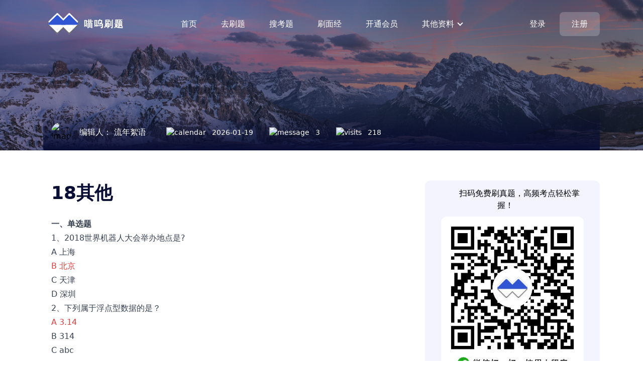

--- FILE ---
content_type: text/html;charset=utf-8
request_url: https://mwst.cc/archives/1696159060954578944
body_size: 78112
content:
<!DOCTYPE html><html><head><meta charset="utf-8">
<meta name="viewport" content="width:device-width, initial-scale:1">
<title>18其他 - 喵呜刷题</title>
<script async src="https://pagead2.googlesyndication.com/pagead/js/adsbygoogle.js?client=ca-pub-8943690705330523" crossorigin="anonymous"></script>
<script src="/js/stats.js" type="text/javascript"></script>
<script src="/js/wow.min.js"></script>
<link rel="stylesheet" href="https://cdnjs.cloudflare.com/ajax/libs/font-awesome/4.7.0/css/font-awesome.min.css">
<link rel="stylesheet" href="/_nuxt/entry.C1QzNDay.css" crossorigin>
<link rel="stylesheet" href="/_nuxt/default.BpyCW6hZ.css" crossorigin>
<link rel="stylesheet" href="/_nuxt/index.CO7ClYEK.css" crossorigin>
<link rel="stylesheet" href="/_nuxt/Footer.tn0RQdqM.css" crossorigin>
<link rel="stylesheet" href="/_nuxt/el-dialog.ud2TFpvs.css" crossorigin>
<link rel="stylesheet" href="/_nuxt/fetchPlugin.B8M_6AT8.css" crossorigin>
<link rel="stylesheet" href="/_nuxt/scrollbar.D4lV8M3q.css" crossorigin>
<link rel="modulepreload" as="script" crossorigin href="/_nuxt/BerL6aH4.js">
<link rel="modulepreload" as="script" crossorigin href="/_nuxt/D_DGa-g2.js">
<link rel="modulepreload" as="script" crossorigin href="/_nuxt/Chx1I39Y.js">
<link rel="modulepreload" as="script" crossorigin href="/_nuxt/D-UzbTdV.js">
<link rel="modulepreload" as="script" crossorigin href="/_nuxt/DeV9eYf1.js">
<link rel="modulepreload" as="script" crossorigin href="/_nuxt/CNuAFL0e.js">
<link rel="modulepreload" as="script" crossorigin href="/_nuxt/CDBoew_3.js">
<link rel="modulepreload" as="script" crossorigin href="/_nuxt/wxUUZ2or.js">
<link rel="modulepreload" as="script" crossorigin href="/_nuxt/DN37rXVd.js">
<link rel="modulepreload" as="script" crossorigin href="/_nuxt/NGV00cZn.js">
<link rel="modulepreload" as="script" crossorigin href="/_nuxt/BU1Zp-nV.js">
<link rel="modulepreload" as="script" crossorigin href="/_nuxt/UESJngUt.js">
<link rel="modulepreload" as="script" crossorigin href="/_nuxt/DolNVxPN.js">
<link rel="modulepreload" as="script" crossorigin href="/_nuxt/a_iM7p5J.js">
<link rel="modulepreload" as="script" crossorigin href="/_nuxt/EI3m3ubp.js">
<link rel="modulepreload" as="script" crossorigin href="/_nuxt/DpbEAKJn.js">
<link rel="modulepreload" as="script" crossorigin href="/_nuxt/L-IktnnG.js">
<link rel="modulepreload" as="script" crossorigin href="/_nuxt/CUsJTsVE.js">
<link rel="modulepreload" as="script" crossorigin href="/_nuxt/BDjB5Var.js">
<link rel="modulepreload" as="script" crossorigin href="/_nuxt/Bpt8y6up.js">
<link rel="preload" as="fetch" fetchpriority="low" crossorigin="anonymous" href="/_nuxt/builds/meta/738dbc6f-e408-4c38-9812-f7181d344e00.json">
<link rel="prefetch" as="style" crossorigin href="/_nuxt/error-404.Cq0tV2g0.css">
<link rel="prefetch" as="script" crossorigin href="/_nuxt/Dja7fPWA.js">
<link rel="prefetch" as="style" crossorigin href="/_nuxt/error-500.H2wbAQdX.css">
<link rel="prefetch" as="script" crossorigin href="/_nuxt/BDQmaAgX.js">
<meta httpEquiv="content-language" content="zh-CN">
<meta property="og:type" content="article">
<meta property="og:title" content="18其他">
<meta property="og:description" content="18其他">
<meta property="og:image" content="https://cos.mwst.cc/global/10/undraw_Joyride_re_968t.png">
<meta property="og:url" content="https://mwst.cc/archives/1696159060954578944">
<meta name="keywords" content="喵呜刷题,MWST,刷题,考试刷题,机器人技术（三级）,18其他">
<meta name="description" content="18其他">
<link rel="icon" type="image/svg+xml" href="/logo.svg">
<script type="application/ld+json">{"@context":"https://schema.org","@type":"Article","headline":"18其他","description":"18其他","author":{"@type":"Person","name":"喵呜刷题"},"publisher":{"@type":"Organization","name":"mwst.cc","logo":{"@type":"ImageObject","url":"https://cos.mwst.cc/global/10/undraw_Joyride_re_968t.png"}},"datePublished":"2026-01-21T13:40:15.636Z","image":"https://cos.mwst.cc/global/10/undraw_Joyride_re_968t.png"}</script>
<script type="module" src="/_nuxt/BerL6aH4.js" crossorigin></script></head><body><div id="__nuxt"><div class="min-h-screen flex flex-col"><div class="ud-header absolute top-0 left-0 z-40 flex w-full items-center bg-transparent"><div class="container"><div class="relative -mx-4 flex items-center justify-between"><div class="w-60 max-w-full px-4"><a href="/" class="navbar-logo w-full block py-5"><img src="/logo-text-white.svg" alt="logo" class="w-full header-logo"></a></div><div class="flex w-full items-center justify-between px-4"><div><button id="navbarToggler" class="block absolute right-4 top-1/2 -translate-y-1/2 lg:hidden focus:ring-2 ring-primary px-3 py-[6px] rounded-lg"><span class="relative my-[6px] block h-[2px] w-[30px] bg-white"></span><span class="relative my-[6px] block h-[2px] w-[30px] bg-white"></span><span class="relative my-[6px] block h-[2px] w-[30px] bg-white"></span></button><nav id="navbarCollapse" class="absolute py-5 lg:py-0 lg:px-4 xl:px-6 bg-white lg:bg-transparent shadow-lg rounded-lg max-w-[250px] w-full lg:max-w-full lg:w-full right-4 top-full hidden lg:block lg:static lg:shadow-none"><ul class="blcok lg:flex"><!--[--><li class="relative group"><a href="/" class="ud-menu-scroll text-base text-dark lg:text-white lg:group-hover:opacity-70 lg:group-hover:text-white group-hover:text-primary py-2 lg:py-6 lg:inline-flex lg:px-0 flex mx-8 lg:mr-0 lg:ml-7 xl:ml-12">首页</a></li><li class="relative group"><a href="/brushing" class="ud-menu-scroll text-base text-dark lg:text-white lg:group-hover:opacity-70 lg:group-hover:text-white group-hover:text-primary py-2 lg:py-6 lg:inline-flex lg:px-0 flex mx-8 lg:mr-0 lg:ml-7 xl:ml-12">去刷题</a></li><li class="relative group"><a href="/search" class="ud-menu-scroll text-base text-dark lg:text-white lg:group-hover:opacity-70 lg:group-hover:text-white group-hover:text-primary py-2 lg:py-6 lg:inline-flex lg:px-0 flex mx-8 lg:mr-0 lg:ml-7 xl:ml-12">搜考题</a></li><li class="relative group"><a href="/mszs" class="ud-menu-scroll text-base text-dark lg:text-white lg:group-hover:opacity-70 lg:group-hover:text-white group-hover:text-primary py-2 lg:py-6 lg:inline-flex lg:px-0 flex mx-8 lg:mr-0 lg:ml-7 xl:ml-12">刷面经</a></li><li class="relative group"><a href="/vip" class="ud-menu-scroll text-base text-dark lg:text-white lg:group-hover:opacity-70 lg:group-hover:text-white group-hover:text-primary py-2 lg:py-6 lg:inline-flex lg:px-0 flex mx-8 lg:mr-0 lg:ml-7 xl:ml-12">开通会员</a></li><!--]--><li class="relative group submenu-item"><a href="javascript:void(0)" class="text-base text-dark lg:text-white lg:group-hover:opacity-70 lg:group-hover:text-white group-hover:text-primary py-2 lg:py-6 lg:inline-flex lg:pl-0 lg:pr-4 flex mx-8 lg:mr-0 lg:ml-8 xl:ml-12 relative after:absolute after:w-2 after:h-2 after:border-b-2 after:border-r-2 after:border-current after:rotate-45 lg:after:right-0 after:right-1 after:top-1/2 after:-translate-y-1/2 after:mt-[-2px]"> 其他资料 </a><div class="submenu hidden relative lg:absolute w-[150px] top-full lg:top-[110%] left-0 rounded-sm lg:shadow-lg p-4 lg:block lg:opacity-0 lg:invisible group-hover:opacity-100 lg:group-hover:visible lg:group-hover:top-full bg-white transition-[top] duration-300"><!--[--><a href="/subject" class="block text-sm text-body-color rounded hover:text-primary py-[10px] px-4">分科找资料</a><a href="/bank/pages" class="block text-sm text-body-color rounded hover:text-primary py-[10px] px-4">考试题分类</a><a href="/interview/pages" class="block text-sm text-body-color rounded hover:text-primary py-[10px] px-4">面试题分类</a><!--]--></div></li></ul></nav></div><div class="hidden justify-end pr-16 sm:flex lg:pr-0"><a href="javascript:void(0)" class="text-base font-medium text-white hover:opacity-70 py-3 px-7 loginBtn">登录 </a><a href="javascript:void(0)" class="text-base font-medium text-white bg-white bg-opacity-20 rounded-lg py-3 px-6 hover:bg-opacity-100 hover:text-dark signUpBtn duration-300 ease-in-out">注册 </a><!----></div></div></div></div></div><main class="flex-grow pb-[80px]"><!--[--><section class="pt-20 md:pt-[130px] lg:pt-[220px]"><div class="absolute top-0 w-full h-full bg-center bg-cover h-[160px] md:h-[210px] lg:h-[300px]" style="background-image:url(&quot;https://images.unsplash.com/photo-1499336315816-097655dcfbda?ixlib=rb-1.2.1&amp;ixid=eyJhcHBfaWQiOjEyMDd9&amp;auto=format&amp;fit=crop&amp;w=2710&amp;q=80&quot;);"><span id="blackOverlay" class="w-full h-full absolute opacity-50 bg-black"></span></div><div class="container"><div class="flex flex-wrap justify-center -mx-4"><div class="w-full px-4"><div class="relative rounded overflow-hidden z-20 mb-[60px] h-[80px] md:h-[80px] lg:h-[80px] wow fadeInUp" data-wow-delay=".1s
              "><div class="absolute w-full h-full top-0 left-0 flex items-end z-10 bg-gradient-to-t from-dark-700 to-transparent"><div class="flex flex-wrap items-center p-4 sm:p-4 pb-4"><div class="flex items-center mr-5 md:mr-10"><div class="w-10 h-10 rounded-full overflow-hidden mr-4"><img alt="image" class="w-full" src="/images/article/author-00.png"></div><p class="text-base text-white font-medium"> 编辑人： <a class="text-white hover:opacity-70" href="javascript:void(0)">流年絮语</a></p></div><div class="flex items-center"><p class="flex items-center text-sm font-medium text-white mr-5 md:mr-8"><span class="mr-3"><img alt="calendar" src="/images/article/calendar.svg"></span><span>2026-01-19</span></p><p class="flex items-center text-sm font-medium text-white mr-5 md:mr-8"><span class="mr-3"><img alt="message" src="/images/article/message.svg"></span><span>3</span></p><p class="flex items-center text-sm font-medium text-white"><span class="mr-3"><img alt="visits" src="/images/article/visits.svg"></span><span>218</span></p></div></div></div></div><div class="flex flex-wrap -mx-4"><div class="w-full lg:w-8/12 px-4"><div class="w-full md:px-4"><h1 class="font-bold text-dark text-[26px] sm:text-3xl md:text-4xl leading-snug sm:leading-snug md:leading-snug mb-6 wow fadeInUp" data-wow-delay=".1s
                    ">18其他</h1><article id="write" class="prose md:prose lg lg:prose xl" data-wow-delay=".1s"><p><strong>一、单选题</strong></p><p>1、2018世界机器人大会举办地点是?</p><p>A 上海</p><p> <span style="color: rgb(225, 60, 57);">B 北京</span></p><p>C 天津</p><p>D 深圳</p><p>2、下列属于浮点型数据的是？</p><p> <span style="color: rgb(225, 60, 57);">A 3.14</span></p><p>B 314</p><p>C abc</p><p>D 123</p><p>3、下列电路图中LED1和LED2为5mm红色LED灯，下列表达正确的是?</p><p><img src="https://cos.mwst.cc/robotics/exam/48/image-20191117115604image9.jpeg" alt=""></p><p>A LED1 和LED1 均点亮</p><p>B 仅LED1点亮</p><p> <span style="color: rgb(225, 60, 57);">C 仅LED2点亮</span></p><p>D LED1和LED2均不亮</p><p>4、LED灯阳极串联220欧姆电阻连接3引脚，阴极连接GND，模块  执行后LED的亮度怎么变化？</p><p><img src="https://cos.mwst.cc/robotics/exam/48/image-20191205210149image15.png" alt=""></p><p>A 最亮</p><p> <span style="color: rgb(225, 60, 57);">B 熄灭</span></p><p>C 击穿</p><p>D 闪烁</p><p>5、已知以下语句执行后a,b,c的值是？
if(a>b)
c=a-b；</p><p> <span style="color: rgb(225, 60, 57);">A a=20,b=10,c=10</span></p><p>B a=10,b=20,c=30</p><p>C a=10,b=30,c=20</p><p>D a=20,b=10,c=30</p><p>6、delay（ ）函数的作用是？</p><p>A 控制电机速度</p><p>B 获取返回值</p><p>C 截止</p><p> <span style="color: rgb(225, 60, 57);">D 延时</span></p><p>7、定义变量时，结构不正确的是？</p><p> <span style="color: rgb(225, 60, 57);">A int a=0；b=0；c；</span></p><p>B int a=0，b=0，c=0；</p><p>C int a；</p><p>D int a=0，b=0；</p><p>8、从下列语句中可以看出b是？
if(a0) b=-a；
if(a=0)b=a-1；</p><p> <span style="color: rgb(225, 60, 57);">A 负数</span></p><p>B 正数</p><p>C 0</p><p>D 无法确定</p><p>9、运算符逻辑与的符号为？</p><p>A “& ”</p><p>B “||”</p><p>C “!”</p><p> <span style="color: rgb(225, 60, 57);">D “&&”</span></p><p>10、下列属于浮点型数据的是？</p><p> <span style="color: rgb(225, 60, 57);">A 3.14</span></p><p>B 314</p><p>C abc</p><p>D 123</p><p>11、或门电路输入1和0，会输出(  )。</p><p> <span style="color: rgb(225, 60, 57);">A 1</span></p><p>B 0</p><p>C 先输出1后输出0</p><p>D 先输出0后输出1</p><p>12、一般一节干电池的电压为？</p><p>A 1.2V</p><p> <span style="color: rgb(225, 60, 57);">B 1.5V</span></p><p>C 1.7V</p><p>D 2.5V</p><p>13、在①陶瓷、②铜、③盐水、④塑料、⑤玻璃、⑥水银六种物质中，通常情况下属于导体的是？</p><p>A  ①④⑤</p><p>B  ①⑤⑥</p><p>C  ②③④</p><p> <span style="color: rgb(225, 60, 57);">D  ②③⑥</span></p><p>14、对于导体，说法正确的是？</p><p>A 同种材料，相同长度的导体横截面积越大，电阻值越大</p><p> <span style="color: rgb(225, 60, 57);">B 同种材料，相同横截面积的导体长度越长，电阻值越大</span></p><p>C 不同材质的导体，只要导体长度、横截面积相同，电阻值也相同</p><p>D 导体容易导电是因为导体内部一定有可以自由移动的正电荷</p><p>15、下列关于电流方向说法正确的是?</p><p>A 电流方向和电子运动的方向相同</p><p>B 电流方向是负电荷移动的方向。</p><p> <span style="color: rgb(225, 60, 57);">C 在电路中，电流方向是从正极出发，通过用电器，回到负极。</span></p><p>D 在金属导线中，电流方向与自由移动的电荷运动方向相同。</p><p>16、下列属于整型数据的是？</p><p> <span style="color: rgb(225, 60, 57);">A 123</span></p><p>B abc</p><p>C 11.2</p><p>D 6.236</p><p>17、根据欧姆定律，下列说法正确的是?</p><p>A 同一导体的电阻与加在它两端的电流成反比</p><p>B 同一导体的电阻与通过它两端的电压成正比</p><p> <span style="color: rgb(225, 60, 57);">C 同一导体两端的电压增大几倍，通过它的电流也增大几倍</span></p><p>D 导体两端电压为0时，导体的电阻也为0</p><p>18、下列不是电流产生必要条件的是?</p><p>A 电路中必须有闭合回路，形成通路</p><p>B 必须具有能够自由移动的电荷</p><p>C 导体两端存在电压差。</p><p> <span style="color: rgb(225, 60, 57);">D 必须具有能够自由移动的正电荷</span></p><p>19、如下图所示，两端电压保持不变 ，电阻大小为5Ω，此时通过电阻的电流大小为1A;当我们将电阻更换阻值为2.5Ω，这是通过电阻的电流为？</p><p><img src="https://cos.mwst.cc/robotics/exam/48/image-20191205110739image8.jpeg" alt=""></p><p>A 1A</p><p> <span style="color: rgb(225, 60, 57);">B 2A</span></p><p>C 4A</p><p>D 不确定</p><p>20、如图所示电路,分析灯L1、灯L2及电压表的连接方式，下列选项正确的是？</p><p><img src="https://cos.mwst.cc/robotics/exam/48/image-20191205110805image9.png" alt=""></p><p>A L1、L2、电压表都是并联</p><p>B  L1、L2、电压表都是串联</p><p> <span style="color: rgb(225, 60, 57);">C L1与L2串联，L1与电压表并联</span></p><p>D L1与L2并联，L1与电压表串联</p><p>21、如下图所示，一个串联电路串联了5个灯泡，测得电源旁边的电流为10A,则通过每个灯泡的电流为？</p><p><img src="https://cos.mwst.cc/robotics/exam/48/image-20191205110817image10.png" alt=""></p><p>A 1A</p><p> <span style="color: rgb(225, 60, 57);">B 10A</span></p><p>C 2A</p><p>D 100A</p><p>22、如下图所示并联电路中，三个小灯泡的电阻值比例为R1：R2：R3=1：2：4，那么下列关于电压电流说法正确的是?</p><p><img src="https://cos.mwst.cc/robotics/exam/48/image-20191205110834image11.png" alt=""></p><p>A 三个小灯泡两端的电压值比例U1:U2:U3=1:2:4</p><p>B 通过三个小灯泡的电流比例I1:I2:I3=1:2:4</p><p> <span style="color: rgb(225, 60, 57);">C 通过三个小灯泡的电流比例I1:I2:I3=4:2:1</span></p><p>D 通过三个小灯泡的电流大小相同。</p><p>23、下列说法错误的是？</p><p>A 电源是提供电压的装置</p><p>B 电压是形成电流的原因</p><p>C 电流是电荷的定向移动形成的</p><p> <span style="color: rgb(225, 60, 57);">D 电路两端只要有电压就一定有电流</span></p><p>24、此模块可以实现?</p><p><img src="https://cos.mwst.cc/robotics/exam/48/image-20191205111340image16.png" alt=""></p><p> <span style="color: rgb(225, 60, 57);">A 在V0口的小灯点亮</span></p><p>B 调节VO口小灯的亮度</p><p>C 在A0口的小灯点亮</p><p>D 调节A0口小灯的亮度</p><p>25、对此模块描述正确的是？</p><p><img src="https://cos.mwst.cc/robotics/exam/48/image-20191205111408image18.png" alt=""></p><p> <span style="color: rgb(225, 60, 57);">A 此模块一共循环5次</span></p><p>B 此模块一共循环4次</p><p>C 此模块一共循环6次</p><p>D 以上都不对</p><p>26、运算符逻辑与的符号为？</p><p>A &</p><p>B ||</p><p>C !</p><p> <span style="color: rgb(225, 60, 57);">D &&</span></p><p>27、程序中的模块，在代码中应表示为?</p><p><img src="https://cos.mwst.cc/robotics/exam/48/image-20191205111533image21.png" alt=""><img src="https://cos.mwst.cc/robotics/exam/48/image-20191205111539image22.png" alt=""></p><p>A “=”</p><p> <span style="color: rgb(225, 60, 57);">B “==”</span></p><p>C “!=”</p><p>D “≠”</p><p>28、从下列程序中可以看出b是？
if(a0) b=-a；
if(a=0)b=a-1；</p><p> <span style="color: rgb(225, 60, 57);">A 负数</span></p><p>B 正数</p><p>C 0</p><p>D 负的小数</p><p>29、下列定义变量正确的是？</p><p> <span style="color: rgb(225, 60, 57);">A float  a=0；</span></p><p>B  int  a=0；b=0；</p><p>C  int a#；</p><p>D  int 2a；</p><p>30、如图，该指令属于哪类编程结构？</p><p><img src="https://cos.mwst.cc/robotics/exam/48/image-20191205135039image2.png" alt=""></p><p>A  顺序结构</p><p> <span style="color: rgb(225, 60, 57);">B  分支（选择）结构</span></p><p>C  循环结构</p><p>D  嵌套结构</p><p>31、下图所示程序中，模拟输入模块A0引脚的返回值为800时，则串口监视器中显示的val的值为（		）</p><p><img src="https://cos.mwst.cc/robotics/exam/48/image-20191205135445image16.png" alt=""></p><p> <span style="color: rgb(225, 60, 57);">A 0</span></p><p>B B. 500</p><p>C C. 100</p><p>D D. 255</p><p>32、如图所示，串口监视器打印出的值为？</p><p><img src="https://cos.mwst.cc/robotics/exam/48/image-20191205135502image17.png" alt=""></p><p>A  1</p><p>B  2</p><p> <span style="color: rgb(225, 60, 57);">C  3</span></p><p>D  4</p><p>33、下图中，属于顺序结构的程序指令为？</p><p> <span style="color: rgb(225, 60, 57);">A </span><img src="https://yuesoncstmv1.oss-cn-hangzhou.aliyuncs.com/nanguapai/questions/20191206111105image9.jpeg" alt=""></p><p>B <img src="https://yuesoncstmv1.oss-cn-hangzhou.aliyuncs.com/nanguapai/questions/20191206111109image10.jpeg" alt=""></p><p>C <img src="https://yuesoncstmv1.oss-cn-hangzhou.aliyuncs.com/nanguapai/questions/20191206111111image11.jpeg" alt=""></p><p>D <img src="https://yuesoncstmv1.oss-cn-hangzhou.aliyuncs.com/nanguapai/questions/20191206111115image12.jpeg" alt=""></p><p>34、如图程序执行后，串口监视器输出i的值为？</p><p><img src="https://cos.mwst.cc/robotics/exam/48/image-20191205142118image21.jpeg" alt=""></p><p>A 0</p><p> <span style="color: rgb(225, 60, 57);">B 1</span></p><p>C 2</p><p>D 3</p><p>35、下列语句中是条件语句的是？</p><p> <span style="color: rgb(225, 60, 57);">A </span><img src="https://cos.mwst.cc/robotics/exam/48/48_20208_A.png" alt=""></p><p>B <img src="https://cos.mwst.cc/robotics/exam/48/48_20208_B.png" alt=""></p><p>C <img src="https://cos.mwst.cc/robotics/exam/48/48_20208_C.png" alt=""></p><p>D <img src="https://cos.mwst.cc/robotics/exam/48/48_20208_D.png" alt=""></p><p>36、下面可以实现延时0.5秒的是？</p><p>A <img src="https://yuesoncstmv1.oss-cn-hangzhou.aliyuncs.com/nanguapai/questions/20191205122308image1.png" alt=""></p><p>B <img src="https://yuesoncstmv1.oss-cn-hangzhou.aliyuncs.com/nanguapai/questions/20191205122312image2.png" alt=""></p><p>C <img src="https://yuesoncstmv1.oss-cn-hangzhou.aliyuncs.com/nanguapai/questions/20191205122315image3.png" alt=""></p><p> <span style="color: rgb(225, 60, 57);">D </span><img src="https://yuesoncstmv1.oss-cn-hangzhou.aliyuncs.com/nanguapai/questions/20191205122318image4.png" alt=""></p><p>37、Arduino UNO 主控板数字信号引脚的工作模式，下列说法正确的是？</p><p>A 有数字信号输入模式、数字信号输出模式两种</p><p>B 有数字信号输入模式、数字信号输出模式、内部下拉数字信号输入模式三种</p><p> <span style="color: rgb(225, 60, 57);">C 有数字信号输入模式、数字信号输出模式、内部上拉数字信号输入模式三种</span></p><p>D 有高电平模式、低电平模式两种</p><p>38、下列电路中，属于串联电路的有?</p><p>A <img src="http://yuesoncstmv1.oss-cn-hangzhou.aliyuncs.com/nanguapai/questionImage/20200801093802.png" alt=""></p><p>B <img src="http://yuesoncstmv1.oss-cn-hangzhou.aliyuncs.com/nanguapai/questionImage/20200801093803.png" alt=""></p><p> <span style="color: rgb(225, 60, 57);">C </span><img src="http://yuesoncstmv1.oss-cn-hangzhou.aliyuncs.com/nanguapai/questionImage/20200801093805.png" alt=""></p><p>D <img src="http://yuesoncstmv1.oss-cn-hangzhou.aliyuncs.com/nanguapai/questionImage/20200801093807.png" alt=""></p><p>39、.在常温情况下，下列物体属于绝缘体的是?</p><p>A 石墨</p><p> <span style="color: rgb(225, 60, 57);">B  普通橡胶</span></p><p>C 水银</p><p>D  潮湿的木头</p><p>40、下图程序运行结束后，串口监视器显示的 x 的数值是多少？</p><p><img src="https://cos.mwst.cc/robotics/exam/48/image-20200801094508.png" alt=""></p><p>A 0</p><p>B 1</p><p> <span style="color: rgb(225, 60, 57);">C 11</span></p><p>D 12</p><p>41、执行以下语句后 x,y,z 的值是？</p><p><img src="https://cos.mwst.cc/robotics/exam/48/image-20200801094540.png" alt=""></p><p>A x=10,y=40,z=30</p><p>B x=10,y=50,z=40</p><p> <span style="color: rgb(225, 60, 57);">C x=10,y=20,z=30</span></p><p>D x=50,y=30,z=10</p><p>42、Arduino UNO 主控板采用的是 ATmega328P-PU 处理器，该处理器的主频为？</p><p>A 4MHz</p><p>B 8MHz</p><p> <span style="color: rgb(225, 60, 57);">C 16MHz</span></p><p>D 32MHz</p><p>43、下列数据中，不属于模拟信号的有？</p><p>A 声音的音量</p><p>B 光线的强弱</p><p>C 水龙头流量的变化</p><p> <span style="color: rgb(225, 60, 57);">D 公园里游园的人数</span></p><p>44、Arduino UNO/Nano 主控板，具有模拟输出功能的引脚数量是？</p><p> <span style="color: rgb(225, 60, 57);">A 6</span></p><p>B 8</p><p>C 14</p><p>D 20</p><p>45、下列选项中，Arduino控制板相当于机器人的</p><p>A 	躯干</p><p> <span style="color: rgb(225, 60, 57);">B 	大脑</span></p><p>C 神经</p><p>D 肌肉</p><p>46、下列对机器人的描述正确的是</p><p> <span style="color: rgb(225, 60, 57);">A 	机器人可以由控制器、执行器、传感器和结构体组成</span></p><p>B 	机器人必须具有人类的外形</p><p>C 机器人只能通过编程来控制不可以通过遥控控制</p><p>D 机器人一定要具体人工智能</p><p>47、下列各项中对并联电路的叙述错误的是？</p><p>A 并联电路有多个回路</p><p>B 并联电路干路电流等于各支路电流之和</p><p> <span style="color: rgb(225, 60, 57);">C 并联电路中如果有一处支路断开，整个电路都断开</span></p><p>D 并联电路中总电阻小于各支路电阻</p><p>48、以下对电路的描述错误的是？</p><p>A 电路搭设时不能带电插拔</p><p>B 电路可以分为串联电路和并联电路</p><p>C 	一个完整的电路要包括电源、用电器、导线和开关</p><p> <span style="color: rgb(225, 60, 57);">D 短路是一种正常的电路状态</span></p><p>49、以下各项中对电的描述正确的是？</p><p>A 	电荷发生无规则运动形成电流</p><p>B 电势差不是形成电流的条件之一</p><p> <span style="color: rgb(225, 60, 57);">C 在电源的外部，电流从正极流向负极</span></p><p>D 	导体不变的条件下，电流的大小和电压成反比</p><p>50、如图电路中，当开关闭合后两个电压表的读数为V1>V2，则两个电阻的关系为？</p><p><img src="https://cos.mwst.cc/robotics/exam/48/image-20210504132221Snipaste_2021-05-04_13-22-29.png" alt=""></p><p>A 	R1=R2</p><p> <span style="color: rgb(225, 60, 57);">B 	R1>R2</span></p><p>C R1</p><p>D 无法确定</p><p>51、以下电路图正确的是？</p><p>A <img src="https://cos.mwst.cc/robotics/exam/48/image-20210504132302Snipaste_2021-05-04_13-23-00.png" alt=""></p><p> <span style="color: rgb(225, 60, 57);">B </span><img src="https://cos.mwst.cc/robotics/exam/48/image-20210504132305Snipaste_2021-05-04_13-23-03.png" alt=""></p><p>C <img src="https://cos.mwst.cc/robotics/exam/48/image-20210504132306Snipaste_2021-05-04_13-23-06.png" alt=""></p><p>D <img src="https://cos.mwst.cc/robotics/exam/48/image-20210504132308Snipaste_2021-05-04_13-23-09.png" alt=""></p><p>52、	以下电路中属于串联电路的是？</p><p>A <img src="https://cos.mwst.cc/robotics/exam/48/image-20210504132337Snipaste_2021-05-04_13-23-36.png" alt=""></p><p>B <img src="https://cos.mwst.cc/robotics/exam/48/image-20210504132340Snipaste_2021-05-04_13-23-39.png" alt=""></p><p>C <img src="https://cos.mwst.cc/robotics/exam/48/image-20210504132342Snipaste_2021-05-04_13-23-42.png" alt=""></p><p> <span style="color: rgb(225, 60, 57);">D </span><img src="https://cos.mwst.cc/robotics/exam/48/image-20210504132344Snipaste_2021-05-04_13-23-45.png" alt=""></p><p>53、以下各项中不属于电学单位的是？</p><p>A 	安培</p><p>B 伏特</p><p> <span style="color: rgb(225, 60, 57);">C 牛顿</span></p><p>D 欧姆</p><p>54、	以下对Arduino的叙述中，错误的是？</p><p>A  	Arduino是一种开源硬件和软件平台</p><p>B 	Arduino源于意大利</p><p>C Arduino可以使用图形化编程软件编程</p><p> <span style="color: rgb(225, 60, 57);">D 	Arduino主控板只有一种型号</span></p><p>55、下列器件中，其功能类似于人类大脑的器件是？</p><p>A UNO/Nano扩展板</p><p>B 超声波模块</p><p>C 舵机</p><p> <span style="color: rgb(225, 60, 57);">D UNO/Nano主控板</span></p><p>56、当采用外部电源供电时，Arduino UNO/Nano主控板Vin外部电源输入引脚所接受的电压一般为？</p><p>A 3.3V</p><p>B 5V</p><p>C 7.4V</p><p> <span style="color: rgb(225, 60, 57);">D 7-12V</span></p><p>57、定义A、B、C、D四个变量，程序模块如下，下列选项中，不正确的是?</p><p><img src="https://cos.mwst.cc/robotics/exam/48/image-20210930153818Snipaste_2021-09-30_15-37-59.png" alt=""></p><p>A <img src="https://cos.mwst.cc/robotics/exam/48/image-20210930153821Snipaste_2021-09-30_15-38-06.png" alt=""></p><p>B <img src="https://cos.mwst.cc/robotics/exam/48/image-20210930153823Snipaste_2021-09-30_15-38-10.png" alt=""></p><p>C <img src="https://cos.mwst.cc/robotics/exam/48/image-20210930153825Snipaste_2021-09-30_15-38-14.png" alt=""></p><p> <span style="color: rgb(225, 60, 57);">D </span><img src="https://cos.mwst.cc/robotics/exam/48/image-20210930153826Snipaste_2021-09-30_15-38-17.png" alt=""></p><p>58、Arduino UNO/Nano主控板的下列引脚中，既可以输出数字信号，又可以输出模拟信号的引脚是？
</p><p>A 0</p><p>B 1</p><p> <span style="color: rgb(225, 60, 57);">C 3</span></p><p>D A0</p><p>59、在流程图绘制时，下图所示的程序模块对应的流程图符号是？（ ）
</p><p><img src="https://cos.mwst.cc/robotics/exam/48/image-20211228185330rId23.png" alt=""></p><p>A <img src="https://cos.mwst.cc/robotics/exam/48/image-20211228185333rId26.png" alt=""></p><p> <span style="color: rgb(225, 60, 57);">B </span><img src="https://cos.mwst.cc/robotics/exam/48/image-20211228185337rId29.png" alt=""></p><p>C <img src="https://cos.mwst.cc/robotics/exam/48/image-20211228185339rId32.png" alt=""></p><p>D <img src="https://cos.mwst.cc/robotics/exam/48/image-20211228185341rId35.png" alt=""></p><p>60、Arduino UNO/Nano主控板的下列引脚中，既可以读取数字信号，又可以读取模拟信号的引脚是？（ ）
</p><p>A 0</p><p>B 1</p><p>C 3</p><p> <span style="color: rgb(225, 60, 57);">D A0</span></p><p>61、正常情况下，Arduino UNO/Nano主控板的工作电压是？（ ）
</p><p>A 3.3V</p><p> <span style="color: rgb(225, 60, 57);">B 5V</span></p><p>C 36V</p><p>D 220V</p><p>62、下列器件中，属于传感器的是？（ ）
</p><p>A LED</p><p>B UNO/Nano主控板</p><p>C 舵机</p><p> <span style="color: rgb(225, 60, 57);">D 电位器</span></p><p>   </p><p><strong>二、多选题</strong></p><p>63、如下图所示，关于电路表述正确的是？</p><p><img src="https://cos.mwst.cc/robotics/exam/48/image-20191205212211image18.png" alt=""></p><p> <span style="color: rgb(225, 60, 57);">A 电流表A1测得L1的电流</span></p><p>B 电流表A1测得L2的电流</p><p>C 电流表A1测得L1和L2的总电流</p><p> <span style="color: rgb(225, 60, 57);">D 电流表A2测得L1和L2的总电流</span></p><p>64、下列能导电的是？</p><p> <span style="color: rgb(225, 60, 57);">A 铅笔芯</span></p><p> <span style="color: rgb(225, 60, 57);">B 银</span></p><p> <span style="color: rgb(225, 60, 57);">C 铜</span></p><p>D 干木棍</p><p>65、下列关于串联电路说法正确的是？</p><p> <span style="color: rgb(225, 60, 57);">A 串联电路只有一个回路</span></p><p>B 串联电路中，每个用电器通过的电流和电阻成反比</p><p> <span style="color: rgb(225, 60, 57);">C 串联电路中，每个用电器两端的电压和电阻成正比</span></p><p> <span style="color: rgb(225, 60, 57);">D 串联电路中，电流处处相等</span></p><p>66、如图所示的电路中，电流表测量的是？</p><p><img src="https://cos.mwst.cc/robotics/exam/48/image-20191205111324image15.png" alt=""></p><p> <span style="color: rgb(225, 60, 57);">A A1测量的是通过灯L1的电流</span></p><p>B A2测量的是通过灯L2的电流</p><p> <span style="color: rgb(225, 60, 57);">C  A2测量的是灯L1和灯L2的电流之和</span></p><p> <span style="color: rgb(225, 60, 57);">D A2测量的是干路的电流</span></p><p>67、C语言的特点有？</p><p> <span style="color: rgb(225, 60, 57);">A 语言简洁、紧凑，使用方便灵活</span></p><p> <span style="color: rgb(225, 60, 57);">B 运算符、数据类型丰富</span></p><p> <span style="color: rgb(225, 60, 57);">C 具有结构化的控制语句</span></p><p> <span style="color: rgb(225, 60, 57);">D 语法限制不太严格，程序设计自由度大</span></p><p>68、Arduino UNO 主控板，下列同时具有数字信号输入、输出和模拟信号输入的引脚有？</p><p>A 3</p><p>B 5</p><p> <span style="color: rgb(225, 60, 57);">C A4</span></p><p> <span style="color: rgb(225, 60, 57);">D A5</span></p><p>69、下列器件中属于传感器的有？</p><p> <span style="color: rgb(225, 60, 57);">A 按键开关</span></p><p>B 电阻</p><p>C LED 灯</p><p> <span style="color: rgb(225, 60, 57);">D 超声波传感器</span></p><p>70、Arduino Uno/Nano控制板中支持PWM的管脚有</p><p> <span style="color: rgb(225, 60, 57);">A 3号管脚</span></p><p>B 	4号管脚</p><p> <span style="color: rgb(225, 60, 57);">C 	5号管脚</span></p><p> <span style="color: rgb(225, 60, 57);">D 	6号管脚</span></p><p>71、下列属于Arduino控制板存储设备的是</p><p> <span style="color: rgb(225, 60, 57);">A 	SRAM</span></p><p> <span style="color: rgb(225, 60, 57);">B Flash</span></p><p> <span style="color: rgb(225, 60, 57);">C 	EEPROM</span></p><p>D  	CPU</p><p>72、以下各项中，属于Arduino UNO/Nano主控板存储设备的是？</p><p> <span style="color: rgb(225, 60, 57);">A 	SRAM</span></p><p> <span style="color: rgb(225, 60, 57);">B Flash</span></p><p> <span style="color: rgb(225, 60, 57);">C 	EEPROM</span></p><p>D 	GPIO</p><p>   </p><p><strong>三、判断题</strong></p><p>73、在逻辑运算符中，逻辑与表示为“&”。  </p><p>A 正确</p><p><span style="color: rgb(225, 60, 57);">B 错误 </span></p><p>74、编程语言只有C语言一种。</p><p>A 正确</p><p><span style="color: rgb(225, 60, 57);">B 错误 </span></p><p>75、串联电路中电流处处相等。</p><p><span style="color: rgb(225, 60, 57);">A 正确 </span></p><p>B 错误</p><p>76、电路中只要有电源就一定有电流。</p><p>A 正确</p><p><span style="color: rgb(225, 60, 57);">B 错误 </span></p><p>77、在C程序代码中，//后面的部分，可以被执行。</p><p>A 正确</p><p><span style="color: rgb(225, 60, 57);">B 错误 </span></p><p>78、二极管有两个PN结。</p><p>A 正确</p><p><span style="color: rgb(225, 60, 57);">B 错误 </span></p><p>79、一个C语言程序可以没有主函数。      </p><p>A 正确</p><p><span style="color: rgb(225, 60, 57);">B 错误 </span></p><p>80、在程序中，//后面的部分，可以被执行。</p><p>A 正确</p><p><span style="color: rgb(225, 60, 57);">B 错误 </span></p><p>81、算法就是为解决一个问题而采取的方法和步骤。     </p><p><span style="color: rgb(225, 60, 57);">A 正确 </span></p><p>B 错误</p><p>82、并联电路中，各支路电流与电阻成反比。 </p><p><span style="color: rgb(225, 60, 57);">A 正确 </span></p><p>B 错误</p><p>83、机器人一定要具有人的形状。</p><p>A 正确</p><p><span style="color: rgb(225, 60, 57);">B 错误 </span></p><p>84、 1000 毫秒等于 1 秒。</p><p><span style="color: rgb(225, 60, 57);">A 正确 </span></p><p>B 错误</p><p>85、英国物理学家弗莱明发明了世界上第一个晶体管。</p><p>A 正确</p><p><span style="color: rgb(225, 60, 57);">B 错误 </span></p><p>86、我国家庭用电器电压为220V。</p><p><span style="color: rgb(225, 60, 57);">A 正确 </span></p><p>B 错误</p><p>87、物质按照导电性可分为导体、绝缘体、半导体、超导体。</p><p>A 正确</p><p><span style="color: rgb(225, 60, 57);">B 错误 </span></p><p>88、Arduino起源于意大利。（ ）
</p><p><span style="color: rgb(225, 60, 57);">A 正确 </span></p><p>B 错误</p><p>89、高、低电平分别对应5V和0V。（ ）
</p><p>A 正确</p><p><span style="color: rgb(225, 60, 57);">B 错误 </span></p><p style="color: rgb(225, 60, 57);"><a href="https://www.mwst.cc">喵呜刷题：</a>让学习像火箭一样快速，快来微信扫码，体验免费刷题服务，开启你的学习加速器！</p><p style="text-align: center;"><img style="height: 200px;height: 200px;" src="https://cos.mwst.cc/mwst/xcx_index_web.jpg" art></p></article><div><span></span></div><div class="bg-primary bg-opacity-5 rounded overflow-hidden relative py-4 px-3 sm:p-5 md:px-[30px] text-left z-10 mb-5 mt-6 wow fadeInUp" data-wow-delay=".1s
                    "><div class=""><span class="flex justify-left mb-4 text-primary text-body-color"><span>创作类型：</span><div>原创</div></span><p class="text-dark text-base leading-[16px] mb-4 text-body-color"><span>本文链接：</span><a href="https://mwst.cc/archives/1696159060954578944" class="underline" target="_blank">18其他</a></p><span class="text-sm text-body-color italic"><span>版权声明：</span>本站点所有文章除特别声明外，均采用 <a class="underline" href="https://creativecommons.org/licenses/by-nc-sa/4.0/deed.zh" target="_blank"> CC BY-NC-SA 4.0 </a> 许可协议。转载请注明文章出处。 </span></div></div><div class="flex flex-wrap items-center -mx-4 mb-12"><div class="w-full md:w-1/2 px-4"><div class="flex items-center flex-wrap mb-8 md:mb-0 wow fadeInUp" data-wow-delay=".1s"><!--[--><!--]--></div></div><div class="w-full md:w-1/2 px-4"><div class="flex items-center md:justify-end wow fadeInUp" data-wow-delay=".1s"><span class="text-sm text-body-color font-medium mr-5"> 分享文章 </span><div class="flex items-center"><a class="copy-btn mr-4 mb-2" href="javascript:void(0)"><img alt="share" src="/images/article/share.svg"></a></div></div></div></div><div><ins class="adsbygoogle" style="display:block;text-align:center;" data-ad-layout="in-article" data-ad-format="fluid" data-ad-client="ca-pub-8943690705330523" data-ad-slot="7437699059"></ins></div></div></div><div class="w-full lg:w-4/12 px-4"><div><div class="mb-10 bg-[#f3f4ff] rounded-xl relative overflow-hidden text-center py-[10px] px-10 lg:px-8 wow fadeInUp" data-wow-delay=".1s
                    "><p class="text-sm mt-1 font-medium pb-[10px]"><a href="/brushing" rel="noopener noreferrer" target="_blank" class="text-base font-medium hover:opacity-70 px-7 loginBtn"> 扫码免费刷真题，高频考点轻松掌握！ </a></p><div class="swiper w-full"><!--[--><!--]--><div class="swiper-wrapper"><!--[--><!--]--><!--[--><div class="swiper-slide w-full relative"><img src="https://cos.mwst.cc/mwst/website/QRCode/gh_62c0fee3c831_344_2.jpg" class="rounded-xl" alt="image"><div class="absolute bottom-8 left-5"></div></div><!--]--><!--[--><!--]--></div><!----><!----><div class="swiper-pagination"></div><!--[--><!--]--></div></div><div class="flex flex-wrap -mx-4 mb-8"><div class="w-full px-4"><h2 class="font-semibold text-dark text-2xl sm:text-[28px] pb-5 relative wow fadeInUp" data-wow-delay=".1s
                        "> 最热门资讯 </h2><span class="h-[2px] bg-primary w-20 mb-10 inline-block"></span></div><!--[--><div class="w-full md:w-1/2 lg:w-full px-4"><div class="w-full flex items-center pb-5 mb-5 border-b border-[#F2F3F8] wow fadeInUp" data-wow-delay=".1s
                        "><div class="w-full max-w-[80px] h-20 rounded-full overflow-hidden mr-5"><img src="https://cos.mwst.cc/global/10/undraw_Conference_speaker_re_1rna.png" alt="image" class="w-full"></div><div class="w-full"><h4><a href="/archives/1705614631533412352" rel="noopener noreferrer" target="_blank" class="text-lg lg:text-base xl:text-lg leading-snug font-medium text-dark hover:text-primary mb-1 inline-block">JAVA工程师面试指导--猎头内部资料</a></h4><p class="text-sm text-body-color">阅读数 11891</p></div></div></div><div class="w-full md:w-1/2 lg:w-full px-4"><div class="w-full flex items-center pb-5 mb-5 border-b border-[#F2F3F8] wow fadeInUp" data-wow-delay=".1s
                        "><div class="w-full max-w-[80px] h-20 rounded-full overflow-hidden mr-5"><img src="https://cos.mwst.cc/global/10/undraw_Preferences_popup_re_4qk0.png" alt="image" class="w-full"></div><div class="w-full"><h4><a href="/archives/1705454334080319488" rel="noopener noreferrer" target="_blank" class="text-lg lg:text-base xl:text-lg leading-snug font-medium text-dark hover:text-primary mb-1 inline-block">常见面试问题100问！</a></h4><p class="text-sm text-body-color">阅读数 32921</p></div></div></div><!--]--></div></div><div><ins class="adsbygoogle" style="display:block;" data-ad-format="fluid" data-ad-layout-key="-6t+ed+2i-1n-4w" data-ad-client="ca-pub-8943690705330523" data-ad-slot="1433403457"></ins></div><div><span></span></div></div></div></div></div><div class="flex flex-wrap -mx-4"><!----><!--[--><!--]--></div></div></section><!--]--></main><footer class="bg-black pt-8 pb-2 relative z-20 wow fadeInUp w-full clear-both min-h-[200px]" data-wow-delay=".15s" data-v-5f659e53><div class="container" data-v-5f659e53><div class="flex flex-wrap -mx-4 px-4" data-v-5f659e53><div class="w-full sm:w-2/2 md:w-2/2 lg:w-6/12 xl:w-6/12 px-4" data-v-5f659e53><div class="w-full mb-10" data-v-5f659e53><ul class="flex flex-wrap items-left" data-v-5f659e53><li data-v-5f659e53><a href="javascript:void(0)" class="mb-6 inline-block max-w-[160px]" data-v-5f659e53><img src="/logo-text-white.svg" alt="logo" class="flex max-w-full" data-v-5f659e53></a></li></ul><p class="mb-7 text-base text-[#f3f4fe]" data-v-5f659e53> 您可以在下面这些平台中找到我们，我们会在1-2个工作日内回复。 </p><div class="mt-6" data-v-5f659e53><button class="bg-white text-blue-400 shadow-lg font-normal h-10 w-10 items-center justify-center align-center rounded-full outline-none focus:outline-none mr-2 p-3" type="button" data-v-5f659e53><img alt="微信" class="w-5 mr-1" src="/images/footer/weixin.svg" data-v-5f659e53></button><button class="bg-white text-blue-600 shadow-lg font-normal h-10 w-10 items-center justify-center align-center rounded-full outline-none focus:outline-none mr-2 p-3" type="button" data-v-5f659e53><img alt="公众号" class="w-5 mr-1" src="/images/footer/gongzonghao.svg" data-v-5f659e53></button><button class="bg-white text-pink-400 shadow-lg font-normal h-10 w-10 items-center justify-center align-center rounded-full outline-none focus:outline-none mr-2 p-3" type="button" data-v-5f659e53><img alt="小程序" class="w-5 mr-1" src="/images/footer/xiaochengxu.svg" data-v-5f659e53></button><button class="bg-white text-gray-900 shadow-lg font-normal h-10 w-10 items-center justify-center align-center rounded-full outline-none focus:outline-none mr-2 p-3" type="button" data-v-5f659e53><img alt="百度" class="w-5 mr-1" src="/images/footer/baidu.svg" data-v-5f659e53></button></div></div></div><div class="w-full sm:w-2/2 md:w-2/2 lg:w-6/12 xl:w-6/12 px-4" data-v-5f659e53><div class="flex flex-wrap items-top mb-6" data-v-5f659e53><div class="w-full sm:w-1/2 md:w-1/2 lg:w-4/12 ml-auto" data-v-5f659e53><span class="block uppercase text-[#f3f4fe] text-base font-semibold mb-4" data-v-5f659e53>关于网站</span><ul class="list-unstyled" data-v-5f659e53><li data-v-5f659e53><a href="/common/about" class="inline-block text-sm text-[#f3f4fe] hover:text-primary leading-loose mb-2" data-v-5f659e53>关于我们 </a></li><li data-v-5f659e53><a href="/common/feedback" class="inline-block text-sm text-[#f3f4fe] hover:text-primary leading-loose mb-2" data-v-5f659e53>意见反馈 </a></li><li data-v-5f659e53><a href="/common/help" class="inline-block text-sm text-[#f3f4fe] hover:text-primary leading-loose mb-2" data-v-5f659e53>使用帮助 </a></li><li data-v-5f659e53><a href="javascript:void(0)" class="inline-block text-sm text-[#f3f4fe] hover:text-primary leading-loose mb-2" data-v-5f659e53>免责声明 </a></li></ul></div><div class="w-full sm:w-1/2 md:w-1/2 lg:w-4/12" data-v-5f659e53><span class="block uppercase text-[#f3f4fe] text-base font-semibold mb-4" data-v-5f659e53>其他相关</span><ul class="list-unstyled" data-v-5f659e53><li data-v-5f659e53><a href="/vip" class="inline-block text-sm text-[#f3f4fe] hover:text-primary leading-loose mb-2" data-v-5f659e53>开通会员 </a></li><li data-v-5f659e53><a href="/common/links" class="inline-block text-sm text-[#f3f4fe] hover:text-primary leading-loose mb-2" data-v-5f659e53>友情链接 </a></li><li data-v-5f659e53><a href="javascript:void(0)" class="inline-block text-sm text-[#f3f4fe] hover:text-primary leading-loose mb-2" data-v-5f659e53>隐私条款 </a></li></ul></div></div></div></div></div><div class="mt-4 border-t border-opacity-40 py-4 lg:mt-[10px]" data-v-5f659e53><div class="container" data-v-5f659e53><div class="-mx-4 flex flex-wrap" data-v-5f659e53><div class="w-full px-4 md:w-2/3 lg:w-1/2" data-v-5f659e53><div class="my-1" data-v-5f659e53><div class="text-sm text-gray-600 text-[#f3f4fe] font-semibold py-1" data-v-5f659e53> Copyright © 2020-2026 北京明婉科技有限公司 </div></div></div><div class="w-full px-4 md:w-1/3 lg:w-1/2" data-v-5f659e53><div class="my-1 flex justify-center md:justify-end" data-v-5f659e53><div class="text-sm text-gray-600 text-[#f3f4fe] font-semibold py-1" data-v-5f659e53><a href="https://beian.miit.gov.cn/" target="_blank" data-v-5f659e53>京ICP备2022017351号-5</a></div></div></div></div></div></div></footer><a href="javascript:void(0)" class="hidden items-center justify-center bg-primary text-white w-10 h-10 rounded-md fixed bottom-8 right-8 left-auto z-[999] hover:bg-dark back-to-top shadow-md transition duration-300 ease-in-out"><span class="w-3 h-3 border-t border-l border-white rotate-45 mt-[6px]"></span></a><!--[--><div class="el-overlay el-modal-dialog" style="z-index:2001;display:none;"><!--[--><div role="dialog" aria-modal="true" aria-labelledby="el-id-1024-0" aria-describedby="el-id-1024-1" class="el-overlay-dialog" style=""><!--[--><!--]--></div><!--]--></div><!--]--><!--[--><div class="el-overlay el-modal-dialog" style="z-index:2002;display:none;"><!--[--><div role="dialog" aria-modal="true" aria-labelledby="el-id-1024-2" aria-describedby="el-id-1024-3" class="el-overlay-dialog" style=""><!--[--><!--]--></div><!--]--></div><!--]--></div></div><div id="teleports"></div><script src="/js/main.js"></script>
<script type="application/json" data-nuxt-data="nuxt-app" data-ssr="true" id="__NUXT_DATA__">[["ShallowReactive",1],{"data":2,"state":33,"once":35,"_errors":36,"serverRendered":38,"path":39,"pinia":40},["ShallowReactive",3],{"3a9df007-6c0d-4fcb-a200-ba6be9b0ccac":4,"knowledge-detail-1696159060954578944":32},{"code":5,"data":6,"msg":13},200,{"id":7,"userId":8,"title":9,"slug":10,"metaKeywords":11,"topPriority":12,"isMarkdown":12,"isSecret":12,"status":12,"allowComment":8,"isOriginal":8,"isAiAuthoring":12,"templateId":12,"originalUrl":13,"likes":14,"visits":15,"wordCount":12,"thumbnail":16,"summary":9,"score":12,"isFree":8,"updateTime":17,"username":18,"formatContent":19,"commentCount":12,"comments":20,"tags":20,"categories":21,"articleHref":30,"publishDate":31},173721,1,"18其他","1696159060954578944","喵呜刷题,MWST,刷题,考试刷题,机器人技术（三级）,18其他",0,"",3,218,"https://cos.mwst.cc/global/10/undraw_Joyride_re_968t.png","2026-01-19 17:00:54","流年絮语","\u003Cp>\u003Cstrong>一、单选题\u003C/strong>\u003C/p>\u003Cp>1、2018世界机器人大会举办地点是?\u003C/p>\u003Cp>A 上海\u003C/p>\u003Cp> \u003Cspan style=\"color: rgb(225, 60, 57);\">B 北京\u003C/span>\u003C/p>\u003Cp>C 天津\u003C/p>\u003Cp>D 深圳\u003C/p>\u003Cp>2、下列属于浮点型数据的是？\u003C/p>\u003Cp> \u003Cspan style=\"color: rgb(225, 60, 57);\">A 3.14\u003C/span>\u003C/p>\u003Cp>B 314\u003C/p>\u003Cp>C abc\u003C/p>\u003Cp>D 123\u003C/p>\u003Cp>3、下列电路图中LED1和LED2为5mm红色LED灯，下列表达正确的是?\u003C/p>\u003Cp>\u003Cimg src=\"https://cos.mwst.cc/robotics/exam/48/image-20191117115604image9.jpeg\" alt=\"\">\u003C/p>\u003Cp>A LED1 和LED1 均点亮\u003C/p>\u003Cp>B 仅LED1点亮\u003C/p>\u003Cp> \u003Cspan style=\"color: rgb(225, 60, 57);\">C 仅LED2点亮\u003C/span>\u003C/p>\u003Cp>D LED1和LED2均不亮\u003C/p>\u003Cp>4、LED灯阳极串联220欧姆电阻连接3引脚，阴极连接GND，模块  执行后LED的亮度怎么变化？\u003C/p>\u003Cp>\u003Cimg src=\"https://cos.mwst.cc/robotics/exam/48/image-20191205210149image15.png\" alt=\"\">\u003C/p>\u003Cp>A 最亮\u003C/p>\u003Cp> \u003Cspan style=\"color: rgb(225, 60, 57);\">B 熄灭\u003C/span>\u003C/p>\u003Cp>C 击穿\u003C/p>\u003Cp>D 闪烁\u003C/p>\u003Cp>5、已知以下语句执行后a,b,c的值是？\nif(a>b)\nc=a-b；\u003C/p>\u003Cp> \u003Cspan style=\"color: rgb(225, 60, 57);\">A a=20,b=10,c=10\u003C/span>\u003C/p>\u003Cp>B a=10,b=20,c=30\u003C/p>\u003Cp>C a=10,b=30,c=20\u003C/p>\u003Cp>D a=20,b=10,c=30\u003C/p>\u003Cp>6、delay（ ）函数的作用是？\u003C/p>\u003Cp>A 控制电机速度\u003C/p>\u003Cp>B 获取返回值\u003C/p>\u003Cp>C 截止\u003C/p>\u003Cp> \u003Cspan style=\"color: rgb(225, 60, 57);\">D 延时\u003C/span>\u003C/p>\u003Cp>7、定义变量时，结构不正确的是？\u003C/p>\u003Cp> \u003Cspan style=\"color: rgb(225, 60, 57);\">A int a=0；b=0；c；\u003C/span>\u003C/p>\u003Cp>B int a=0，b=0，c=0；\u003C/p>\u003Cp>C int a；\u003C/p>\u003Cp>D int a=0，b=0；\u003C/p>\u003Cp>8、从下列语句中可以看出b是？\nif(a0) b=-a；\nif(a=0)b=a-1；\u003C/p>\u003Cp> \u003Cspan style=\"color: rgb(225, 60, 57);\">A 负数\u003C/span>\u003C/p>\u003Cp>B 正数\u003C/p>\u003Cp>C 0\u003C/p>\u003Cp>D 无法确定\u003C/p>\u003Cp>9、运算符逻辑与的符号为？\u003C/p>\u003Cp>A “& ”\u003C/p>\u003Cp>B “||”\u003C/p>\u003Cp>C “!”\u003C/p>\u003Cp> \u003Cspan style=\"color: rgb(225, 60, 57);\">D “&&”\u003C/span>\u003C/p>\u003Cp>10、下列属于浮点型数据的是？\u003C/p>\u003Cp> \u003Cspan style=\"color: rgb(225, 60, 57);\">A 3.14\u003C/span>\u003C/p>\u003Cp>B 314\u003C/p>\u003Cp>C abc\u003C/p>\u003Cp>D 123\u003C/p>\u003Cp>11、或门电路输入1和0，会输出(  )。\u003C/p>\u003Cp> \u003Cspan style=\"color: rgb(225, 60, 57);\">A 1\u003C/span>\u003C/p>\u003Cp>B 0\u003C/p>\u003Cp>C 先输出1后输出0\u003C/p>\u003Cp>D 先输出0后输出1\u003C/p>\u003Cp>12、一般一节干电池的电压为？\u003C/p>\u003Cp>A 1.2V\u003C/p>\u003Cp> \u003Cspan style=\"color: rgb(225, 60, 57);\">B 1.5V\u003C/span>\u003C/p>\u003Cp>C 1.7V\u003C/p>\u003Cp>D 2.5V\u003C/p>\u003Cp>13、在①陶瓷、②铜、③盐水、④塑料、⑤玻璃、⑥水银六种物质中，通常情况下属于导体的是？\u003C/p>\u003Cp>A  ①④⑤\u003C/p>\u003Cp>B  ①⑤⑥\u003C/p>\u003Cp>C  ②③④\u003C/p>\u003Cp> \u003Cspan style=\"color: rgb(225, 60, 57);\">D  ②③⑥\u003C/span>\u003C/p>\u003Cp>14、对于导体，说法正确的是？\u003C/p>\u003Cp>A 同种材料，相同长度的导体横截面积越大，电阻值越大\u003C/p>\u003Cp> \u003Cspan style=\"color: rgb(225, 60, 57);\">B 同种材料，相同横截面积的导体长度越长，电阻值越大\u003C/span>\u003C/p>\u003Cp>C 不同材质的导体，只要导体长度、横截面积相同，电阻值也相同\u003C/p>\u003Cp>D 导体容易导电是因为导体内部一定有可以自由移动的正电荷\u003C/p>\u003Cp>15、下列关于电流方向说法正确的是?\u003C/p>\u003Cp>A 电流方向和电子运动的方向相同\u003C/p>\u003Cp>B 电流方向是负电荷移动的方向。\u003C/p>\u003Cp> \u003Cspan style=\"color: rgb(225, 60, 57);\">C 在电路中，电流方向是从正极出发，通过用电器，回到负极。\u003C/span>\u003C/p>\u003Cp>D 在金属导线中，电流方向与自由移动的电荷运动方向相同。\u003C/p>\u003Cp>16、下列属于整型数据的是？\u003C/p>\u003Cp> \u003Cspan style=\"color: rgb(225, 60, 57);\">A 123\u003C/span>\u003C/p>\u003Cp>B abc\u003C/p>\u003Cp>C 11.2\u003C/p>\u003Cp>D 6.236\u003C/p>\u003Cp>17、根据欧姆定律，下列说法正确的是?\u003C/p>\u003Cp>A 同一导体的电阻与加在它两端的电流成反比\u003C/p>\u003Cp>B 同一导体的电阻与通过它两端的电压成正比\u003C/p>\u003Cp> \u003Cspan style=\"color: rgb(225, 60, 57);\">C 同一导体两端的电压增大几倍，通过它的电流也增大几倍\u003C/span>\u003C/p>\u003Cp>D 导体两端电压为0时，导体的电阻也为0\u003C/p>\u003Cp>18、下列不是电流产生必要条件的是?\u003C/p>\u003Cp>A 电路中必须有闭合回路，形成通路\u003C/p>\u003Cp>B 必须具有能够自由移动的电荷\u003C/p>\u003Cp>C 导体两端存在电压差。\u003C/p>\u003Cp> \u003Cspan style=\"color: rgb(225, 60, 57);\">D 必须具有能够自由移动的正电荷\u003C/span>\u003C/p>\u003Cp>19、如下图所示，两端电压保持不变 ，电阻大小为5Ω，此时通过电阻的电流大小为1A;当我们将电阻更换阻值为2.5Ω，这是通过电阻的电流为？\u003C/p>\u003Cp>\u003Cimg src=\"https://cos.mwst.cc/robotics/exam/48/image-20191205110739image8.jpeg\" alt=\"\">\u003C/p>\u003Cp>A 1A\u003C/p>\u003Cp> \u003Cspan style=\"color: rgb(225, 60, 57);\">B 2A\u003C/span>\u003C/p>\u003Cp>C 4A\u003C/p>\u003Cp>D 不确定\u003C/p>\u003Cp>20、如图所示电路,分析灯L1、灯L2及电压表的连接方式，下列选项正确的是？\u003C/p>\u003Cp>\u003Cimg src=\"https://cos.mwst.cc/robotics/exam/48/image-20191205110805image9.png\" alt=\"\">\u003C/p>\u003Cp>A L1、L2、电压表都是并联\u003C/p>\u003Cp>B  L1、L2、电压表都是串联\u003C/p>\u003Cp> \u003Cspan style=\"color: rgb(225, 60, 57);\">C L1与L2串联，L1与电压表并联\u003C/span>\u003C/p>\u003Cp>D L1与L2并联，L1与电压表串联\u003C/p>\u003Cp>21、如下图所示，一个串联电路串联了5个灯泡，测得电源旁边的电流为10A,则通过每个灯泡的电流为？\u003C/p>\u003Cp>\u003Cimg src=\"https://cos.mwst.cc/robotics/exam/48/image-20191205110817image10.png\" alt=\"\">\u003C/p>\u003Cp>A 1A\u003C/p>\u003Cp> \u003Cspan style=\"color: rgb(225, 60, 57);\">B 10A\u003C/span>\u003C/p>\u003Cp>C 2A\u003C/p>\u003Cp>D 100A\u003C/p>\u003Cp>22、如下图所示并联电路中，三个小灯泡的电阻值比例为R1：R2：R3=1：2：4，那么下列关于电压电流说法正确的是?\u003C/p>\u003Cp>\u003Cimg src=\"https://cos.mwst.cc/robotics/exam/48/image-20191205110834image11.png\" alt=\"\">\u003C/p>\u003Cp>A 三个小灯泡两端的电压值比例U1:U2:U3=1:2:4\u003C/p>\u003Cp>B 通过三个小灯泡的电流比例I1:I2:I3=1:2:4\u003C/p>\u003Cp> \u003Cspan style=\"color: rgb(225, 60, 57);\">C 通过三个小灯泡的电流比例I1:I2:I3=4:2:1\u003C/span>\u003C/p>\u003Cp>D 通过三个小灯泡的电流大小相同。\u003C/p>\u003Cp>23、下列说法错误的是？\u003C/p>\u003Cp>A 电源是提供电压的装置\u003C/p>\u003Cp>B 电压是形成电流的原因\u003C/p>\u003Cp>C 电流是电荷的定向移动形成的\u003C/p>\u003Cp> \u003Cspan style=\"color: rgb(225, 60, 57);\">D 电路两端只要有电压就一定有电流\u003C/span>\u003C/p>\u003Cp>24、此模块可以实现?\u003C/p>\u003Cp>\u003Cimg src=\"https://cos.mwst.cc/robotics/exam/48/image-20191205111340image16.png\" alt=\"\">\u003C/p>\u003Cp> \u003Cspan style=\"color: rgb(225, 60, 57);\">A 在V0口的小灯点亮\u003C/span>\u003C/p>\u003Cp>B 调节VO口小灯的亮度\u003C/p>\u003Cp>C 在A0口的小灯点亮\u003C/p>\u003Cp>D 调节A0口小灯的亮度\u003C/p>\u003Cp>25、对此模块描述正确的是？\u003C/p>\u003Cp>\u003Cimg src=\"https://cos.mwst.cc/robotics/exam/48/image-20191205111408image18.png\" alt=\"\">\u003C/p>\u003Cp> \u003Cspan style=\"color: rgb(225, 60, 57);\">A 此模块一共循环5次\u003C/span>\u003C/p>\u003Cp>B 此模块一共循环4次\u003C/p>\u003Cp>C 此模块一共循环6次\u003C/p>\u003Cp>D 以上都不对\u003C/p>\u003Cp>26、运算符逻辑与的符号为？\u003C/p>\u003Cp>A &\u003C/p>\u003Cp>B ||\u003C/p>\u003Cp>C !\u003C/p>\u003Cp> \u003Cspan style=\"color: rgb(225, 60, 57);\">D &&\u003C/span>\u003C/p>\u003Cp>27、程序中的模块，在代码中应表示为?\u003C/p>\u003Cp>\u003Cimg src=\"https://cos.mwst.cc/robotics/exam/48/image-20191205111533image21.png\" alt=\"\">\u003Cimg src=\"https://cos.mwst.cc/robotics/exam/48/image-20191205111539image22.png\" alt=\"\">\u003C/p>\u003Cp>A “=”\u003C/p>\u003Cp> \u003Cspan style=\"color: rgb(225, 60, 57);\">B “==”\u003C/span>\u003C/p>\u003Cp>C “!=”\u003C/p>\u003Cp>D “≠”\u003C/p>\u003Cp>28、从下列程序中可以看出b是？\nif(a0) b=-a；\nif(a=0)b=a-1；\u003C/p>\u003Cp> \u003Cspan style=\"color: rgb(225, 60, 57);\">A 负数\u003C/span>\u003C/p>\u003Cp>B 正数\u003C/p>\u003Cp>C 0\u003C/p>\u003Cp>D 负的小数\u003C/p>\u003Cp>29、下列定义变量正确的是？\u003C/p>\u003Cp> \u003Cspan style=\"color: rgb(225, 60, 57);\">A float  a=0；\u003C/span>\u003C/p>\u003Cp>B  int  a=0；b=0；\u003C/p>\u003Cp>C  int a#；\u003C/p>\u003Cp>D  int 2a；\u003C/p>\u003Cp>30、如图，该指令属于哪类编程结构？\u003C/p>\u003Cp>\u003Cimg src=\"https://cos.mwst.cc/robotics/exam/48/image-20191205135039image2.png\" alt=\"\">\u003C/p>\u003Cp>A  顺序结构\u003C/p>\u003Cp> \u003Cspan style=\"color: rgb(225, 60, 57);\">B  分支（选择）结构\u003C/span>\u003C/p>\u003Cp>C  循环结构\u003C/p>\u003Cp>D  嵌套结构\u003C/p>\u003Cp>31、下图所示程序中，模拟输入模块A0引脚的返回值为800时，则串口监视器中显示的val的值为（\t\t）\u003C/p>\u003Cp>\u003Cimg src=\"https://cos.mwst.cc/robotics/exam/48/image-20191205135445image16.png\" alt=\"\">\u003C/p>\u003Cp> \u003Cspan style=\"color: rgb(225, 60, 57);\">A 0\u003C/span>\u003C/p>\u003Cp>B B. 500\u003C/p>\u003Cp>C C. 100\u003C/p>\u003Cp>D D. 255\u003C/p>\u003Cp>32、如图所示，串口监视器打印出的值为？\u003C/p>\u003Cp>\u003Cimg src=\"https://cos.mwst.cc/robotics/exam/48/image-20191205135502image17.png\" alt=\"\">\u003C/p>\u003Cp>A  1\u003C/p>\u003Cp>B  2\u003C/p>\u003Cp> \u003Cspan style=\"color: rgb(225, 60, 57);\">C  3\u003C/span>\u003C/p>\u003Cp>D  4\u003C/p>\u003Cp>33、下图中，属于顺序结构的程序指令为？\u003C/p>\u003Cp> \u003Cspan style=\"color: rgb(225, 60, 57);\">A \u003C/span>\u003Cimg src=\"https://yuesoncstmv1.oss-cn-hangzhou.aliyuncs.com/nanguapai/questions/20191206111105image9.jpeg\" alt=\"\">\u003C/p>\u003Cp>B \u003Cimg src=\"https://yuesoncstmv1.oss-cn-hangzhou.aliyuncs.com/nanguapai/questions/20191206111109image10.jpeg\" alt=\"\">\u003C/p>\u003Cp>C \u003Cimg src=\"https://yuesoncstmv1.oss-cn-hangzhou.aliyuncs.com/nanguapai/questions/20191206111111image11.jpeg\" alt=\"\">\u003C/p>\u003Cp>D \u003Cimg src=\"https://yuesoncstmv1.oss-cn-hangzhou.aliyuncs.com/nanguapai/questions/20191206111115image12.jpeg\" alt=\"\">\u003C/p>\u003Cp>34、如图程序执行后，串口监视器输出i的值为？\u003C/p>\u003Cp>\u003Cimg src=\"https://cos.mwst.cc/robotics/exam/48/image-20191205142118image21.jpeg\" alt=\"\">\u003C/p>\u003Cp>A 0\u003C/p>\u003Cp> \u003Cspan style=\"color: rgb(225, 60, 57);\">B 1\u003C/span>\u003C/p>\u003Cp>C 2\u003C/p>\u003Cp>D 3\u003C/p>\u003Cp>35、下列语句中是条件语句的是？\u003C/p>\u003Cp> \u003Cspan style=\"color: rgb(225, 60, 57);\">A \u003C/span>\u003Cimg src=\"https://cos.mwst.cc/robotics/exam/48/48_20208_A.png\" alt=\"\">\u003C/p>\u003Cp>B \u003Cimg src=\"https://cos.mwst.cc/robotics/exam/48/48_20208_B.png\" alt=\"\">\u003C/p>\u003Cp>C \u003Cimg src=\"https://cos.mwst.cc/robotics/exam/48/48_20208_C.png\" alt=\"\">\u003C/p>\u003Cp>D \u003Cimg src=\"https://cos.mwst.cc/robotics/exam/48/48_20208_D.png\" alt=\"\">\u003C/p>\u003Cp>36、下面可以实现延时0.5秒的是？\u003C/p>\u003Cp>A \u003Cimg src=\"https://yuesoncstmv1.oss-cn-hangzhou.aliyuncs.com/nanguapai/questions/20191205122308image1.png\" alt=\"\">\u003C/p>\u003Cp>B \u003Cimg src=\"https://yuesoncstmv1.oss-cn-hangzhou.aliyuncs.com/nanguapai/questions/20191205122312image2.png\" alt=\"\">\u003C/p>\u003Cp>C \u003Cimg src=\"https://yuesoncstmv1.oss-cn-hangzhou.aliyuncs.com/nanguapai/questions/20191205122315image3.png\" alt=\"\">\u003C/p>\u003Cp> \u003Cspan style=\"color: rgb(225, 60, 57);\">D \u003C/span>\u003Cimg src=\"https://yuesoncstmv1.oss-cn-hangzhou.aliyuncs.com/nanguapai/questions/20191205122318image4.png\" alt=\"\">\u003C/p>\u003Cp>37、Arduino UNO 主控板数字信号引脚的工作模式，下列说法正确的是？\u003C/p>\u003Cp>A 有数字信号输入模式、数字信号输出模式两种\u003C/p>\u003Cp>B 有数字信号输入模式、数字信号输出模式、内部下拉数字信号输入模式三种\u003C/p>\u003Cp> \u003Cspan style=\"color: rgb(225, 60, 57);\">C 有数字信号输入模式、数字信号输出模式、内部上拉数字信号输入模式三种\u003C/span>\u003C/p>\u003Cp>D 有高电平模式、低电平模式两种\u003C/p>\u003Cp>38、下列电路中，属于串联电路的有?\u003C/p>\u003Cp>A \u003Cimg src=\"http://yuesoncstmv1.oss-cn-hangzhou.aliyuncs.com/nanguapai/questionImage/20200801093802.png\" alt=\"\">\u003C/p>\u003Cp>B \u003Cimg src=\"http://yuesoncstmv1.oss-cn-hangzhou.aliyuncs.com/nanguapai/questionImage/20200801093803.png\" alt=\"\">\u003C/p>\u003Cp> \u003Cspan style=\"color: rgb(225, 60, 57);\">C \u003C/span>\u003Cimg src=\"http://yuesoncstmv1.oss-cn-hangzhou.aliyuncs.com/nanguapai/questionImage/20200801093805.png\" alt=\"\">\u003C/p>\u003Cp>D \u003Cimg src=\"http://yuesoncstmv1.oss-cn-hangzhou.aliyuncs.com/nanguapai/questionImage/20200801093807.png\" alt=\"\">\u003C/p>\u003Cp>39、.在常温情况下，下列物体属于绝缘体的是?\u003C/p>\u003Cp>A 石墨\u003C/p>\u003Cp> \u003Cspan style=\"color: rgb(225, 60, 57);\">B  普通橡胶\u003C/span>\u003C/p>\u003Cp>C 水银\u003C/p>\u003Cp>D  潮湿的木头\u003C/p>\u003Cp>40、下图程序运行结束后，串口监视器显示的 x 的数值是多少？\u003C/p>\u003Cp>\u003Cimg src=\"https://cos.mwst.cc/robotics/exam/48/image-20200801094508.png\" alt=\"\">\u003C/p>\u003Cp>A 0\u003C/p>\u003Cp>B 1\u003C/p>\u003Cp> \u003Cspan style=\"color: rgb(225, 60, 57);\">C 11\u003C/span>\u003C/p>\u003Cp>D 12\u003C/p>\u003Cp>41、执行以下语句后 x,y,z 的值是？\u003C/p>\u003Cp>\u003Cimg src=\"https://cos.mwst.cc/robotics/exam/48/image-20200801094540.png\" alt=\"\">\u003C/p>\u003Cp>A x=10,y=40,z=30\u003C/p>\u003Cp>B x=10,y=50,z=40\u003C/p>\u003Cp> \u003Cspan style=\"color: rgb(225, 60, 57);\">C x=10,y=20,z=30\u003C/span>\u003C/p>\u003Cp>D x=50,y=30,z=10\u003C/p>\u003Cp>42、Arduino UNO 主控板采用的是 ATmega328P-PU 处理器，该处理器的主频为？\u003C/p>\u003Cp>A 4MHz\u003C/p>\u003Cp>B 8MHz\u003C/p>\u003Cp> \u003Cspan style=\"color: rgb(225, 60, 57);\">C 16MHz\u003C/span>\u003C/p>\u003Cp>D 32MHz\u003C/p>\u003Cp>43、下列数据中，不属于模拟信号的有？\u003C/p>\u003Cp>A 声音的音量\u003C/p>\u003Cp>B 光线的强弱\u003C/p>\u003Cp>C 水龙头流量的变化\u003C/p>\u003Cp> \u003Cspan style=\"color: rgb(225, 60, 57);\">D 公园里游园的人数\u003C/span>\u003C/p>\u003Cp>44、Arduino UNO/Nano 主控板，具有模拟输出功能的引脚数量是？\u003C/p>\u003Cp> \u003Cspan style=\"color: rgb(225, 60, 57);\">A 6\u003C/span>\u003C/p>\u003Cp>B 8\u003C/p>\u003Cp>C 14\u003C/p>\u003Cp>D 20\u003C/p>\u003Cp>45、下列选项中，Arduino控制板相当于机器人的\u003C/p>\u003Cp>A \t躯干\u003C/p>\u003Cp> \u003Cspan style=\"color: rgb(225, 60, 57);\">B \t大脑\u003C/span>\u003C/p>\u003Cp>C 神经\u003C/p>\u003Cp>D 肌肉\u003C/p>\u003Cp>46、下列对机器人的描述正确的是\u003C/p>\u003Cp> \u003Cspan style=\"color: rgb(225, 60, 57);\">A \t机器人可以由控制器、执行器、传感器和结构体组成\u003C/span>\u003C/p>\u003Cp>B \t机器人必须具有人类的外形\u003C/p>\u003Cp>C 机器人只能通过编程来控制不可以通过遥控控制\u003C/p>\u003Cp>D 机器人一定要具体人工智能\u003C/p>\u003Cp>47、下列各项中对并联电路的叙述错误的是？\u003C/p>\u003Cp>A 并联电路有多个回路\u003C/p>\u003Cp>B 并联电路干路电流等于各支路电流之和\u003C/p>\u003Cp> \u003Cspan style=\"color: rgb(225, 60, 57);\">C 并联电路中如果有一处支路断开，整个电路都断开\u003C/span>\u003C/p>\u003Cp>D 并联电路中总电阻小于各支路电阻\u003C/p>\u003Cp>48、以下对电路的描述错误的是？\u003C/p>\u003Cp>A 电路搭设时不能带电插拔\u003C/p>\u003Cp>B 电路可以分为串联电路和并联电路\u003C/p>\u003Cp>C \t一个完整的电路要包括电源、用电器、导线和开关\u003C/p>\u003Cp> \u003Cspan style=\"color: rgb(225, 60, 57);\">D 短路是一种正常的电路状态\u003C/span>\u003C/p>\u003Cp>49、以下各项中对电的描述正确的是？\u003C/p>\u003Cp>A \t电荷发生无规则运动形成电流\u003C/p>\u003Cp>B 电势差不是形成电流的条件之一\u003C/p>\u003Cp> \u003Cspan style=\"color: rgb(225, 60, 57);\">C 在电源的外部，电流从正极流向负极\u003C/span>\u003C/p>\u003Cp>D \t导体不变的条件下，电流的大小和电压成反比\u003C/p>\u003Cp>50、如图电路中，当开关闭合后两个电压表的读数为V1>V2，则两个电阻的关系为？\u003C/p>\u003Cp>\u003Cimg src=\"https://cos.mwst.cc/robotics/exam/48/image-20210504132221Snipaste_2021-05-04_13-22-29.png\" alt=\"\">\u003C/p>\u003Cp>A \tR1=R2\u003C/p>\u003Cp> \u003Cspan style=\"color: rgb(225, 60, 57);\">B \tR1>R2\u003C/span>\u003C/p>\u003Cp>C R1\u003C/p>\u003Cp>D 无法确定\u003C/p>\u003Cp>51、以下电路图正确的是？\u003C/p>\u003Cp>A \u003Cimg src=\"https://cos.mwst.cc/robotics/exam/48/image-20210504132302Snipaste_2021-05-04_13-23-00.png\" alt=\"\">\u003C/p>\u003Cp> \u003Cspan style=\"color: rgb(225, 60, 57);\">B \u003C/span>\u003Cimg src=\"https://cos.mwst.cc/robotics/exam/48/image-20210504132305Snipaste_2021-05-04_13-23-03.png\" alt=\"\">\u003C/p>\u003Cp>C \u003Cimg src=\"https://cos.mwst.cc/robotics/exam/48/image-20210504132306Snipaste_2021-05-04_13-23-06.png\" alt=\"\">\u003C/p>\u003Cp>D \u003Cimg src=\"https://cos.mwst.cc/robotics/exam/48/image-20210504132308Snipaste_2021-05-04_13-23-09.png\" alt=\"\">\u003C/p>\u003Cp>52、\t以下电路中属于串联电路的是？\u003C/p>\u003Cp>A \u003Cimg src=\"https://cos.mwst.cc/robotics/exam/48/image-20210504132337Snipaste_2021-05-04_13-23-36.png\" alt=\"\">\u003C/p>\u003Cp>B \u003Cimg src=\"https://cos.mwst.cc/robotics/exam/48/image-20210504132340Snipaste_2021-05-04_13-23-39.png\" alt=\"\">\u003C/p>\u003Cp>C \u003Cimg src=\"https://cos.mwst.cc/robotics/exam/48/image-20210504132342Snipaste_2021-05-04_13-23-42.png\" alt=\"\">\u003C/p>\u003Cp> \u003Cspan style=\"color: rgb(225, 60, 57);\">D \u003C/span>\u003Cimg src=\"https://cos.mwst.cc/robotics/exam/48/image-20210504132344Snipaste_2021-05-04_13-23-45.png\" alt=\"\">\u003C/p>\u003Cp>53、以下各项中不属于电学单位的是？\u003C/p>\u003Cp>A \t安培\u003C/p>\u003Cp>B 伏特\u003C/p>\u003Cp> \u003Cspan style=\"color: rgb(225, 60, 57);\">C 牛顿\u003C/span>\u003C/p>\u003Cp>D 欧姆\u003C/p>\u003Cp>54、\t以下对Arduino的叙述中，错误的是？\u003C/p>\u003Cp>A  \tArduino是一种开源硬件和软件平台\u003C/p>\u003Cp>B \tArduino源于意大利\u003C/p>\u003Cp>C Arduino可以使用图形化编程软件编程\u003C/p>\u003Cp> \u003Cspan style=\"color: rgb(225, 60, 57);\">D \tArduino主控板只有一种型号\u003C/span>\u003C/p>\u003Cp>55、下列器件中，其功能类似于人类大脑的器件是？\u003C/p>\u003Cp>A UNO/Nano扩展板\u003C/p>\u003Cp>B 超声波模块\u003C/p>\u003Cp>C 舵机\u003C/p>\u003Cp> \u003Cspan style=\"color: rgb(225, 60, 57);\">D UNO/Nano主控板\u003C/span>\u003C/p>\u003Cp>56、当采用外部电源供电时，Arduino UNO/Nano主控板Vin外部电源输入引脚所接受的电压一般为？\u003C/p>\u003Cp>A 3.3V\u003C/p>\u003Cp>B 5V\u003C/p>\u003Cp>C 7.4V\u003C/p>\u003Cp> \u003Cspan style=\"color: rgb(225, 60, 57);\">D 7-12V\u003C/span>\u003C/p>\u003Cp>57、定义A、B、C、D四个变量，程序模块如下，下列选项中，不正确的是?\u003C/p>\u003Cp>\u003Cimg src=\"https://cos.mwst.cc/robotics/exam/48/image-20210930153818Snipaste_2021-09-30_15-37-59.png\" alt=\"\">\u003C/p>\u003Cp>A \u003Cimg src=\"https://cos.mwst.cc/robotics/exam/48/image-20210930153821Snipaste_2021-09-30_15-38-06.png\" alt=\"\">\u003C/p>\u003Cp>B \u003Cimg src=\"https://cos.mwst.cc/robotics/exam/48/image-20210930153823Snipaste_2021-09-30_15-38-10.png\" alt=\"\">\u003C/p>\u003Cp>C \u003Cimg src=\"https://cos.mwst.cc/robotics/exam/48/image-20210930153825Snipaste_2021-09-30_15-38-14.png\" alt=\"\">\u003C/p>\u003Cp> \u003Cspan style=\"color: rgb(225, 60, 57);\">D \u003C/span>\u003Cimg src=\"https://cos.mwst.cc/robotics/exam/48/image-20210930153826Snipaste_2021-09-30_15-38-17.png\" alt=\"\">\u003C/p>\u003Cp>58、Arduino UNO/Nano主控板的下列引脚中，既可以输出数字信号，又可以输出模拟信号的引脚是？\n\u003C/p>\u003Cp>A 0\u003C/p>\u003Cp>B 1\u003C/p>\u003Cp> \u003Cspan style=\"color: rgb(225, 60, 57);\">C 3\u003C/span>\u003C/p>\u003Cp>D A0\u003C/p>\u003Cp>59、在流程图绘制时，下图所示的程序模块对应的流程图符号是？（ ）\n\u003C/p>\u003Cp>\u003Cimg src=\"https://cos.mwst.cc/robotics/exam/48/image-20211228185330rId23.png\" alt=\"\">\u003C/p>\u003Cp>A \u003Cimg src=\"https://cos.mwst.cc/robotics/exam/48/image-20211228185333rId26.png\" alt=\"\">\u003C/p>\u003Cp> \u003Cspan style=\"color: rgb(225, 60, 57);\">B \u003C/span>\u003Cimg src=\"https://cos.mwst.cc/robotics/exam/48/image-20211228185337rId29.png\" alt=\"\">\u003C/p>\u003Cp>C \u003Cimg src=\"https://cos.mwst.cc/robotics/exam/48/image-20211228185339rId32.png\" alt=\"\">\u003C/p>\u003Cp>D \u003Cimg src=\"https://cos.mwst.cc/robotics/exam/48/image-20211228185341rId35.png\" alt=\"\">\u003C/p>\u003Cp>60、Arduino UNO/Nano主控板的下列引脚中，既可以读取数字信号，又可以读取模拟信号的引脚是？（ ）\n\u003C/p>\u003Cp>A 0\u003C/p>\u003Cp>B 1\u003C/p>\u003Cp>C 3\u003C/p>\u003Cp> \u003Cspan style=\"color: rgb(225, 60, 57);\">D A0\u003C/span>\u003C/p>\u003Cp>61、正常情况下，Arduino UNO/Nano主控板的工作电压是？（ ）\n\u003C/p>\u003Cp>A 3.3V\u003C/p>\u003Cp> \u003Cspan style=\"color: rgb(225, 60, 57);\">B 5V\u003C/span>\u003C/p>\u003Cp>C 36V\u003C/p>\u003Cp>D 220V\u003C/p>\u003Cp>62、下列器件中，属于传感器的是？（ ）\n\u003C/p>\u003Cp>A LED\u003C/p>\u003Cp>B UNO/Nano主控板\u003C/p>\u003Cp>C 舵机\u003C/p>\u003Cp> \u003Cspan style=\"color: rgb(225, 60, 57);\">D 电位器\u003C/span>\u003C/p>\u003Cp>   \u003C/p>\u003Cp>\u003Cstrong>二、多选题\u003C/strong>\u003C/p>\u003Cp>63、如下图所示，关于电路表述正确的是？\u003C/p>\u003Cp>\u003Cimg src=\"https://cos.mwst.cc/robotics/exam/48/image-20191205212211image18.png\" alt=\"\">\u003C/p>\u003Cp> \u003Cspan style=\"color: rgb(225, 60, 57);\">A 电流表A1测得L1的电流\u003C/span>\u003C/p>\u003Cp>B 电流表A1测得L2的电流\u003C/p>\u003Cp>C 电流表A1测得L1和L2的总电流\u003C/p>\u003Cp> \u003Cspan style=\"color: rgb(225, 60, 57);\">D 电流表A2测得L1和L2的总电流\u003C/span>\u003C/p>\u003Cp>64、下列能导电的是？\u003C/p>\u003Cp> \u003Cspan style=\"color: rgb(225, 60, 57);\">A 铅笔芯\u003C/span>\u003C/p>\u003Cp> \u003Cspan style=\"color: rgb(225, 60, 57);\">B 银\u003C/span>\u003C/p>\u003Cp> \u003Cspan style=\"color: rgb(225, 60, 57);\">C 铜\u003C/span>\u003C/p>\u003Cp>D 干木棍\u003C/p>\u003Cp>65、下列关于串联电路说法正确的是？\u003C/p>\u003Cp> \u003Cspan style=\"color: rgb(225, 60, 57);\">A 串联电路只有一个回路\u003C/span>\u003C/p>\u003Cp>B 串联电路中，每个用电器通过的电流和电阻成反比\u003C/p>\u003Cp> \u003Cspan style=\"color: rgb(225, 60, 57);\">C 串联电路中，每个用电器两端的电压和电阻成正比\u003C/span>\u003C/p>\u003Cp> \u003Cspan style=\"color: rgb(225, 60, 57);\">D 串联电路中，电流处处相等\u003C/span>\u003C/p>\u003Cp>66、如图所示的电路中，电流表测量的是？\u003C/p>\u003Cp>\u003Cimg src=\"https://cos.mwst.cc/robotics/exam/48/image-20191205111324image15.png\" alt=\"\">\u003C/p>\u003Cp> \u003Cspan style=\"color: rgb(225, 60, 57);\">A A1测量的是通过灯L1的电流\u003C/span>\u003C/p>\u003Cp>B A2测量的是通过灯L2的电流\u003C/p>\u003Cp> \u003Cspan style=\"color: rgb(225, 60, 57);\">C  A2测量的是灯L1和灯L2的电流之和\u003C/span>\u003C/p>\u003Cp> \u003Cspan style=\"color: rgb(225, 60, 57);\">D A2测量的是干路的电流\u003C/span>\u003C/p>\u003Cp>67、C语言的特点有？\u003C/p>\u003Cp> \u003Cspan style=\"color: rgb(225, 60, 57);\">A 语言简洁、紧凑，使用方便灵活\u003C/span>\u003C/p>\u003Cp> \u003Cspan style=\"color: rgb(225, 60, 57);\">B 运算符、数据类型丰富\u003C/span>\u003C/p>\u003Cp> \u003Cspan style=\"color: rgb(225, 60, 57);\">C 具有结构化的控制语句\u003C/span>\u003C/p>\u003Cp> \u003Cspan style=\"color: rgb(225, 60, 57);\">D 语法限制不太严格，程序设计自由度大\u003C/span>\u003C/p>\u003Cp>68、Arduino UNO 主控板，下列同时具有数字信号输入、输出和模拟信号输入的引脚有？\u003C/p>\u003Cp>A 3\u003C/p>\u003Cp>B 5\u003C/p>\u003Cp> \u003Cspan style=\"color: rgb(225, 60, 57);\">C A4\u003C/span>\u003C/p>\u003Cp> \u003Cspan style=\"color: rgb(225, 60, 57);\">D A5\u003C/span>\u003C/p>\u003Cp>69、下列器件中属于传感器的有？\u003C/p>\u003Cp> \u003Cspan style=\"color: rgb(225, 60, 57);\">A 按键开关\u003C/span>\u003C/p>\u003Cp>B 电阻\u003C/p>\u003Cp>C LED 灯\u003C/p>\u003Cp> \u003Cspan style=\"color: rgb(225, 60, 57);\">D 超声波传感器\u003C/span>\u003C/p>\u003Cp>70、Arduino Uno/Nano控制板中支持PWM的管脚有\u003C/p>\u003Cp> \u003Cspan style=\"color: rgb(225, 60, 57);\">A 3号管脚\u003C/span>\u003C/p>\u003Cp>B \t4号管脚\u003C/p>\u003Cp> \u003Cspan style=\"color: rgb(225, 60, 57);\">C \t5号管脚\u003C/span>\u003C/p>\u003Cp> \u003Cspan style=\"color: rgb(225, 60, 57);\">D \t6号管脚\u003C/span>\u003C/p>\u003Cp>71、下列属于Arduino控制板存储设备的是\u003C/p>\u003Cp> \u003Cspan style=\"color: rgb(225, 60, 57);\">A \tSRAM\u003C/span>\u003C/p>\u003Cp> \u003Cspan style=\"color: rgb(225, 60, 57);\">B Flash\u003C/span>\u003C/p>\u003Cp> \u003Cspan style=\"color: rgb(225, 60, 57);\">C \tEEPROM\u003C/span>\u003C/p>\u003Cp>D  \tCPU\u003C/p>\u003Cp>72、以下各项中，属于Arduino UNO/Nano主控板存储设备的是？\u003C/p>\u003Cp> \u003Cspan style=\"color: rgb(225, 60, 57);\">A \tSRAM\u003C/span>\u003C/p>\u003Cp> \u003Cspan style=\"color: rgb(225, 60, 57);\">B Flash\u003C/span>\u003C/p>\u003Cp> \u003Cspan style=\"color: rgb(225, 60, 57);\">C \tEEPROM\u003C/span>\u003C/p>\u003Cp>D \tGPIO\u003C/p>\u003Cp>   \u003C/p>\u003Cp>\u003Cstrong>三、判断题\u003C/strong>\u003C/p>\u003Cp>73、在逻辑运算符中，逻辑与表示为“&”。  \u003C/p>\u003Cp>A 正确\u003C/p>\u003Cp>\u003Cspan style=\"color: rgb(225, 60, 57);\">B 错误 \u003C/span>\u003C/p>\u003Cp>74、编程语言只有C语言一种。\u003C/p>\u003Cp>A 正确\u003C/p>\u003Cp>\u003Cspan style=\"color: rgb(225, 60, 57);\">B 错误 \u003C/span>\u003C/p>\u003Cp>75、串联电路中电流处处相等。\u003C/p>\u003Cp>\u003Cspan style=\"color: rgb(225, 60, 57);\">A 正确 \u003C/span>\u003C/p>\u003Cp>B 错误\u003C/p>\u003Cp>76、电路中只要有电源就一定有电流。\u003C/p>\u003Cp>A 正确\u003C/p>\u003Cp>\u003Cspan style=\"color: rgb(225, 60, 57);\">B 错误 \u003C/span>\u003C/p>\u003Cp>77、在C程序代码中，//后面的部分，可以被执行。\u003C/p>\u003Cp>A 正确\u003C/p>\u003Cp>\u003Cspan style=\"color: rgb(225, 60, 57);\">B 错误 \u003C/span>\u003C/p>\u003Cp>78、二极管有两个PN结。\u003C/p>\u003Cp>A 正确\u003C/p>\u003Cp>\u003Cspan style=\"color: rgb(225, 60, 57);\">B 错误 \u003C/span>\u003C/p>\u003Cp>79、一个C语言程序可以没有主函数。      \u003C/p>\u003Cp>A 正确\u003C/p>\u003Cp>\u003Cspan style=\"color: rgb(225, 60, 57);\">B 错误 \u003C/span>\u003C/p>\u003Cp>80、在程序中，//后面的部分，可以被执行。\u003C/p>\u003Cp>A 正确\u003C/p>\u003Cp>\u003Cspan style=\"color: rgb(225, 60, 57);\">B 错误 \u003C/span>\u003C/p>\u003Cp>81、算法就是为解决一个问题而采取的方法和步骤。     \u003C/p>\u003Cp>\u003Cspan style=\"color: rgb(225, 60, 57);\">A 正确 \u003C/span>\u003C/p>\u003Cp>B 错误\u003C/p>\u003Cp>82、并联电路中，各支路电流与电阻成反比。 \u003C/p>\u003Cp>\u003Cspan style=\"color: rgb(225, 60, 57);\">A 正确 \u003C/span>\u003C/p>\u003Cp>B 错误\u003C/p>\u003Cp>83、机器人一定要具有人的形状。\u003C/p>\u003Cp>A 正确\u003C/p>\u003Cp>\u003Cspan style=\"color: rgb(225, 60, 57);\">B 错误 \u003C/span>\u003C/p>\u003Cp>84、 1000 毫秒等于 1 秒。\u003C/p>\u003Cp>\u003Cspan style=\"color: rgb(225, 60, 57);\">A 正确 \u003C/span>\u003C/p>\u003Cp>B 错误\u003C/p>\u003Cp>85、英国物理学家弗莱明发明了世界上第一个晶体管。\u003C/p>\u003Cp>A 正确\u003C/p>\u003Cp>\u003Cspan style=\"color: rgb(225, 60, 57);\">B 错误 \u003C/span>\u003C/p>\u003Cp>86、我国家庭用电器电压为220V。\u003C/p>\u003Cp>\u003Cspan style=\"color: rgb(225, 60, 57);\">A 正确 \u003C/span>\u003C/p>\u003Cp>B 错误\u003C/p>\u003Cp>87、物质按照导电性可分为导体、绝缘体、半导体、超导体。\u003C/p>\u003Cp>A 正确\u003C/p>\u003Cp>\u003Cspan style=\"color: rgb(225, 60, 57);\">B 错误 \u003C/span>\u003C/p>\u003Cp>88、Arduino起源于意大利。（ ）\n\u003C/p>\u003Cp>\u003Cspan style=\"color: rgb(225, 60, 57);\">A 正确 \u003C/span>\u003C/p>\u003Cp>B 错误\u003C/p>\u003Cp>89、高、低电平分别对应5V和0V。（ ）\n\u003C/p>\u003Cp>A 正确\u003C/p>\u003Cp>\u003Cspan style=\"color: rgb(225, 60, 57);\">B 错误 \u003C/span>\u003C/p>\u003Cp style=\"color: rgb(225, 60, 57);\">\u003Ca href=\"https://www.mwst.cc\">喵呜刷题：\u003C/a>让学习像火箭一样快速，快来微信扫码，体验免费刷题服务，开启你的学习加速器！\u003C/p>\u003Cp style=\"text-align: center;\">\u003Cimg style=\"height: 200px;height: 200px;\" src=\"https://cos.mwst.cc/mwst/xcx_index_web.jpg\" art>\u003C/p>",null,[22],{"createTime":23,"creator":24,"updateTime":25,"updater":24,"deleted":12,"id":26,"name":27,"parentId":28,"slug":29,"thumbnail":13,"description":13,"sort":12},"2023-04-11 08:03:16","1","2024-05-11 17:55:03",219,"机器人技术等级考试历年真题",59,"RobotLevelExamHistorical","https://mwst.cc/archives/1696159060954578944","2026-01-19",["Reactive",4],["Reactive",34],{},["Set"],["ShallowReactive",37],{"knowledge-detail-1696159060954578944":20,"3a9df007-6c0d-4fcb-a200-ba6be9b0ccac":20},true,"/archives/1696159060954578944",["Reactive",41],{"themeConfig":42},{"themeConfig":43},{"loginFlag":44,"registerFlag":44,"showMineFlag":44},false]</script>
<script>window.__NUXT__={};window.__NUXT__.config={public:{baseURL:"https://mwst.cc/",baseDomain:"https://mwst.cc/",persistedState:{storage:"cookies",debug:false,cookieOptions:{}}},app:{baseURL:"/",buildId:"738dbc6f-e408-4c38-9812-f7181d344e00",buildAssetsDir:"/_nuxt/",cdnURL:""}}</script></body></html>

--- FILE ---
content_type: text/html; charset=utf-8
request_url: https://www.google.com/recaptcha/api2/aframe
body_size: 265
content:
<!DOCTYPE HTML><html><head><meta http-equiv="content-type" content="text/html; charset=UTF-8"></head><body><script nonce="7rMo0iZI63eB8DcfB5_ynQ">/** Anti-fraud and anti-abuse applications only. See google.com/recaptcha */ try{var clients={'sodar':'https://pagead2.googlesyndication.com/pagead/sodar?'};window.addEventListener("message",function(a){try{if(a.source===window.parent){var b=JSON.parse(a.data);var c=clients[b['id']];if(c){var d=document.createElement('img');d.src=c+b['params']+'&rc='+(localStorage.getItem("rc::a")?sessionStorage.getItem("rc::b"):"");window.document.body.appendChild(d);sessionStorage.setItem("rc::e",parseInt(sessionStorage.getItem("rc::e")||0)+1);localStorage.setItem("rc::h",'1769002826990');}}}catch(b){}});window.parent.postMessage("_grecaptcha_ready", "*");}catch(b){}</script></body></html>

--- FILE ---
content_type: text/css; charset=utf-8
request_url: https://mwst.cc/_nuxt/default.BpyCW6hZ.css
body_size: 165
content:
.customWidth{border-radius:.5rem;--tw-bg-opacity:1;background-color:rgb(255 255 255/var(--tw-bg-opacity,1))}@media (min-width:960px){.customWidth{width:33.333333%}}


--- FILE ---
content_type: text/javascript; charset=utf-8
request_url: https://mwst.cc/_nuxt/CUsJTsVE.js
body_size: 414
content:
import{g as e}from"./NGV00cZn.js";function r(r){return e({url:"/api/archives/pageByCondition",method:"GET",query:r})}function a(r){return e({url:"/api/archives/pageBySubjectAndCategoryType",method:"GET",query:r})}function u(r){return e({url:"/api/archives/slug",method:"GET",query:r})}function t(r){return e({url:"/api/archives/pageRankBySubjectAndType",method:"GET",query:r})}export{t as a,a as b,u as c,r as g};


--- FILE ---
content_type: text/javascript; charset=utf-8
request_url: https://mwst.cc/_nuxt/DeV9eYf1.js
body_size: 10849
content:
import{aO as e,aP as t,M as a,B as n,L as r,j as o,aQ as s,aR as l,af as i,aS as u,U as c,aN as d,aT as p,V as f,C as v,aU as m,ai as g,aV as h,f as y,E as w,G as b,ae as _,c as C,o as x,R as O,$ as S,n as L,a as M,D as T,aJ as j,a3 as z,a2 as N,as as F,a1 as E,aW as I,N as B,aX as A,aY as k,aZ as P,b as $,w as D,x as R,J as V,q as H,d as Q,t as U,K as J,T as q,a_ as W,g as G,A as K,m as Y,S as Z,F as X,z as ee,at as te,P as ae,an as ne,a4 as re,aM as oe,Z as se}from"./BerL6aH4.js";function le(e){var t;const a=l(e);return null!=(t=null==a?void 0:a.$el)?t:a}const ie=r?window:void 0;function ue(...r){let o,s,i,u;if(e(r[0])||Array.isArray(r[0])?([s,i,u]=r,o=ie):[o,s,i,u]=r,!o)return t;Array.isArray(s)||(s=[s]),Array.isArray(i)||(i=[i]);const c=[],d=()=>{c.forEach(e=>e()),c.length=0},p=a(()=>[le(o),l(u)],([e,t])=>{d(),e&&c.push(...s.flatMap(a=>i.map(n=>((e,t,a,n)=>(e.addEventListener(t,a,n),()=>e.removeEventListener(t,a,n)))(e,a,n,t))))},{immediate:!0,flush:"post"}),f=()=>{p(),d()};return n(f),f}let ce=!1;function de(e,a,n={}){const{window:r=ie,ignore:o=[],capture:s=!0,detectIframe:l=!1}=n;if(!r)return;i&&!ce&&(ce=!0,Array.from(r.document.body.children).forEach(e=>e.addEventListener("click",t)));let u=!0;const c=e=>o.some(t=>{if("string"==typeof t)return Array.from(r.document.querySelectorAll(t)).some(t=>t===e.target||e.composedPath().includes(t));{const a=le(t);return a&&(e.target===a||e.composedPath().includes(a))}}),d=[ue(r,"click",t=>{const n=le(e);n&&n!==t.target&&!t.composedPath().includes(n)&&(0===t.detail&&(u=!c(t)),u?a(t):u=!0)},{passive:!0,capture:s}),ue(r,"pointerdown",t=>{const a=le(e);a&&(u=!t.composedPath().includes(a)&&!c(t))},{passive:!0}),l&&ue(r,"blur",t=>{var n;const o=le(e);"IFRAME"!==(null==(n=r.document.activeElement)?void 0:n.tagName)||(null==o?void 0:o.contains(r.document.activeElement))||a(t)})].filter(Boolean);return()=>d.forEach(e=>e())}function pe(e,t=!1){const a=o(),n=()=>a.value=Boolean(e());return n(),s(n,t),a}const fe="undefined"!=typeof globalThis?globalThis:"undefined"!=typeof window?window:"undefined"!=typeof global?global:"undefined"!=typeof self?self:{},ve="__vueuse_ssr_handlers__";fe[ve]=fe[ve]||{};var me=Object.getOwnPropertySymbols,ge=Object.prototype.hasOwnProperty,he=Object.prototype.propertyIsEnumerable;function ye(e,t,r={}){const o=r,{window:s=ie}=o,l=((e,t)=>{var a={};for(var n in e)ge.call(e,n)&&t.indexOf(n)<0&&(a[n]=e[n]);if(null!=e&&me)for(var n of me(e))t.indexOf(n)<0&&he.call(e,n)&&(a[n]=e[n]);return a})(o,["window"]);let i;const u=pe(()=>s&&"ResizeObserver"in s),c=()=>{i&&(i.disconnect(),i=void 0)},d=a(()=>le(e),e=>{c(),u.value&&s&&e&&(i=new ResizeObserver(t),i.observe(e,l))},{immediate:!0,flush:"post"}),p=()=>{c(),d()};return n(p),{isSupported:u,stop:p}}var we,be,_e=Object.getOwnPropertySymbols,Ce=Object.prototype.hasOwnProperty,xe=Object.prototype.propertyIsEnumerable;function Oe(e,t,r={}){const o=r,{window:s=ie}=o,l=((e,t)=>{var a={};for(var n in e)Ce.call(e,n)&&t.indexOf(n)<0&&(a[n]=e[n]);if(null!=e&&_e)for(var n of _e(e))t.indexOf(n)<0&&xe.call(e,n)&&(a[n]=e[n]);return a})(o,["window"]);let i;const u=pe(()=>s&&"MutationObserver"in s),c=()=>{i&&(i.disconnect(),i=void 0)},d=a(()=>le(e),e=>{c(),u.value&&s&&e&&(i=new MutationObserver(t),i.observe(e,l))},{immediate:!0}),p=()=>{c(),d()};return n(p),{isSupported:u,stop:p}}(be=we||(we={})).UP="UP",be.RIGHT="RIGHT",be.DOWN="DOWN",be.LEFT="LEFT",be.NONE="NONE";var Se=Object.defineProperty,Le=Object.getOwnPropertySymbols,Me=Object.prototype.hasOwnProperty,Te=Object.prototype.propertyIsEnumerable,je=(e,t,a)=>t in e?Se(e,t,{enumerable:!0,configurable:!0,writable:!0,value:a}):e[t]=a;((e,t)=>{for(var a in t||(t={}))Me.call(t,a)&&je(e,a,t[a]);if(Le)for(var a of Le(t))Te.call(t,a)&&je(e,a,t[a])})({linear:u},{easeInSine:[.12,0,.39,0],easeOutSine:[.61,1,.88,1],easeInOutSine:[.37,0,.63,1],easeInQuad:[.11,0,.5,0],easeOutQuad:[.5,1,.89,1],easeInOutQuad:[.45,0,.55,1],easeInCubic:[.32,0,.67,0],easeOutCubic:[.33,1,.68,1],easeInOutCubic:[.65,0,.35,1],easeInQuart:[.5,0,.75,0],easeOutQuart:[.25,1,.5,1],easeInOutQuart:[.76,0,.24,1],easeInQuint:[.64,0,.78,0],easeOutQuint:[.22,1,.36,1],easeInOutQuint:[.83,0,.17,1],easeInExpo:[.7,0,.84,0],easeOutExpo:[.16,1,.3,1],easeInOutExpo:[.87,0,.13,1],easeInCirc:[.55,0,1,.45],easeOutCirc:[0,.55,.45,1],easeInOutCirc:[.85,0,.15,1],easeInBack:[.36,0,.66,-.56],easeOutBack:[.34,1.56,.64,1],easeInOutBack:[.68,-.6,.32,1.6]});var ze="object"==typeof global&&global&&global.Object===Object&&global,Ne="object"==typeof self&&self&&self.Object===Object&&self,Fe=ze||Ne||Function("return this")(),Ee=Fe.Symbol,Ie=Object.prototype,Be=Ie.hasOwnProperty,Ae=Ie.toString,ke=Ee?Ee.toStringTag:void 0;var Pe=Object.prototype.toString;var $e=Ee?Ee.toStringTag:void 0;function De(e){return null==e?void 0===e?"[object Undefined]":"[object Null]":$e&&$e in Object(e)?function(e){var t=Be.call(e,ke),a=e[ke];try{e[ke]=void 0;var n=!0}catch(o){}var r=Ae.call(e);return n&&(t?e[ke]=a:delete e[ke]),r}(e):function(e){return Pe.call(e)}(e)}function Re(e){return null!=e&&"object"==typeof e}function Ve(e){return"symbol"==typeof e||Re(e)&&"[object Symbol]"==De(e)}var He=Array.isArray,Qe=Ee?Ee.prototype:void 0,Ue=Qe?Qe.toString:void 0;function Je(e){if("string"==typeof e)return e;if(He(e))return function(e,t){for(var a=-1,n=null==e?0:e.length,r=Array(n);++a<n;)r[a]=t(e[a],a,e);return r}(e,Je)+"";if(Ve(e))return Ue?Ue.call(e):"";var t=e+"";return"0"==t&&1/e==-1/0?"-0":t}function qe(e){var t=typeof e;return null!=e&&("object"==t||"function"==t)}function We(e){if(!qe(e))return!1;var t=De(e);return"[object Function]"==t||"[object GeneratorFunction]"==t||"[object AsyncFunction]"==t||"[object Proxy]"==t}var Ge,Ke=Fe["__core-js_shared__"],Ye=(Ge=/[^.]+$/.exec(Ke&&Ke.keys&&Ke.keys.IE_PROTO||""))?"Symbol(src)_1."+Ge:"";var Ze=Function.prototype.toString;function Xe(e){if(null!=e){try{return Ze.call(e)}catch(t){}try{return e+""}catch(t){}}return""}var et=/^\[object .+?Constructor\]$/,tt=Function.prototype,at=Object.prototype,nt=tt.toString,rt=at.hasOwnProperty,ot=RegExp("^"+nt.call(rt).replace(/[\\^$.*+?()[\]{}|]/g,"\\$&").replace(/hasOwnProperty|(function).*?(?=\\\()| for .+?(?=\\\])/g,"$1.*?")+"$");function st(e){return!(!qe(e)||(t=e,Ye&&Ye in t))&&(We(e)?ot:et).test(Xe(e));var t}function lt(e,t){var a=function(e,t){return null==e?void 0:e[t]}(e,t);return st(a)?a:void 0}function it(e,t){return e===t||e!=e&&t!=t}var ut=/\.|\[(?:[^[\]]*|(["'])(?:(?!\1)[^\\]|\\.)*?\1)\]/,ct=/^\w*$/;function dt(e,t){if(He(e))return!1;var a=typeof e;return!("number"!=a&&"symbol"!=a&&"boolean"!=a&&null!=e&&!Ve(e))||(ct.test(e)||!ut.test(e)||null!=t&&e in Object(t))}var pt=lt(Object,"create");var ft=Object.prototype.hasOwnProperty;var vt=Object.prototype.hasOwnProperty;function mt(e){var t=-1,a=null==e?0:e.length;for(this.clear();++t<a;){var n=e[t];this.set(n[0],n[1])}}function gt(e,t){for(var a=e.length;a--;)if(it(e[a][0],t))return a;return-1}mt.prototype.clear=function(){this.__data__=pt?pt(null):{},this.size=0},mt.prototype.delete=function(e){var t=this.has(e)&&delete this.__data__[e];return this.size-=t?1:0,t},mt.prototype.get=function(e){var t=this.__data__;if(pt){var a=t[e];return"__lodash_hash_undefined__"===a?void 0:a}return ft.call(t,e)?t[e]:void 0},mt.prototype.has=function(e){var t=this.__data__;return pt?void 0!==t[e]:vt.call(t,e)},mt.prototype.set=function(e,t){var a=this.__data__;return this.size+=this.has(e)?0:1,a[e]=pt&&void 0===t?"__lodash_hash_undefined__":t,this};var ht=Array.prototype.splice;function yt(e){var t=-1,a=null==e?0:e.length;for(this.clear();++t<a;){var n=e[t];this.set(n[0],n[1])}}yt.prototype.clear=function(){this.__data__=[],this.size=0},yt.prototype.delete=function(e){var t=this.__data__,a=gt(t,e);return!(a<0)&&(a==t.length-1?t.pop():ht.call(t,a,1),--this.size,!0)},yt.prototype.get=function(e){var t=this.__data__,a=gt(t,e);return a<0?void 0:t[a][1]},yt.prototype.has=function(e){return gt(this.__data__,e)>-1},yt.prototype.set=function(e,t){var a=this.__data__,n=gt(a,e);return n<0?(++this.size,a.push([e,t])):a[n][1]=t,this};var wt=lt(Fe,"Map");function bt(e,t){var a,n,r=e.__data__;return("string"==(n=typeof(a=t))||"number"==n||"symbol"==n||"boolean"==n?"__proto__"!==a:null===a)?r["string"==typeof t?"string":"hash"]:r.map}function _t(e){var t=-1,a=null==e?0:e.length;for(this.clear();++t<a;){var n=e[t];this.set(n[0],n[1])}}_t.prototype.clear=function(){this.size=0,this.__data__={hash:new mt,map:new(wt||yt),string:new mt}},_t.prototype.delete=function(e){var t=bt(this,e).delete(e);return this.size-=t?1:0,t},_t.prototype.get=function(e){return bt(this,e).get(e)},_t.prototype.has=function(e){return bt(this,e).has(e)},_t.prototype.set=function(e,t){var a=bt(this,e),n=a.size;return a.set(e,t),this.size+=a.size==n?0:1,this};function Ct(e,t){if("function"!=typeof e||null!=t&&"function"!=typeof t)throw new TypeError("Expected a function");var a=function(){var n=arguments,r=t?t.apply(this,n):n[0],o=a.cache;if(o.has(r))return o.get(r);var s=e.apply(this,n);return a.cache=o.set(r,s)||o,s};return a.cache=new(Ct.Cache||_t),a}Ct.Cache=_t;var xt,Ot,St,Lt=/[^.[\]]+|\[(?:(-?\d+(?:\.\d+)?)|(["'])((?:(?!\2)[^\\]|\\.)*?)\2)\]|(?=(?:\.|\[\])(?:\.|\[\]|$))/g,Mt=/\\(\\)?/g,Tt=(xt=function(e){var t=[];return 46===e.charCodeAt(0)&&t.push(""),e.replace(Lt,function(e,a,n,r){t.push(n?r.replace(Mt,"$1"):a||e)}),t},Ot=Ct(xt,function(e){return 500===St.size&&St.clear(),e}),St=Ot.cache,Ot);function jt(e,t){return He(e)?e:dt(e,t)?[e]:Tt(function(e){return null==e?"":Je(e)}(e))}function zt(e){if("string"==typeof e||Ve(e))return e;var t=e+"";return"0"==t&&1/e==-1/0?"-0":t}function Nt(e,t){for(var a=0,n=(t=jt(t,e)).length;null!=e&&a<n;)e=e[zt(t[a++])];return a&&a==n?e:void 0}function Ft(e,t,a){var n=null==e?void 0:Nt(e,t);return void 0===n?a:n}function Et(e){for(var t=-1,a=null==e?0:e.length,n={};++t<a;){var r=e[t];n[r[0]]=r[1]}return n}const It="__epPropKey",Bt=e=>e,At=(e,t)=>{if(!c(e)||c(a=e)&&a[It])return e;var a;const{values:n,required:r,default:o,type:s,validator:l}=e,i=n||l?a=>{let r=!1,s=[];if(n&&(s=Array.from(n),d(e,"default")&&s.push(o),r||(r=s.includes(a))),l&&(r||(r=l(a))),!r&&s.length>0){const e=[...new Set(s)].map(e=>JSON.stringify(e)).join(", ");p(`Invalid prop: validation failed${t?` for prop "${t}"`:""}. Expected one of [${e}], got value ${JSON.stringify(a)}.`)}return r}:void 0,u={type:s,required:!!r,validator:i,[It]:!0};return d(e,"default")&&(u.default=o),u},kt=e=>Et(Object.entries(e).map(([e,t])=>[e,At(t,e)]));var Pt=(e,t)=>{const a=e.__vccOpts||e;for(const[n,r]of t)a[n]=r;return a};const $t={tab:"Tab",enter:"Enter",space:"Space",esc:"Escape",delete:"Delete",numpadEnter:"NumpadEnter"},Dt=(e,t)=>{if(e.install=a=>{for(const n of[e,...Object.values(null!=t?t:{})])a.component(n.name,n)},t)for(const[a,n]of Object.entries(t))e[a]=n;return e},Rt=e=>(e.install=f,e),Vt=kt({size:{type:[Number,String]},color:{type:String}}),Ht=e=>Object.keys(e),Qt=(e="")=>e.split(" ").filter(e=>!!e.trim()),Ut=(e,t)=>{if(!e||!t)return!1;if(t.includes(" "))throw new Error("className should not contain space.");return e.classList.contains(t)},Jt=(e,t)=>{e&&t.trim()&&e.classList.add(...Qt(t))},qt=(e,t)=>{e&&t.trim()&&e.classList.remove(...Qt(t))},Wt=(e,t)=>{var a;if(!r||!e||!t)return"";let n=h(t);"float"===n&&(n="cssFloat");try{const t=e.style[n];if(t)return t;const r=null==(a=document.defaultView)?void 0:a.getComputedStyle(e,"");return r?r[n]:""}catch(o){return e.style[n]}};function Gt(e,t="px"){return e?v(e)||m(e)?`${e}${t}`:g(e)?e:void 0:""}const Kt=y({name:"ElIcon",inheritAttrs:!1});const Yt=Dt(Pt(y({...Kt,props:Vt,setup(e){const t=e,a=w("icon"),n=b(()=>{const{size:e,color:a}=t;return e||a?{fontSize:_(e)?void 0:Gt(e),"--color":a}:{}});return(e,t)=>(x(),C("i",S({class:L(a).b(),style:L(n)},e.$attrs),[O(e.$slots,"default")],16))}}),[["__file","icon.vue"]]));
/*! Element Plus Icons Vue v2.3.2 */var Zt=y({name:"ArrowDown",__name:"arrow-down",setup:e=>(e,t)=>(x(),C("svg",{xmlns:"http://www.w3.org/2000/svg",viewBox:"0 0 1024 1024"},[M("path",{fill:"currentColor",d:"M831.872 340.864 512 652.672 192.128 340.864a30.59 30.59 0 0 0-42.752 0 29.12 29.12 0 0 0 0 41.6L489.664 714.24a32 32 0 0 0 44.672 0l340.288-331.712a29.12 29.12 0 0 0 0-41.728 30.59 30.59 0 0 0-42.752 0z"})]))}),Xt=y({name:"ArrowLeft",__name:"arrow-left",setup:e=>(e,t)=>(x(),C("svg",{xmlns:"http://www.w3.org/2000/svg",viewBox:"0 0 1024 1024"},[M("path",{fill:"currentColor",d:"M609.408 149.376 277.76 489.6a32 32 0 0 0 0 44.672l331.648 340.352a29.12 29.12 0 0 0 41.728 0 30.59 30.59 0 0 0 0-42.752L339.264 511.936l311.872-319.872a30.59 30.59 0 0 0 0-42.688 29.12 29.12 0 0 0-41.728 0"})]))}),ea=y({name:"ArrowRight",__name:"arrow-right",setup:e=>(e,t)=>(x(),C("svg",{xmlns:"http://www.w3.org/2000/svg",viewBox:"0 0 1024 1024"},[M("path",{fill:"currentColor",d:"M340.864 149.312a30.59 30.59 0 0 0 0 42.752L652.736 512 340.864 831.872a30.59 30.59 0 0 0 0 42.752 29.12 29.12 0 0 0 41.728 0L714.24 534.336a32 32 0 0 0 0-44.672L382.592 149.376a29.12 29.12 0 0 0-41.728 0z"})]))}),ta=y({name:"CircleCheck",__name:"circle-check",setup:e=>(e,t)=>(x(),C("svg",{xmlns:"http://www.w3.org/2000/svg",viewBox:"0 0 1024 1024"},[M("path",{fill:"currentColor",d:"M512 896a384 384 0 1 0 0-768 384 384 0 0 0 0 768m0 64a448 448 0 1 1 0-896 448 448 0 0 1 0 896"}),M("path",{fill:"currentColor",d:"M745.344 361.344a32 32 0 0 1 45.312 45.312l-288 288a32 32 0 0 1-45.312 0l-160-160a32 32 0 1 1 45.312-45.312L480 626.752z"})]))}),aa=y({name:"CircleCloseFilled",__name:"circle-close-filled",setup:e=>(e,t)=>(x(),C("svg",{xmlns:"http://www.w3.org/2000/svg",viewBox:"0 0 1024 1024"},[M("path",{fill:"currentColor",d:"M512 64a448 448 0 1 1 0 896 448 448 0 0 1 0-896m0 393.664L407.936 353.6a38.4 38.4 0 1 0-54.336 54.336L457.664 512 353.6 616.064a38.4 38.4 0 1 0 54.336 54.336L512 566.336 616.064 670.4a38.4 38.4 0 1 0 54.336-54.336L566.336 512 670.4 407.936a38.4 38.4 0 1 0-54.336-54.336z"})]))}),na=y({name:"CircleClose",__name:"circle-close",setup:e=>(e,t)=>(x(),C("svg",{xmlns:"http://www.w3.org/2000/svg",viewBox:"0 0 1024 1024"},[M("path",{fill:"currentColor",d:"m466.752 512-90.496-90.496a32 32 0 0 1 45.248-45.248L512 466.752l90.496-90.496a32 32 0 1 1 45.248 45.248L557.248 512l90.496 90.496a32 32 0 1 1-45.248 45.248L512 557.248l-90.496 90.496a32 32 0 0 1-45.248-45.248z"}),M("path",{fill:"currentColor",d:"M512 896a384 384 0 1 0 0-768 384 384 0 0 0 0 768m0 64a448 448 0 1 1 0-896 448 448 0 0 1 0 896"})]))}),ra=y({name:"Close",__name:"close",setup:e=>(e,t)=>(x(),C("svg",{xmlns:"http://www.w3.org/2000/svg",viewBox:"0 0 1024 1024"},[M("path",{fill:"currentColor",d:"M764.288 214.592 512 466.88 259.712 214.592a31.936 31.936 0 0 0-45.12 45.12L466.752 512 214.528 764.224a31.936 31.936 0 1 0 45.12 45.184L512 557.184l252.288 252.288a31.936 31.936 0 0 0 45.12-45.12L557.12 512.064l252.288-252.352a31.936 31.936 0 1 0-45.12-45.184z"})]))}),oa=y({name:"DArrowLeft",__name:"d-arrow-left",setup:e=>(e,t)=>(x(),C("svg",{xmlns:"http://www.w3.org/2000/svg",viewBox:"0 0 1024 1024"},[M("path",{fill:"currentColor",d:"M529.408 149.376a29.12 29.12 0 0 1 41.728 0 30.59 30.59 0 0 1 0 42.688L259.264 511.936l311.872 319.936a30.59 30.59 0 0 1-.512 43.264 29.12 29.12 0 0 1-41.216-.512L197.76 534.272a32 32 0 0 1 0-44.672zm256 0a29.12 29.12 0 0 1 41.728 0 30.59 30.59 0 0 1 0 42.688L515.264 511.936l311.872 319.936a30.59 30.59 0 0 1-.512 43.264 29.12 29.12 0 0 1-41.216-.512L453.76 534.272a32 32 0 0 1 0-44.672z"})]))}),sa=y({name:"DArrowRight",__name:"d-arrow-right",setup:e=>(e,t)=>(x(),C("svg",{xmlns:"http://www.w3.org/2000/svg",viewBox:"0 0 1024 1024"},[M("path",{fill:"currentColor",d:"M452.864 149.312a29.12 29.12 0 0 1 41.728.064L826.24 489.664a32 32 0 0 1 0 44.672L494.592 874.624a29.12 29.12 0 0 1-41.728 0 30.59 30.59 0 0 1 0-42.752L764.736 512 452.864 192a30.59 30.59 0 0 1 0-42.688m-256 0a29.12 29.12 0 0 1 41.728.064L570.24 489.664a32 32 0 0 1 0 44.672L238.592 874.624a29.12 29.12 0 0 1-41.728 0 30.59 30.59 0 0 1 0-42.752L508.736 512 196.864 192a30.59 30.59 0 0 1 0-42.688"})]))}),la=y({name:"Hide",__name:"hide",setup:e=>(e,t)=>(x(),C("svg",{xmlns:"http://www.w3.org/2000/svg",viewBox:"0 0 1024 1024"},[M("path",{fill:"currentColor",d:"M876.8 156.8c0-9.6-3.2-16-9.6-22.4s-12.8-9.6-22.4-9.6-16 3.2-22.4 9.6L736 220.8c-64-32-137.6-51.2-224-60.8-160 16-288 73.6-377.6 176S0 496 0 512s48 73.6 134.4 176c22.4 25.6 44.8 48 73.6 67.2l-86.4 89.6c-6.4 6.4-9.6 12.8-9.6 22.4s3.2 16 9.6 22.4 12.8 9.6 22.4 9.6 16-3.2 22.4-9.6l704-710.4c3.2-6.4 6.4-12.8 6.4-22.4m-646.4 528Q115.2 579.2 76.8 512q43.2-72 153.6-172.8C304 272 400 230.4 512 224c64 3.2 124.8 19.2 176 44.8l-54.4 54.4C598.4 300.8 560 288 512 288c-64 0-115.2 22.4-160 64s-64 96-64 160c0 48 12.8 89.6 35.2 124.8L256 707.2c-9.6-6.4-19.2-16-25.6-22.4m140.8-96Q352 555.2 352 512c0-44.8 16-83.2 48-112s67.2-48 112-48c28.8 0 54.4 6.4 73.6 19.2zM889.599 336c-12.8-16-28.8-28.8-41.6-41.6l-48 48c73.6 67.2 124.8 124.8 150.4 169.6q-43.2 72-153.6 172.8c-73.6 67.2-172.8 108.8-284.8 115.2-51.2-3.2-99.2-12.8-140.8-28.8l-48 48c57.6 22.4 118.4 38.4 188.8 44.8 160-16 288-73.6 377.6-176S1024 528 1024 512s-48.001-73.6-134.401-176"}),M("path",{fill:"currentColor",d:"M511.998 672c-12.8 0-25.6-3.2-38.4-6.4l-51.2 51.2c28.8 12.8 57.6 19.2 89.6 19.2 64 0 115.2-22.4 160-64 41.6-41.6 64-96 64-160 0-32-6.4-64-19.2-89.6l-51.2 51.2c3.2 12.8 6.4 25.6 6.4 38.4 0 44.8-16 83.2-48 112s-67.2 48-112 48"})]))}),ia=y({name:"InfoFilled",__name:"info-filled",setup:e=>(e,t)=>(x(),C("svg",{xmlns:"http://www.w3.org/2000/svg",viewBox:"0 0 1024 1024"},[M("path",{fill:"currentColor",d:"M512 64a448 448 0 1 1 0 896.064A448 448 0 0 1 512 64m67.2 275.072c33.28 0 60.288-23.104 60.288-57.344s-27.072-57.344-60.288-57.344c-33.28 0-60.16 23.104-60.16 57.344s26.88 57.344 60.16 57.344M590.912 699.2c0-6.848 2.368-24.64 1.024-34.752l-52.608 60.544c-10.88 11.456-24.512 19.392-30.912 17.28a12.99 12.99 0 0 1-8.256-14.72l87.68-276.992c7.168-35.136-12.544-67.2-54.336-71.296-44.096 0-108.992 44.736-148.48 101.504 0 6.784-1.28 23.68.064 33.792l52.544-60.608c10.88-11.328 23.552-19.328 29.952-17.152a12.8 12.8 0 0 1 7.808 16.128L388.48 728.576c-10.048 32.256 8.96 63.872 55.04 71.04 67.84 0 107.904-43.648 147.456-100.416z"})]))}),ua=y({name:"Loading",__name:"loading",setup:e=>(e,t)=>(x(),C("svg",{xmlns:"http://www.w3.org/2000/svg",viewBox:"0 0 1024 1024"},[M("path",{fill:"currentColor",d:"M512 64a32 32 0 0 1 32 32v192a32 32 0 0 1-64 0V96a32 32 0 0 1 32-32m0 640a32 32 0 0 1 32 32v192a32 32 0 1 1-64 0V736a32 32 0 0 1 32-32m448-192a32 32 0 0 1-32 32H736a32 32 0 1 1 0-64h192a32 32 0 0 1 32 32m-640 0a32 32 0 0 1-32 32H96a32 32 0 0 1 0-64h192a32 32 0 0 1 32 32M195.2 195.2a32 32 0 0 1 45.248 0L376.32 331.008a32 32 0 0 1-45.248 45.248L195.2 240.448a32 32 0 0 1 0-45.248m452.544 452.544a32 32 0 0 1 45.248 0L828.8 783.552a32 32 0 0 1-45.248 45.248L647.744 692.992a32 32 0 0 1 0-45.248M828.8 195.264a32 32 0 0 1 0 45.184L692.992 376.32a32 32 0 0 1-45.248-45.248l135.808-135.808a32 32 0 0 1 45.248 0m-452.544 452.48a32 32 0 0 1 0 45.248L240.448 828.8a32 32 0 0 1-45.248-45.248l135.808-135.808a32 32 0 0 1 45.248 0"})]))}),ca=y({name:"MoreFilled",__name:"more-filled",setup:e=>(e,t)=>(x(),C("svg",{xmlns:"http://www.w3.org/2000/svg",viewBox:"0 0 1024 1024"},[M("path",{fill:"currentColor",d:"M176 416a112 112 0 1 1 0 224 112 112 0 0 1 0-224m336 0a112 112 0 1 1 0 224 112 112 0 0 1 0-224m336 0a112 112 0 1 1 0 224 112 112 0 0 1 0-224"})]))}),da=y({name:"SuccessFilled",__name:"success-filled",setup:e=>(e,t)=>(x(),C("svg",{xmlns:"http://www.w3.org/2000/svg",viewBox:"0 0 1024 1024"},[M("path",{fill:"currentColor",d:"M512 64a448 448 0 1 1 0 896 448 448 0 0 1 0-896m-55.808 536.384-99.52-99.584a38.4 38.4 0 1 0-54.336 54.336l126.72 126.72a38.27 38.27 0 0 0 54.336 0l262.4-262.464a38.4 38.4 0 1 0-54.272-54.336z"})]))}),pa=y({name:"View",__name:"view",setup:e=>(e,t)=>(x(),C("svg",{xmlns:"http://www.w3.org/2000/svg",viewBox:"0 0 1024 1024"},[M("path",{fill:"currentColor",d:"M512 160c320 0 512 352 512 352S832 864 512 864 0 512 0 512s192-352 512-352m0 64c-225.28 0-384.128 208.064-436.8 288 52.608 79.872 211.456 288 436.8 288 225.28 0 384.128-208.064 436.8-288-52.608-79.872-211.456-288-436.8-288m0 64a224 224 0 1 1 0 448 224 224 0 0 1 0-448m0 64a160.19 160.19 0 0 0-160 160c0 88.192 71.744 160 160 160s160-71.808 160-160-71.744-160-160-160"})]))}),fa=y({name:"WarningFilled",__name:"warning-filled",setup:e=>(e,t)=>(x(),C("svg",{xmlns:"http://www.w3.org/2000/svg",viewBox:"0 0 1024 1024"},[M("path",{fill:"currentColor",d:"M512 64a448 448 0 1 1 0 896 448 448 0 0 1 0-896m0 192a58.43 58.43 0 0 0-58.24 63.744l23.36 256.384a35.072 35.072 0 0 0 69.76 0l23.296-256.384A58.43 58.43 0 0 0 512 256m0 512a51.2 51.2 0 1 0 0-102.4 51.2 51.2 0 0 0 0 102.4"})]))});const va=[String,Object,Function],ma={Close:ra},ga={Close:ra,SuccessFilled:da,InfoFilled:ia,WarningFilled:fa,CircleCloseFilled:aa},ha={primary:ia,success:da,warning:fa,error:aa,info:ia},ya={validating:ua,success:ta,error:na};var wa={name:"en",el:{breadcrumb:{label:"Breadcrumb"},colorpicker:{confirm:"OK",clear:"Clear",defaultLabel:"color picker",description:"current color is {color}. press enter to select a new color.",alphaLabel:"pick alpha value"},datepicker:{now:"Now",today:"Today",cancel:"Cancel",clear:"Clear",confirm:"OK",dateTablePrompt:"Use the arrow keys and enter to select the day of the month",monthTablePrompt:"Use the arrow keys and enter to select the month",yearTablePrompt:"Use the arrow keys and enter to select the year",selectedDate:"Selected date",selectDate:"Select date",selectTime:"Select time",startDate:"Start Date",startTime:"Start Time",endDate:"End Date",endTime:"End Time",prevYear:"Previous Year",nextYear:"Next Year",prevMonth:"Previous Month",nextMonth:"Next Month",year:"",month1:"January",month2:"February",month3:"March",month4:"April",month5:"May",month6:"June",month7:"July",month8:"August",month9:"September",month10:"October",month11:"November",month12:"December",week:"week",weeks:{sun:"Sun",mon:"Mon",tue:"Tue",wed:"Wed",thu:"Thu",fri:"Fri",sat:"Sat"},weeksFull:{sun:"Sunday",mon:"Monday",tue:"Tuesday",wed:"Wednesday",thu:"Thursday",fri:"Friday",sat:"Saturday"},months:{jan:"Jan",feb:"Feb",mar:"Mar",apr:"Apr",may:"May",jun:"Jun",jul:"Jul",aug:"Aug",sep:"Sep",oct:"Oct",nov:"Nov",dec:"Dec"}},inputNumber:{decrease:"decrease number",increase:"increase number"},select:{loading:"Loading",noMatch:"No matching data",noData:"No data",placeholder:"Select"},mention:{loading:"Loading"},dropdown:{toggleDropdown:"Toggle Dropdown"},cascader:{noMatch:"No matching data",loading:"Loading",placeholder:"Select",noData:"No data"},pagination:{goto:"Go to",pagesize:"/page",total:"Total {total}",pageClassifier:"",page:"Page",prev:"Go to previous page",next:"Go to next page",currentPage:"page {pager}",prevPages:"Previous {pager} pages",nextPages:"Next {pager} pages",deprecationWarning:"Deprecated usages detected, please refer to the el-pagination documentation for more details"},dialog:{close:"Close this dialog"},drawer:{close:"Close this dialog"},messagebox:{title:"Message",confirm:"OK",cancel:"Cancel",error:"Illegal input",close:"Close this dialog"},upload:{deleteTip:"press delete to remove",delete:"Delete",preview:"Preview",continue:"Continue"},slider:{defaultLabel:"slider between {min} and {max}",defaultRangeStartLabel:"pick start value",defaultRangeEndLabel:"pick end value"},table:{emptyText:"No Data",confirmFilter:"Confirm",resetFilter:"Reset",clearFilter:"All",sumText:"Sum"},tour:{next:"Next",previous:"Previous",finish:"Finish"},tree:{emptyText:"No Data"},transfer:{noMatch:"No matching data",noData:"No data",titles:["List 1","List 2"],filterPlaceholder:"Enter keyword",noCheckedFormat:"{total} items",hasCheckedFormat:"{checked}/{total} checked"},image:{error:"FAILED"},pageHeader:{title:"Back"},popconfirm:{confirmButtonText:"Yes",cancelButtonText:"No"},carousel:{leftArrow:"Carousel arrow left",rightArrow:"Carousel arrow right",indicator:"Carousel switch to index {index}"}}};const ba=e=>(t,a)=>_a(t,a,L(e)),_a=(e,t,a)=>Ft(a,e,e).replace(/\{(\w+)\}/g,(e,a)=>{var n;return`${null!=(n=null==t?void 0:t[a])?n:`{${a}}`}`}),Ca=Symbol("localeContextKey"),xa=e=>{const t=e||T(Ca,o());return(e=>({lang:b(()=>L(e).name),locale:j(e)?e:o(e),t:ba(e)}))(b(()=>t.value||wa))},Oa=Symbol(),Sa=["","default","small","large"],La=At({type:String,values:Sa,required:!1}),Ma=Symbol("size"),Ta=()=>{const e=T(Ma,{});return b(()=>L(e.size)||"")},ja=Symbol("emptyValuesContextKey"),za=["",void 0,null],Na=kt({emptyValues:Array,valueOnClear:{type:[String,Number,Boolean,Function],default:void 0,validator:e=>z(e)?!e():!e}}),Fa=(e,t)=>{const a=N()?T(ja,o({})):o({}),n=b(()=>e.emptyValues||a.value.emptyValues||za),r=b(()=>z(e.valueOnClear)?e.valueOnClear():void 0!==e.valueOnClear?e.valueOnClear:z(a.value.valueOnClear)?a.value.valueOnClear():void 0!==a.value.valueOnClear?a.value.valueOnClear:void 0);return n.value.includes(r.value),{emptyValues:n,valueOnClear:r,isEmptyValue:e=>n.value.includes(e)}},Ea=o();function Ia(e,t=void 0){const a=N()?T(Oa,Ea):Ea;return e?b(()=>{var n,r;return null!=(r=null==(n=a.value)?void 0:n[e])?r:t}):a}function Ba(e,t){const a=Ia(),n=w(e,b(()=>{var e;return(null==(e=a.value)?void 0:e.namespace)||F})),r=xa(b(()=>{var e;return null==(e=a.value)?void 0:e.locale})),o=E(b(()=>{var e;return(null==(e=a.value)?void 0:e.zIndex)||I})),s=b(()=>{var e;return L(t)||(null==(e=a.value)?void 0:e.size)||""});return Aa(b(()=>L(a)||{})),{ns:n,locale:r,zIndex:o,size:s}}const Aa=(e,t,a=!1)=>{const n=!!N(),r=n?Ia():void 0,o=null!=void 0?undefined:n?B:void 0;if(!o)return;const s=b(()=>{const t=L(e);return(null==r?void 0:r.value)?ka(r.value,t):t});return o(Oa,s),o(Ca,b(()=>s.value.locale)),o(A,b(()=>s.value.namespace)),o(k,b(()=>s.value.zIndex)),o(Ma,{size:b(()=>s.value.size||"")}),o(ja,b(()=>({emptyValues:s.value.emptyValues,valueOnClear:s.value.valueOnClear}))),!a&&Ea.value||(Ea.value=s.value),s},ka=(e,t)=>{const a=[...new Set([...Ht(e),...Ht(t)])],n={};for(const r of a)n[r]=void 0!==t[r]?t[r]:e[r];return n},Pa=P("themeConfig",{state:()=>({themeConfig:{loginFlag:!1,registerFlag:!1,showMineFlag:!1}}),actions:{setThemeConfig(e){this.themeConfig=e},setLoginFlag(e){this.themeConfig.loginFlag=e},setRegisterFlag(e){this.themeConfig.registerFlag=e},setShowMineFlag(e){this.themeConfig.showMineFlag=e}}}),$a=kt({value:{type:[String,Number],default:""},max:{type:Number,default:99},isDot:Boolean,hidden:Boolean,type:{type:String,values:["primary","success","warning","info","danger"],default:"danger"},showZero:{type:Boolean,default:!0},color:String,badgeStyle:{type:[String,Object,Array]},offset:{type:Array,default:[0,0]},badgeClass:{type:String}}),Da=y({name:"ElBadge"});const Ra=Dt(Pt(y({...Da,props:$a,setup(e,{expose:t}){const a=e,n=w("badge"),r=b(()=>a.isDot?"":v(a.value)&&v(a.max)&&a.max<a.value?`${a.max}+`:`${a.value}`),o=b(()=>{var e,t,n,r,o;return[{backgroundColor:a.color,marginRight:Gt(-(null!=(t=null==(e=a.offset)?void 0:e[0])?t:0)),marginTop:Gt(null!=(r=null==(n=a.offset)?void 0:n[1])?r:0)},null!=(o=a.badgeStyle)?o:{}]});return t({content:r}),(e,t)=>(x(),C("div",{class:H(L(n).b())},[O(e.$slots,"default"),$(q,{name:`${L(n).namespace.value}-zoom-in-center`,persisted:""},{default:D(()=>[R(M("sup",{class:H([L(n).e("content"),L(n).em("content",e.type),L(n).is("fixed",!!e.$slots.default),L(n).is("dot",e.isDot),L(n).is("hide-zero",!e.showZero&&0===a.value),e.badgeClass]),style:V(L(o))},[O(e.$slots,"content",{value:L(r)},()=>[Q(U(L(r)),1)])],6),[[J,!e.hidden&&(L(r)||e.isDot||e.$slots.content)]])]),_:3},8,["name"])],2))}}),[["__file","badge.vue"]])),Va=e=>e,Ha=["primary","success","info","warning","error"],Qa={customClass:"",dangerouslyUseHTMLString:!1,duration:3e3,icon:void 0,id:"",message:"",onClose:void 0,showClose:!1,type:"info",plain:!1,offset:16,zIndex:0,grouping:!1,repeatNum:1,appendTo:r?document.body:void 0},Ua=kt({customClass:{type:String,default:Qa.customClass},dangerouslyUseHTMLString:{type:Boolean,default:Qa.dangerouslyUseHTMLString},duration:{type:Number,default:Qa.duration},icon:{type:va,default:Qa.icon},id:{type:String,default:Qa.id},message:{type:[String,Object,Function],default:Qa.message},onClose:{type:Function,default:Qa.onClose},showClose:{type:Boolean,default:Qa.showClose},type:{type:String,values:Ha,default:Qa.type},plain:{type:Boolean,default:Qa.plain},offset:{type:Number,default:Qa.offset},zIndex:{type:Number,default:Qa.zIndex},grouping:{type:Boolean,default:Qa.grouping},repeatNum:{type:Number,default:Qa.repeatNum}}),Ja=W([]),qa=e=>{const{prev:t}=(e=>{const t=Ja.findIndex(t=>t.id===e),a=Ja[t];let n;return t>0&&(n=Ja[t-1]),{current:a,prev:n}})(e);return t?t.vm.exposed.bottom.value:0},Wa=y({name:"ElMessage"});var Ga=Pt(y({...Wa,props:Ua,emits:{destroy:()=>!0},setup(e,{expose:t,emit:n}){const r=e,{Close:s}=ga,l=o(!1),{ns:i,zIndex:u}=Ba("message"),{currentZIndex:c,nextZIndex:d}=u,p=o(),f=o(!1),v=o(0);let m;const g=b(()=>r.type?"error"===r.type?"danger":r.type:"info"),h=b(()=>{const e=r.type;return{[i.bm("icon",e)]:e&&ha[e]}}),y=b(()=>r.icon||ha[r.type]||""),w=b(()=>qa(r.id)),_=b(()=>((e,t)=>Ja.findIndex(t=>t.id===e)>0?16:t)(r.id,r.offset)+w.value),S=b(()=>v.value+_.value),T=b(()=>({top:`${_.value}px`,zIndex:c.value}));function j(){0!==r.duration&&({stop:m}=te(()=>{N()},r.duration))}function z(){null==m||m()}function N(){f.value=!1,ae(()=>{var e;l.value||(null==(e=r.onClose)||e.call(r),n("destroy"))})}return G(()=>{j(),d(),f.value=!0}),a(()=>r.repeatNum,()=>{z(),j()}),ue(document,"keydown",function({code:e}){e===$t.esc&&N()}),ye(p,()=>{v.value=p.value.getBoundingClientRect().height}),t({visible:f,bottom:S,close:N}),(e,t)=>(x(),K(q,{name:L(i).b("fade"),onBeforeEnter:e=>l.value=!0,onBeforeLeave:e.onClose,onAfterLeave:t=>e.$emit("destroy"),persisted:""},{default:D(()=>[R(M("div",{id:e.id,ref_key:"messageRef",ref:p,class:H([L(i).b(),{[L(i).m(e.type)]:e.type},L(i).is("closable",e.showClose),L(i).is("plain",e.plain),e.customClass]),style:V(L(T)),role:"alert",onMouseenter:z,onMouseleave:j},[e.repeatNum>1?(x(),K(L(Ra),{key:0,value:e.repeatNum,type:L(g),class:H(L(i).e("badge"))},null,8,["value","type","class"])):Y("v-if",!0),L(y)?(x(),K(L(Yt),{key:1,class:H([L(i).e("icon"),L(h)])},{default:D(()=>[(x(),K(Z(L(y))))]),_:1},8,["class"])):Y("v-if",!0),O(e.$slots,"default",{},()=>[e.dangerouslyUseHTMLString?(x(),C(X,{key:1},[Y(" Caution here, message could've been compromised, never use user's input as message "),M("p",{class:H(L(i).e("content")),innerHTML:e.message},null,10,["innerHTML"])],2112)):(x(),C("p",{key:0,class:H(L(i).e("content"))},U(e.message),3))]),e.showClose?(x(),K(L(Yt),{key:2,class:H(L(i).e("closeBtn")),onClick:ee(N,["stop"])},{default:D(()=>[$(L(s))]),_:1},8,["class","onClick"])):Y("v-if",!0)],46,["id"]),[[J,f.value]])]),_:3},8,["name","onBeforeEnter","onBeforeLeave","onAfterLeave"]))}}),[["__file","message.vue"]]);const Ka={};let Ya=1;const Za=e=>{const t=!e||g(e)||ne(e)||z(e)?{message:e}:e,a={...Qa,...t};if(a.appendTo){if(g(a.appendTo)){let e=document.querySelector(a.appendTo);se(e)||(e=document.body),a.appendTo=e}}else a.appendTo=document.body;return re(Ka.grouping)&&!a.grouping&&(a.grouping=Ka.grouping),v(Ka.duration)&&3e3===a.duration&&(a.duration=Ka.duration),v(Ka.offset)&&16===a.offset&&(a.offset=Ka.offset),re(Ka.showClose)&&!a.showClose&&(a.showClose=Ka.showClose),re(Ka.plain)&&!a.plain&&(a.plain=Ka.plain),a},Xa=({appendTo:e,...t},a)=>{const n="message_"+Ya++,r=t.onClose,o=document.createElement("div"),s={...t,id:n,onClose:()=>{null==r||r(),(e=>{const t=Ja.indexOf(e);if(-1===t)return;Ja.splice(t,1);const{handler:a}=e;a.close()})(c)},onDestroy:()=>{oe(null,o)}},l=$(Ga,s,z(s.message)||ne(s.message)?{default:z(s.message)?s.message:()=>s.message}:null);l.appContext=a||en._context,oe(l,o),e.appendChild(o.firstElementChild);const i=l.component,u={close:()=>{i.exposed.close()}},c={id:n,vnode:l,vm:i,handler:u,props:l.component.props};return c},en=(e={},t)=>{if(!r)return{close:()=>{}};const a=Za(e);if(a.grouping&&Ja.length){const e=Ja.find(({vnode:e})=>{var t;return(null==(t=e.props)?void 0:t.message)===a.message});if(e)return e.props.repeatNum+=1,e.props.type=a.type,e.handler}if(v(Ka.max)&&Ja.length>=Ka.max)return{close:()=>{}};const n=Xa(a,t);return Ja.push(n),n.handler};Ha.forEach(e=>{en[e]=(t={},a)=>{const n=Za(t);return en({...n,type:e},a)}}),en.closeAll=function(e){const t=[...Ja];for(const a of t)e&&e!==a.props.type||a.handler.close()},en._context=null;const tn=(nn="$message",(an=en).install=e=>{an._context=e._context,e.config.globalProperties[nn]=an},an);var an,nn;export{ma as $,de as A,Sa as B,ra as C,Yt as D,tn as E,va as F,xa as G,Fa as H,Na as I,Zt as J,na as K,yt as L,wt as M,La as N,Oe as O,Rt as P,Va as Q,oa as R,Ee as S,ca as T,sa as U,ya as V,ea as W,Xt as X,Ta as Y,Pa as Z,Pt as _,qe as a,Ia as a0,jt as a1,Ut as a2,Jt as a3,Wt as a4,qt as a5,ua as a6,pa as a7,la as a8,ga as a9,Ba as aa,ha as ab,We as b,Re as c,De as d,He as e,ze as f,lt as g,_t as h,Ve as i,it as j,dt as k,zt as l,Ft as m,Nt as n,kt as o,Bt as p,Gt as q,Fe as r,ye as s,Xe as t,ue as u,le as v,Dt as w,Et as x,$t as y,At as z};


--- FILE ---
content_type: text/javascript; charset=utf-8
request_url: https://mwst.cc/_nuxt/UESJngUt.js
body_size: 402
content:
import{o as s,p as t,_ as e,w as o}from"./DeV9eYf1.js";import{f as a,R as r,A as l,o as p,aw as d}from"./BerL6aH4.js";const i=s({to:{type:t([String,Object]),required:!0},disabled:Boolean});const f=o(e(a({__name:"teleport",props:i,setup:s=>(s,t)=>s.disabled?r(s.$slots,"default",{key:0}):(p(),l(d,{key:1,to:s.to},[r(s.$slots,"default")],8,["to"]))}),[["__file","teleport.vue"]]));export{f as E,i as t};


--- FILE ---
content_type: text/javascript; charset=utf-8
request_url: https://mwst.cc/_nuxt/DN37rXVd.js
body_size: 2880
content:
import{a3 as e,f as o,D as l,G as a,c as s,o as t,a as n,m as r,R as i,q as d,n as c,t as u,b as f,w as p,A as v,S as y,J as g,a4 as b,a2 as m,a1 as C,aa as h,j as w,U as A,a5 as k,M as B,g as F,as as I,at as S,L as $,P as R,au as x,E as D,T as E,$ as P,x as L,av as _,K as M,N as T}from"./BerL6aH4.js";import{F as z,G as O,U as j,H as q,B as N,I as G,J as U,n as V}from"./NGV00cZn.js";import{t as J,E as K}from"./UESJngUt.js";import{o as H,F as Z,_ as Q,G as W,$ as X,D as Y,p as ee,a0 as oe,q as le,w as ae}from"./DeV9eYf1.js";const se=Symbol("dialogInjectionKey"),te="dialog-fade",ne=H({center:Boolean,alignCenter:Boolean,closeIcon:{type:Z},draggable:Boolean,overflow:Boolean,fullscreen:Boolean,headerClass:String,bodyClass:String,footerClass:String,showClose:{type:Boolean,default:!0},title:{type:String,default:""},ariaLevel:{type:String,default:"2"}}),re=o({name:"ElDialogContent"});var ie=Q(o({...re,props:ne,emits:{close:()=>!0},setup(o,{expose:b}){const m=o,{t:C}=W(),{Close:h}=X,{dialogRef:w,headerRef:A,bodyId:k,ns:B,style:F}=l(se),{focusTrapRef:I}=l(z),S=a(()=>[B.b(),B.is("fullscreen",m.fullscreen),B.is("draggable",m.draggable),B.is("align-center",m.alignCenter),{[B.m("center")]:m.center}]),$=((...o)=>l=>{o.forEach(o=>{e(o)?o(l):o.value=l})})(I,w),R=a(()=>m.draggable),x=a(()=>m.overflow),{resetPosition:D,updatePosition:E}=O(w,A,R,x);return b({resetPosition:D,updatePosition:E}),(e,o)=>(t(),s("div",{ref:c($),class:d(c(S)),style:g(c(F)),tabindex:"-1"},[n("header",{ref_key:"headerRef",ref:A,class:d([c(B).e("header"),e.headerClass,{"show-close":e.showClose}])},[i(e.$slots,"header",{},()=>[n("span",{role:"heading","aria-level":e.ariaLevel,class:d(c(B).e("title"))},u(e.title),11,["aria-level"])]),e.showClose?(t(),s("button",{key:0,"aria-label":c(C)("el.dialog.close"),class:d(c(B).e("headerbtn")),type:"button",onClick:o=>e.$emit("close")},[f(c(Y),{class:d(c(B).e("close"))},{default:p(()=>[(t(),v(y(e.closeIcon||c(h))))]),_:1},8,["class"])],10,["aria-label","onClick"])):r("v-if",!0)],2),n("div",{id:c(k),class:d([c(B).e("body"),e.bodyClass])},[i(e.$slots,"default")],10,["id"]),e.$slots.footer?(t(),s("footer",{key:0,class:d([c(B).e("footer"),e.footerClass])},[i(e.$slots,"footer")],2)):r("v-if",!0)],6))}}),[["__file","dialog-content.vue"]]);const de=H({...ne,appendToBody:Boolean,appendTo:{type:J.to.type,default:"body"},beforeClose:{type:ee(Function)},destroyOnClose:Boolean,closeOnClickModal:{type:Boolean,default:!0},closeOnPressEscape:{type:Boolean,default:!0},lockScroll:{type:Boolean,default:!0},modal:{type:Boolean,default:!0},modalPenetrable:Boolean,openDelay:{type:Number,default:0},closeDelay:{type:Number,default:0},top:{type:String},modelValue:Boolean,modalClass:String,headerClass:String,bodyClass:String,footerClass:String,width:{type:[String,Number]},zIndex:{type:Number},trapFocus:Boolean,headerAriaLevel:{type:String,default:"2"},transition:{type:ee([String,Object]),default:te}}),ce={open:()=>!0,opened:()=>!0,close:()=>!0,closed:()=>!0,[j]:e=>b(e),openAutoFocus:()=>!0,closeAutoFocus:()=>!0},ue=o({name:"ElDialog",inheritAttrs:!1});const fe=ae(Q(o({...ue,props:de,emits:ce,setup(o,{expose:l}){const s=o,u=x();N({scope:"el-dialog",from:"the title slot",replacement:"the header slot",version:"3.0.0",ref:"https://element-plus.org/en-US/component/dialog.html#slots"},a(()=>!!u.title));const y=D("dialog"),b=w(),z=w(),O=w(),{visible:J,titleId:H,bodyId:Z,style:Q,overlayDialogStyle:W,rendered:X,transitionConfig:Y,zIndex:ee,handleClose:ae,onModalClick:ne,onOpenAutoFocus:re,onCloseAutoFocus:de,onCloseRequested:ce,onFocusoutPrevented:ue}=((o,l)=>{var s;const t=m().emit,{nextZIndex:n}=C();let r="";const i=h(),d=h(),c=w(!1),u=w(!1),f=w(!1),p=w(null!=(s=o.zIndex)?s:n());let v,y;const g=oe("namespace",I),b=a(()=>{const e={},l=`--${g.value}-dialog`;return o.fullscreen||(o.top&&(e[`${l}-margin-top`]=o.top),o.width&&(e[`${l}-width`]=le(o.width))),e}),x=a(()=>o.alignCenter?{display:"flex"}:{}),D=a(()=>{const l={name:o.transition,onAfterEnter:E,onBeforeLeave:L,onAfterLeave:P};if(A(o.transition)){const l={...o.transition},a=(o,l)=>a=>{k(o)?o.forEach(o=>{e(o)&&o(a)}):e(o)&&o(a),l()};return l.onAfterEnter=a(l.onAfterEnter,E),l.onBeforeLeave=a(l.onBeforeLeave,L),l.onAfterLeave=a(l.onAfterLeave,P),l.name||(l.name=te),l}return l});function E(){t("opened")}function P(){t("closed"),t(j,!1),o.destroyOnClose&&(f.value=!1)}function L(){t("close")}function _(){null==y||y(),null==v||v(),o.openDelay&&o.openDelay>0?({stop:v}=S(()=>z(),o.openDelay)):z()}function M(){null==v||v(),null==y||y(),o.closeDelay&&o.closeDelay>0?({stop:y}=S(()=>O(),o.closeDelay)):O()}function T(){o.beforeClose?o.beforeClose(function(e){e||(u.value=!0,c.value=!1)}):M()}function z(){$&&(c.value=!0)}function O(){c.value=!1}return o.lockScroll&&q(c),B(()=>o.zIndex,()=>{var e;p.value=null!=(e=o.zIndex)?e:n()}),B(()=>o.modelValue,e=>{var a;e?(u.value=!1,_(),f.value=!0,p.value=null!=(a=o.zIndex)?a:n(),R(()=>{t("open"),l.value&&(l.value.parentElement.scrollTop=0,l.value.parentElement.scrollLeft=0,l.value.scrollTop=0)})):c.value&&M()}),B(()=>o.fullscreen,e=>{l.value&&(e?(r=l.value.style.transform,l.value.style.transform=""):l.value.style.transform=r)}),F(()=>{o.modelValue&&(c.value=!0,f.value=!0,_())}),{afterEnter:E,afterLeave:P,beforeLeave:L,handleClose:T,onModalClick:function(){o.closeOnClickModal&&T()},close:M,doClose:O,onOpenAutoFocus:function(){t("openAutoFocus")},onCloseAutoFocus:function(){t("closeAutoFocus")},onCloseRequested:function(){o.closeOnPressEscape&&T()},onFocusoutPrevented:function(e){var o;"pointer"===(null==(o=e.detail)?void 0:o.focusReason)&&e.preventDefault()},titleId:i,bodyId:d,closed:u,style:b,overlayDialogStyle:x,rendered:f,visible:c,zIndex:p,transitionConfig:D}})(s,b);T(se,{dialogRef:b,headerRef:z,bodyId:Z,ns:y,rendered:X,style:Q});const fe=U(ne),pe=a(()=>s.draggable&&!s.fullscreen),ve=a(()=>s.modalPenetrable&&!s.modal&&!s.fullscreen);return l({visible:J,dialogContentRef:O,resetPosition:()=>{var e;null==(e=O.value)||e.resetPosition()},handleClose:ae}),(e,o)=>(t(),v(c(K),{to:e.appendTo,disabled:"body"===e.appendTo&&!e.appendToBody},{default:p(()=>[f(E,P(c(Y),{persisted:""}),{default:p(()=>{var o;return[L(f(c(G),{"custom-mask-event":"",mask:e.modal,"overlay-class":[null!=(o=e.modalClass)?o:"",`${c(y).namespace.value}-modal-dialog`,c(y).is("penetrable",c(ve))],"z-index":c(ee)},{default:p(()=>[n("div",{role:"dialog","aria-modal":"true","aria-label":e.title||void 0,"aria-labelledby":e.title?void 0:c(H),"aria-describedby":c(Z),class:d(`${c(y).namespace.value}-overlay-dialog`),style:g(c(W)),onClick:c(fe).onClick,onMousedown:c(fe).onMousedown,onMouseup:c(fe).onMouseup},[f(c(V),{loop:"",trapped:c(J),"focus-start-el":"container",onFocusAfterTrapped:c(re),onFocusAfterReleased:c(de),onFocusoutPrevented:c(ue),onReleaseRequested:c(ce)},{default:p(()=>[c(X)?(t(),v(ie,P({key:0,ref_key:"dialogContentRef",ref:O},e.$attrs,{center:e.center,"align-center":e.alignCenter,"close-icon":e.closeIcon,draggable:c(pe),overflow:e.overflow,fullscreen:e.fullscreen,"header-class":e.headerClass,"body-class":e.bodyClass,"footer-class":e.footerClass,"show-close":e.showClose,title:e.title,"aria-level":e.headerAriaLevel,onClose:c(ae)}),_({header:p(()=>[e.$slots.title?i(e.$slots,"title",{key:1}):i(e.$slots,"header",{key:0,close:c(ae),titleId:c(H),titleClass:c(y).e("title")})]),default:p(()=>[i(e.$slots,"default")]),_:2},[e.$slots.footer?{name:"footer",fn:p(()=>[i(e.$slots,"footer")])}:void 0]),1040,["center","align-center","close-icon","draggable","overflow","fullscreen","header-class","body-class","footer-class","show-close","title","aria-level","onClose"])):r("v-if",!0)]),_:3},8,["trapped","onFocusAfterTrapped","onFocusAfterReleased","onFocusoutPrevented","onReleaseRequested"])],46,["aria-label","aria-labelledby","aria-describedby","onClick","onMousedown","onMouseup"])]),_:3},8,["mask","overlay-class","z-index"]),[[M,c(J)]])]}),_:3},16)]),_:3},8,["to","disabled"]))}}),[["__file","dialog.vue"]]));export{fe as E};


--- FILE ---
content_type: text/javascript; charset=utf-8
request_url: https://mwst.cc/_nuxt/L-IktnnG.js
body_size: 526
content:
import{_ as e}from"./BU1Zp-nV.js";import{f as t,g as a,A as n,o as s,w as d,a as p,J as l,q as o,n as r}from"./BerL6aH4.js";const i=["id"],c=t({__name:"TencentBannerAd",props:{placementId:{},appId:{},type:{default:"native"},displayType:{default:"banner"},carousel:{default:6e4},containerId:{},wrapperClass:{default:"w-full h-full"},wrapperStyle:{default:"height: 100%;"}},setup(t){const c=t,u=c.containerId||`t-b-ad-${c.placementId}-${Math.random().toString(36).substring(2,9)}`;return a(()=>{if("undefined"!=typeof window&&window.TencentGDT){window.TencentGDT.push({placement_id:c.placementId,app_id:c.appId,type:c.type,display_type:c.displayType,carousel:c.carousel,containerid:u,onComplete:e=>{e.ret}});const e=document.createElement("script");e.src="//qzs.gdtimg.com/union/res/union_sdk/page/h5_sdk/i.js",e.async=!0,document.head.appendChild(e),e.onload=()=>{const e=document.getElementById(u);e&&(e.style.height="100%")}}}),(t,a)=>{const c=e;return s(),n(c,null,{default:d(()=>[p("div",{id:r(u),class:o(t.wrapperClass),style:l([t.wrapperStyle,{height:"100px"}])},null,14,i)]),_:1})}}});export{c as _};


--- FILE ---
content_type: text/javascript; charset=utf-8
request_url: https://mwst.cc/_nuxt/Chx1I39Y.js
body_size: 1503
content:
import{_ as t}from"./D-UzbTdV.js";import{Z as e,E as l}from"./DeV9eYf1.js";import{_ as a}from"./CNuAFL0e.js";import{f as s,r,ar as o,s as i,h as p,c as g,o as n,a as h,b as u,w as c,F as x,l as d,d as f,t as m,n as v,A as b,m as w}from"./BerL6aH4.js";const y={class:"ud-header absolute top-0 left-0 z-40 flex w-full items-center bg-transparent"},k={class:"container"},j={class:"relative -mx-4 flex items-center justify-between"},_={class:"w-60 max-w-full px-4"},F={class:"flex w-full items-center justify-between px-4"},L={id:"navbarCollapse",class:"absolute py-5 lg:py-0 lg:px-4 xl:px-6 bg-white lg:bg-transparent shadow-lg rounded-lg max-w-[250px] w-full lg:max-w-full lg:w-full right-4 top-full hidden lg:block lg:static lg:shadow-none"},C={class:"blcok lg:flex"},M={class:"relative group submenu-item"},B={class:"submenu hidden relative lg:absolute w-[150px] top-full lg:top-[110%] left-0 rounded-sm lg:shadow-lg p-4 lg:block lg:opacity-0 lg:invisible group-hover:opacity-100 lg:group-hover:visible lg:group-hover:top-full bg-white transition-[top] duration-300"},U={class:"hidden justify-end pr-16 sm:flex lg:pr-0"},z=s({__name:"Navbar",setup(s){const z=r({navList:[{title:"首页",path:"/"},{title:"去刷题",path:"/brushing"},{title:"搜考题",path:"/search"},{title:"刷面经",path:"/mszs"},{title:"开通会员",path:"/vip"}],othersList:[{title:"分科找资料",path:"/subject"},{title:"考试题分类",path:"/bank/pages"},{title:"面试题分类",path:"/interview/pages"}],logo_img:new URL("/logo-text-white.svg",import.meta.url).href}),R=e(),A=()=>{R.setLoginFlag(!0)},E=()=>{R.setRegisterFlag(!0)},N=()=>{l.success("尊敬的用户，欢迎你加入我们！")},{themeConfig:T}=o(R);i("token").value&&(T.value.showMineFlag=!0);const{navList:Z,othersList:q,logo_img:D}=p(z);return(e,l)=>{const s=t;return n(),g("div",y,[h("div",k,[h("div",j,[h("div",_,[u(s,{to:"/",class:"navbar-logo w-full block py-5"},{default:c(()=>l[0]||(l[0]=[h("img",{src:a,alt:"logo",class:"w-full header-logo"},null,-1)])),_:1,__:[0]})]),h("div",F,[h("div",null,[l[2]||(l[2]=h("button",{id:"navbarToggler",class:"block absolute right-4 top-1/2 -translate-y-1/2 lg:hidden focus:ring-2 ring-primary px-3 py-[6px] rounded-lg"},[h("span",{class:"relative my-[6px] block h-[2px] w-[30px] bg-white"}),h("span",{class:"relative my-[6px] block h-[2px] w-[30px] bg-white"}),h("span",{class:"relative my-[6px] block h-[2px] w-[30px] bg-white"})],-1)),h("nav",L,[h("ul",C,[(n(!0),g(x,null,d(v(Z),(t,e)=>(n(),g("li",{class:"relative group",key:e},[u(s,{to:t.path,class:"ud-menu-scroll text-base text-dark lg:text-white lg:group-hover:opacity-70 lg:group-hover:text-white group-hover:text-primary py-2 lg:py-6 lg:inline-flex lg:px-0 flex mx-8 lg:mr-0 lg:ml-7 xl:ml-12"},{default:c(()=>[f(m(t.title),1)]),_:2},1032,["to"])]))),128)),h("li",M,[l[1]||(l[1]=h("a",{href:"javascript:void(0)",class:"text-base text-dark lg:text-white lg:group-hover:opacity-70 lg:group-hover:text-white group-hover:text-primary py-2 lg:py-6 lg:inline-flex lg:pl-0 lg:pr-4 flex mx-8 lg:mr-0 lg:ml-8 xl:ml-12 relative after:absolute after:w-2 after:h-2 after:border-b-2 after:border-r-2 after:border-current after:rotate-45 lg:after:right-0 after:right-1 after:top-1/2 after:-translate-y-1/2 after:mt-[-2px]"}," 其他资料 ",-1)),h("div",B,[(n(!0),g(x,null,d(v(q),(t,e)=>(n(),b(s,{key:e,to:t.path,class:"block text-sm text-body-color rounded hover:text-primary py-[10px] px-4"},{default:c(()=>[f(m(t.title),1)]),_:2},1032,["to"]))),128))])])])])]),h("div",U,[v(T).showMineFlag?w("",!0):(n(),g("a",{key:0,href:"javascript:void(0)",class:"text-base font-medium text-white hover:opacity-70 py-3 px-7 loginBtn",onClick:A},"登录 ")),v(T).showMineFlag?w("",!0):(n(),g("a",{key:1,href:"javascript:void(0)",class:"text-base font-medium text-white bg-white bg-opacity-20 rounded-lg py-3 px-6 hover:bg-opacity-100 hover:text-dark signUpBtn duration-300 ease-in-out",onClick:E},"注册 ")),v(T).showMineFlag?(n(),g("a",{key:2,href:"javascript:void(0)",class:"text-base font-medium text-white bg-white bg-opacity-20 rounded-lg py-3 px-6 hover:bg-opacity-100 hover:text-dark signUpBtn duration-300 ease-in-out",onClick:N},"个人中心 ")):w("",!0)])])])])])}}});export{z as _};


--- FILE ---
content_type: text/javascript; charset=utf-8
request_url: https://mwst.cc/_nuxt/NGV00cZn.js
body_size: 43320
content:
import{g as e,j as t,c as n,d as r,S as o,e as a,a1 as i,l as s,a as l,n as c,o as u,p as d,y as f,_ as p,q as h,a2 as v,a3 as g,a4 as y,a5 as m,Y as b,a0 as x,a6 as _,F as w,N as k,D as B,w as S,P as E,Q as C,x as A,u as M,V as R,a7 as D,a8 as H,s as z,K as I,B as P,a9 as T,aa as F,ab as L,E as O,Z as N}from"./DeV9eYf1.js";import{aB as U,G as j,aC as $,aD as V,a2 as K,a6 as W,k as q,D as X,M as Y,aE as G,aF as Z,j as J,a0 as Q,I as ee,P as te,aG as ne,n as re,aH as oe,r as ae,aI as ie,ah as se,V as le,a5 as ce,an as ue,f as de,E as fe,b as pe,ao as he,R as ve,g as ge,H as ye,Z as me,L as be,ai as xe,N as _e,ag as we,aJ as ke,aa as Be,au as Se,X as Ee,A as Ce,o as Ae,w as Me,c as Re,m as De,F as He,q as ze,S as Ie,$ as Pe,C as Te,a3 as Fe,aK as Le,a as Oe,z as Ne,t as Ue,J as je,U as $e,aj as Ve,x as Ke,al as We,d as qe,K as Xe,T as Ye,aL as Ge,h as Ze,aM as Je,aN as Qe,ae as et,ap as tt}from"./BerL6aH4.js";import{c as nt}from"./BU1Zp-nV.js";const rt=[1779033703,-1150833019,1013904242,-1521486534,1359893119,-1694144372,528734635,1541459225],ot=[1116352408,1899447441,-1245643825,-373957723,961987163,1508970993,-1841331548,-1424204075,-670586216,310598401,607225278,1426881987,1925078388,-2132889090,-1680079193,-1046744716,-459576895,-272742522,264347078,604807628,770255983,1249150122,1555081692,1996064986,-1740746414,-1473132947,-1341970488,-1084653625,-958395405,-710438585,113926993,338241895,666307205,773529912,1294757372,1396182291,1695183700,1986661051,-2117940946,-1838011259,-1564481375,-1474664885,-1035236496,-949202525,-778901479,-694614492,-200395387,275423344,430227734,506948616,659060556,883997877,958139571,1322822218,1537002063,1747873779,1955562222,2024104815,-2067236844,-1933114872,-1866530822,-1538233109,-1090935817,-965641998],at=[];class it{_data=new st;_hash=new st([...rt]);_nDataBytes=0;_minBufferSize=0;finalize(e){e&&this._append(e);const t=8*this._nDataBytes,n=8*this._data.sigBytes;return this._data.words[n>>>5]|=128<<24-n%32,this._data.words[14+(n+64>>>9<<4)]=Math.floor(t/4294967296),this._data.words[15+(n+64>>>9<<4)]=t,this._data.sigBytes=4*this._data.words.length,this._process(),this._hash}_doProcessBlock(e,t){const n=this._hash.words;let r=n[0],o=n[1],a=n[2],i=n[3],s=n[4],l=n[5],c=n[6],u=n[7];for(let d=0;d<64;d++){if(d<16)at[d]=0|e[t+d];else{const e=at[d-15],t=(e<<25|e>>>7)^(e<<14|e>>>18)^e>>>3,n=at[d-2],r=(n<<15|n>>>17)^(n<<13|n>>>19)^n>>>10;at[d]=t+at[d-7]+r+at[d-16]}const n=r&o^r&a^o&a,f=(r<<30|r>>>2)^(r<<19|r>>>13)^(r<<10|r>>>22),p=u+((s<<26|s>>>6)^(s<<21|s>>>11)^(s<<7|s>>>25))+(s&l^~s&c)+ot[d]+at[d];u=c,c=l,l=s,s=i+p|0,i=a,a=o,o=r,r=p+(f+n)|0}n[0]=n[0]+r|0,n[1]=n[1]+o|0,n[2]=n[2]+a|0,n[3]=n[3]+i|0,n[4]=n[4]+s|0,n[5]=n[5]+l|0,n[6]=n[6]+c|0,n[7]=n[7]+u|0}_append(e){"string"==typeof e&&(e=st.fromUtf8(e)),this._data.concat(e),this._nDataBytes+=e.sigBytes}_process(e){let t,n=this._data.sigBytes/64;n=e?Math.ceil(n):Math.max((0|n)-this._minBufferSize,0);const r=16*n,o=Math.min(4*r,this._data.sigBytes);if(r){for(let e=0;e<r;e+=16)this._doProcessBlock(this._data.words,e);t=this._data.words.splice(0,r),this._data.sigBytes-=o}return new st(t,o)}}class st{words;sigBytes;constructor(e,t){e=this.words=e||[],this.sigBytes=void 0===t?4*e.length:t}static fromUtf8(e){const t=unescape(encodeURIComponent(e)),n=t.length,r=[];for(let o=0;o<n;o++)r[o>>>2]|=(255&t.charCodeAt(o))<<24-o%4*8;return new st(r,n)}toBase64(){const e=[];for(let t=0;t<this.sigBytes;t+=3){const n=(this.words[t>>>2]>>>24-t%4*8&255)<<16|(this.words[t+1>>>2]>>>24-(t+1)%4*8&255)<<8|this.words[t+2>>>2]>>>24-(t+2)%4*8&255;for(let r=0;r<4&&8*t+6*r<8*this.sigBytes;r++)e.push("ABCDEFGHIJKLMNOPQRSTUVWXYZabcdefghijklmnopqrstuvwxyz0123456789-_".charAt(n>>>6*(3-r)&63))}return e.join("")}concat(e){if(this.words[this.sigBytes>>>2]&=4294967295<<32-this.sigBytes%4*8,this.words.length=Math.ceil(this.sigBytes/4),this.sigBytes%4)for(let t=0;t<e.sigBytes;t++){const n=e.words[t>>>2]>>>24-t%4*8&255;this.words[this.sigBytes+t>>>2]|=n<<24-(this.sigBytes+t)%4*8}else for(let t=0;t<e.sigBytes;t+=4)this.words[this.sigBytes+t>>>2]=e.words[t>>>2];this.sigBytes+=e.sigBytes}}function lt(e){return t=U(e),(new it).finalize(t).toBase64();var t}const ct={trailing:!0};function ut(e,t=25,n={}){if(n={...ct,...n},!Number.isFinite(t))throw new TypeError("Expected `wait` to be a finite number");let r,o,a,i,s=[];const l=(t,r)=>(a=async function(e,t,n){return await e.apply(t,n)}(e,t,r),a.finally(()=>{if(a=null,n.trailing&&i&&!o){const e=l(t,i);return i=null,e}}),a);return function(...e){return a?(n.trailing&&(i=e),a):new Promise(a=>{const i=!o&&n.leading;clearTimeout(o),o=setTimeout(()=>{o=null;const t=n.leading?r:l(this,e);for(const e of s)e(t);s=[]},t),i?(r=l(this,e),a(r)):s.push(a)})}}function dt(...e){const t="string"==typeof e[e.length-1]?e.pop():void 0;(function(e,t){if("string"==typeof e)return!1;if("object"==typeof e&&null!==e)return!1;if("function"==typeof e&&"function"==typeof t)return!1;return!0})(e[0],e[1])&&e.unshift(t);let[n,r,o={}]=e;const a=j(()=>Z(n));if("string"!=typeof a.value)throw new TypeError("[nuxt] [useAsyncData] key must be a string.");if("function"!=typeof r)throw new TypeError("[nuxt] [useAsyncData] handler must be a function.");const i=$();o.server??=!0,o.default??=vt,o.getCachedData??=gt,o.lazy??=!1,o.immediate??=!0,o.deep??=V.deep,o.dedupe??="cancel",o._functionName,i._asyncData[a.value];const s={cause:"initial",dedupe:o.dedupe};i._asyncData[a.value]?._init||(s.cachedData=o.getCachedData(a.value,i,{cause:"initial"}),i._asyncData[a.value]=ht(i,a.value,r,o,s.cachedData));const l=i._asyncData[a.value];l._deps++;const c=()=>i._asyncData[a.value].execute(s),u=!1!==o.server&&i.payload.serverRendered;{let e=function(e){const t=i._asyncData[e];t?._deps&&(t._deps--,0===t._deps&&t?._off())};const t=K();if(t&&u&&o.immediate&&!t.sp&&(t.sp=[]),t&&!t._nuxtOnBeforeMountCbs){t._nuxtOnBeforeMountCbs=[];const e=t._nuxtOnBeforeMountCbs;W(()=>{e.forEach(e=>{e()}),e.splice(0,e.length)}),q(()=>e.splice(0,e.length))}const n=t&&(t._nuxtClientOnly||X(nt,!1));u&&i.isHydrating&&(l.error.value||null!=l.data.value)?(l.pending.value=!1,l.status.value=l.error.value?"error":"success"):t&&(!n&&i.payload.serverRendered&&i.isHydrating||o.lazy)&&o.immediate?t._nuxtOnBeforeMountCbs.push(c):o.immediate&&c();const s=oe(),d=Y([a,...o.watch||[]],([t],[n])=>{if((t||n)&&t!==n){const a=i._asyncData[n]?.data.value!==V.value,s=void 0!==i._asyncDataPromises[n];n&&e(n);const l={cause:"initial",dedupe:o.dedupe};if(!i._asyncData[t]?._init){let e;n&&a?e=i._asyncData[n]?.data.value:(e=o.getCachedData(t,i,{cause:"initial"}),l.cachedData=e),i._asyncData[t]=ht(i,t,r,o,e)}i._asyncData[t]._deps++,(o.immediate||a||s)&&i._asyncData[t].execute(l)}else l._execute({cause:"watch",dedupe:o.dedupe})},{flush:"sync"});s&&G(()=>{d(),e(a.value)})}const d={data:ft(()=>i._asyncData[a.value]?.data),pending:ft(()=>i._asyncData[a.value]?.pending),status:ft(()=>i._asyncData[a.value]?.status),error:ft(()=>i._asyncData[a.value]?.error),refresh:(...e)=>i._asyncData[a.value].execute(...e),execute:(...e)=>i._asyncData[a.value].execute(...e),clear:()=>pt(i,a.value)},f=Promise.resolve(i._asyncDataPromises[a.value]).then(()=>d);return Object.assign(f,d),f}function ft(e){return j({get:()=>e()?.value,set(t){const n=e();n&&(n.value=t)}})}function pt(e,t){t in e.payload.data&&(e.payload.data[t]=void 0),t in e.payload._errors&&(e.payload._errors[t]=V.errorValue),e._asyncData[t]&&(e._asyncData[t].data.value=void 0,e._asyncData[t].error.value=V.errorValue,e._asyncData[t].pending.value=!1,e._asyncData[t].status.value="idle"),t in e._asyncDataPromises&&(e._asyncDataPromises[t]&&(e._asyncDataPromises[t].cancelled=!0),e._asyncDataPromises[t]=void 0)}function ht(e,t,n,r,o){e.payload._errors[t]??=V.errorValue;const a=r.getCachedData!==gt,i=n,s=r.deep?J:Q,l=null!=o,c=e.hook("app:data:refresh",async e=>{e&&!e.includes(t)||await u.execute({cause:"refresh:hook"})}),u={data:s(l?o:r.default()),pending:Q(!l),error:ee(e.payload._errors,t),status:Q("idle"),execute:(...n)=>{const[o,a]=n,s=o&&void 0===a&&"object"==typeof o?o:{};if(e._asyncDataPromises[t]){if("defer"===(l=s.dedupe??r.dedupe)||!1===l)return e._asyncDataPromises[t];e._asyncDataPromises[t].cancelled=!0}var l;if("initial"===s.cause||e.isHydrating){const n="cachedData"in s?s.cachedData:r.getCachedData(t,e,{cause:s.cause??"refresh:manual"});if(null!=n)return e.payload.data[t]=u.data.value=n,u.error.value=V.errorValue,u.status.value="success",Promise.resolve(n)}u.pending.value=!0,u.status.value="pending";const c=new Promise((t,n)=>{try{t(i(e))}catch(r){n(r)}}).then(async n=>{if(c.cancelled)return e._asyncDataPromises[t];let o=n;r.transform&&(o=await r.transform(n)),r.pick&&(o=function(e,t){const n={};for(const r of t)n[r]=e[r];return n}(o,r.pick)),e.payload.data[t]=o,u.data.value=o,u.error.value=V.errorValue,u.status.value="success"}).catch(n=>{if(c.cancelled)return e._asyncDataPromises[t];u.error.value=ne(n),u.data.value=re(r.default()),u.status.value="error"}).finally(()=>{c.cancelled||(u.pending.value=!1,delete e._asyncDataPromises[t])});return e._asyncDataPromises[t]=c,e._asyncDataPromises[t]},_execute:ut((...e)=>u.execute(...e),0,{leading:!0}),_default:r.default,_deps:0,_init:!0,_hash:void 0,_off:()=>{c(),e._asyncData[t]?._init&&(e._asyncData[t]._init=!1),a||te(()=>{e._asyncData[t]?._init||(pt(e,t),u.execute=()=>Promise.resolve(),u.data.value=V.value)})}};return u}const vt=()=>V.value,gt=(e,t,n)=>t.isHydrating?t.payload.data[e]:"refresh:manual"!==n.cause&&"refresh:hook"!==n.cause?t.static.data[e]:void 0;function yt(e){const t=[Z(e.method)?.toUpperCase()||"GET",Z(e.baseURL)];for(const n of[e.params||e.query]){const e=Z(n);if(!e)continue;const r={};for(const[t,n]of Object.entries(e))r[Z(t)]=Z(n);t.push(r)}if(e.body){const n=Z(e.body);if(n)if(n instanceof ArrayBuffer)t.push(lt(Object.fromEntries([...new Uint8Array(n).entries()].map(([e,t])=>[e,t.toString()]))));else if(n instanceof FormData){const e={};for(const t of n.entries()){const[n,r]=t;e[n]=r instanceof File?r.name:r}t.push(lt(e))}else if(se(n))t.push(lt(ae(n)));else try{t.push(lt(n))}catch{}else t.push(lt(n))}return t}function mt(e){return e}var bt=Date.now;var xt,_t,wt,kt=function(){try{var t=e(Object,"defineProperty");return t({},"",{}),t}catch(n){}}(),Bt=kt?function(e,t){return kt(e,"toString",{configurable:!0,enumerable:!1,value:(n=t,function(){return n}),writable:!0});var n}:mt,St=(xt=Bt,_t=0,wt=0,function(){var e=bt(),t=16-(e-wt);if(wt=e,t>0){if(++_t>=800)return arguments[0]}else _t=0;return xt.apply(void 0,arguments)}),Et=/^(?:0|[1-9]\d*)$/;function Ct(e,t){var n=typeof e;return!!(t=null==t?9007199254740991:t)&&("number"==n||"symbol"!=n&&Et.test(e))&&e>-1&&e%1==0&&e<t}var At=Object.prototype.hasOwnProperty;function Mt(e,n,r){var o=e[n];At.call(e,n)&&t(o,r)&&(void 0!==r||n in e)||function(e,t,n){"__proto__"==t&&kt?kt(e,t,{configurable:!0,enumerable:!0,value:n,writable:!0}):e[t]=n}(e,n,r)}var Rt=Math.max;function Dt(e){return"number"==typeof e&&e>-1&&e%1==0&&e<=9007199254740991}function Ht(e){return n(e)&&"[object Arguments]"==r(e)}var zt=Object.prototype,It=zt.hasOwnProperty,Pt=zt.propertyIsEnumerable,Tt=Ht(function(){return arguments}())?Ht:function(e){return n(e)&&It.call(e,"callee")&&!Pt.call(e,"callee")};function Ft(e,t){for(var n=-1,r=t.length,o=e.length;++n<r;)e[o+n]=t[n];return e}var Lt=o?o.isConcatSpreadable:void 0;function Ot(e){return a(e)||Tt(e)||!!(Lt&&e&&e[Lt])}function Nt(e){return(null==e?0:e.length)?function(e,t,n,r,o){var a=-1,i=e.length;for(n||(n=Ot),o||(o=[]);++a<i;){var s=e[a];n(s)?Ft(o,s):o[o.length]=s}return o}(e):[]}function Ut(e,t){return null!=e&&t in Object(e)}function jt(e,t){return null!=e&&function(e,t,n){for(var r=-1,o=(t=i(t,e)).length,l=!1;++r<o;){var c=s(t[r]);if(!(l=null!=e&&n(e,c)))break;e=e[c]}return l||++r!=o?l:!!(o=null==e?0:e.length)&&Dt(o)&&Ct(c,o)&&(a(e)||Tt(e))}(e,t,Ut)}function $t(e){return null==e}function Vt(e,t,n,r){if(!l(e))return e;for(var o=-1,a=(t=i(t,e)).length,c=a-1,u=e;null!=u&&++o<a;){var d=s(t[o]),f=n;if("__proto__"===d||"constructor"===d||"prototype"===d)return e;if(o!=c){var p=u[d];void 0===(f=void 0)&&(f=l(p)?p:Ct(t[o+1])?[]:{})}Mt(u,d,f),u=u[d]}return e}function Kt(e,t){return function(e,t,n){for(var r=-1,o=t.length,a={};++r<o;){var s=t[r],l=c(e,s);n(l,s)&&Vt(a,i(s,e),l)}return a}(e,t,function(t,n){return jt(e,n)})}var Wt=function(e){return St(function(e,t,n){return t=Rt(void 0===t?e.length-1:t,0),function(){for(var r=arguments,o=-1,a=Rt(r.length-t,0),i=Array(a);++o<a;)i[o]=r[t+o];o=-1;for(var s=Array(t+1);++o<t;)s[o]=r[o];return s[t]=n(i),function(e,t,n){switch(n.length){case 0:return e.call(t);case 1:return e.call(t,n[0]);case 2:return e.call(t,n[0],n[1]);case 3:return e.call(t,n[0],n[1],n[2])}return e.apply(t,n)}(e,this,s)}}(e,void 0,Nt),e+"")}(function(e,t){return null==e?{}:Kt(e,t)});const qt=e=>{if(!e)return{onClick:le,onMousedown:le,onMouseup:le};let t=!1,n=!1;return{onClick:r=>{t&&n&&e(r),t=n=!1},onMousedown:e=>{t=e.target===e.currentTarget},onMouseup:e=>{n=e.target===e.currentTarget}}};var Xt=(e=>(e[e.TEXT=1]="TEXT",e[e.CLASS=2]="CLASS",e[e.STYLE=4]="STYLE",e[e.PROPS=8]="PROPS",e[e.FULL_PROPS=16]="FULL_PROPS",e[e.HYDRATE_EVENTS=32]="HYDRATE_EVENTS",e[e.STABLE_FRAGMENT=64]="STABLE_FRAGMENT",e[e.KEYED_FRAGMENT=128]="KEYED_FRAGMENT",e[e.UNKEYED_FRAGMENT=256]="UNKEYED_FRAGMENT",e[e.NEED_PATCH=512]="NEED_PATCH",e[e.DYNAMIC_SLOTS=1024]="DYNAMIC_SLOTS",e[e.HOISTED=-1]="HOISTED",e[e.BAIL=-2]="BAIL",e))(Xt||{});const Yt=e=>{const t=ce(e)?e:[e],n=[];return t.forEach(e=>{var t;ce(e)?n.push(...Yt(e)):ue(e)&&(null==(t=e.component)?void 0:t.subTree)?n.push(e,...Yt(e.component.subTree)):ue(e)&&ce(e.children)?n.push(...Yt(e.children)):ue(e)&&2===e.shapeFlag?n.push(...Yt(e.type())):n.push(e)}),n},Gt=u({mask:{type:Boolean,default:!0},customMaskEvent:Boolean,overlayClass:{type:d([String,Array,Object])},zIndex:{type:d([String,Number])}});const Zt=de({name:"ElOverlay",props:Gt,emits:{click:e=>e instanceof MouseEvent},setup(e,{slots:t,emit:n}){const r=fe("overlay"),{onClick:o,onMousedown:a,onMouseup:i}=qt(e.customMaskEvent?void 0:e=>{n("click",e)});return()=>e.mask?pe("div",{class:[r.b(),e.overlayClass],style:{zIndex:e.zIndex},onClick:o,onMousedown:a,onMouseup:i},[ve(t,"default")],Xt.STYLE|Xt.CLASS|Xt.PROPS,["onClick","onMouseup","onMousedown"]):he("div",{class:e.overlayClass,style:{zIndex:e.zIndex,position:"fixed",top:"0px",right:"0px",bottom:"0px",left:"0px"}},[ve(t,"default")])}}),Jt="focus-trap.focus-after-trapped",Qt="focus-trap.focus-after-released",en={cancelable:!0,bubbles:!1},tn={cancelable:!0,bubbles:!1},nn="focusAfterTrapped",rn="focusAfterReleased",on=Symbol("elFocusTrap"),an=e=>Array.from(e.querySelectorAll('a[href],button:not([disabled]),button:not([hidden]),:not([tabindex="-1"]),input:not([disabled]),input:not([type="hidden"]),select:not([disabled]),textarea:not([disabled])')).filter(e=>sn(e)&&(e=>"fixed"!==getComputedStyle(e).position&&null!==e.offsetParent)(e)),sn=e=>{if(e.tabIndex>0||0===e.tabIndex&&null!==e.getAttribute("tabIndex"))return!0;if(e.tabIndex<0||e.hasAttribute("disabled")||"true"===e.getAttribute("aria-disabled"))return!1;switch(e.nodeName){case"A":return!!e.href&&"ignore"!==e.rel;case"INPUT":return!("hidden"===e.type||"file"===e.type);case"BUTTON":case"SELECT":case"TEXTAREA":return!0;default:return!1}},ln=J(),cn=J(0),un=J(0);let dn=0;const fn=e=>{const t=[],n=document.createTreeWalker(e,NodeFilter.SHOW_ELEMENT,{acceptNode:e=>{const t="INPUT"===e.tagName&&"hidden"===e.type;return e.disabled||e.hidden||t?NodeFilter.FILTER_SKIP:e.tabIndex>=0||e===document.activeElement?NodeFilter.FILTER_ACCEPT:NodeFilter.FILTER_SKIP}});for(;n.nextNode();)t.push(n.currentNode);return t},pn=(e,t)=>{for(const n of e)if(!hn(n,t))return n},hn=(e,t)=>{if("hidden"===getComputedStyle(e).visibility)return!0;for(;e;){if(t&&e===t)return!1;if("none"===getComputedStyle(e).display)return!0;e=e.parentElement}return!1},vn=(e,t)=>{if(e&&e.focus){const n=document.activeElement;let r=!1;!me(e)||sn(e)||e.getAttribute("tabindex")||(e.setAttribute("tabindex","-1"),r=!0),e.focus({preventScroll:!0}),un.value=window.performance.now(),e!==n&&(e=>e instanceof HTMLInputElement&&"select"in e)(e)&&t&&e.select(),me(e)&&r&&e.removeAttribute("tabindex")}};function gn(e,t){const n=[...e],r=e.indexOf(t);return-1!==r&&n.splice(r,1),n}const yn=(()=>{let e=[];return{push:t=>{const n=e[0];n&&t!==n&&n.pause(),e=gn(e,t),e.unshift(t)},remove:t=>{var n,r;e=gn(e,t),null==(r=null==(n=e[0])?void 0:n.resume)||r.call(n)}}})(),mn=()=>{ln.value="pointer",cn.value=window.performance.now()},bn=()=>{ln.value="keyboard",cn.value=window.performance.now()},xn=e=>new CustomEvent("focus-trap.focusout-prevented",{...tn,detail:e});let _n=[];const wn=e=>{e.code===f.esc&&_n.forEach(t=>t(e))};var kn=p(de({name:"ElFocusTrap",inheritAttrs:!1,props:{loop:Boolean,trapped:Boolean,focusTrapEl:Object,focusStartEl:{type:[Object,String],default:"first"}},emits:[nn,rn,"focusin","focusout","focusout-prevented","release-requested"],setup(e,{emit:t}){const n=J();let r,o;const{focusReason:a}=(ge(()=>{0===dn&&(document.addEventListener("mousedown",mn),document.addEventListener("touchstart",mn),document.addEventListener("keydown",bn)),dn++}),ye(()=>{dn--,dn<=0&&(document.removeEventListener("mousedown",mn),document.removeEventListener("touchstart",mn),document.removeEventListener("keydown",bn))}),{focusReason:ln,lastUserFocusTimestamp:cn,lastAutomatedFocusTimestamp:un});var i;i=n=>{e.trapped&&!s.paused&&t("release-requested",n)},ge(()=>{0===_n.length&&document.addEventListener("keydown",wn),be&&_n.push(i)}),ye(()=>{_n=_n.filter(e=>e!==i),0===_n.length&&be&&document.removeEventListener("keydown",wn)});const s={paused:!1,pause(){this.paused=!0},resume(){this.paused=!1}},l=n=>{if(!e.loop&&!e.trapped)return;if(s.paused)return;const{code:r,altKey:o,ctrlKey:i,metaKey:l,currentTarget:c,shiftKey:u}=n,{loop:d}=e,p=r===f.tab&&!o&&!i&&!l,h=document.activeElement;if(p&&h){const e=c,[r,o]=(e=>{const t=fn(e);return[pn(t,e),pn(t.reverse(),e)]})(e);if(r&&o)if(u||h!==o){if(u&&[r,e].includes(h)){const e=xn({focusReason:a.value});t("focusout-prevented",e),e.defaultPrevented||(n.preventDefault(),d&&vn(o,!0))}}else{const e=xn({focusReason:a.value});t("focusout-prevented",e),e.defaultPrevented||(n.preventDefault(),d&&vn(r,!0))}else if(h===e){const e=xn({focusReason:a.value});t("focusout-prevented",e),e.defaultPrevented||n.preventDefault()}}};_e(on,{focusTrapRef:n,onKeydown:l}),Y(()=>e.focusTrapEl,e=>{e&&(n.value=e)},{immediate:!0}),Y([n],([e],[t])=>{e&&(e.addEventListener("keydown",l),e.addEventListener("focusin",d),e.addEventListener("focusout",p)),t&&(t.removeEventListener("keydown",l),t.removeEventListener("focusin",d),t.removeEventListener("focusout",p))});const c=e=>{t(nn,e)},u=e=>t(rn,e),d=a=>{const i=re(n);if(!i)return;const l=a.target,c=a.relatedTarget,u=l&&i.contains(l);if(!e.trapped){c&&i.contains(c)||(r=c)}u&&t("focusin",a),s.paused||e.trapped&&(u?o=l:vn(o,!0))},p=r=>{const i=re(n);if(!s.paused&&i)if(e.trapped){const n=r.relatedTarget;$t(n)||i.contains(n)||setTimeout(()=>{if(!s.paused&&e.trapped){const e=xn({focusReason:a.value});t("focusout-prevented",e),e.defaultPrevented||vn(o,!0)}},0)}else{const e=r.target;e&&i.contains(e)||t("focusout",r)}};async function h(){await te();const t=re(n);if(t){yn.push(s);const n=t.contains(document.activeElement)?r:document.activeElement;r=n;if(!t.contains(n)){const r=new Event(Jt,en);t.addEventListener(Jt,c),t.dispatchEvent(r),r.defaultPrevented||te(()=>{let r=e.focusStartEl;xe(r)||(vn(r),document.activeElement!==r&&(r="first")),"first"===r&&((e,t=!1)=>{const n=document.activeElement;for(const r of e)if(vn(r,t),document.activeElement!==n)return})(fn(t),!0),document.activeElement!==n&&"container"!==r||vn(t)})}}}function v(){const e=re(n);if(e){e.removeEventListener(Jt,c);const t=new CustomEvent(Qt,{...en,detail:{focusReason:a.value}});e.addEventListener(Qt,u),e.dispatchEvent(t),t.defaultPrevented||"keyboard"!=a.value&&cn.value>un.value&&!e.contains(document.activeElement)||vn(null!=r?r:document.body),e.removeEventListener(Qt,u),yn.remove(s)}}return ge(()=>{e.trapped&&h(),Y(()=>e.trapped,e=>{e?h():v()})}),ye(()=>{e.trapped&&v(),n.value&&(n.value.removeEventListener("keydown",l),n.value.removeEventListener("focusin",d),n.value.removeEventListener("focusout",p),n.value=void 0)}),{onKeydown:l}}}),[["render",function(e,t,n,r,o,a){return ve(e.$slots,"default",{handleKeydown:e.onKeydown})}],["__file","focus-trap.vue"]]);const Bn=(e,t,n,r)=>{const o={offsetX:0,offsetY:0},a=(t,n)=>{if(e.value){const{offsetX:a,offsetY:i}=o,s=e.value.getBoundingClientRect(),l=s.left,c=s.top,u=s.width,d=s.height,f=document.documentElement.clientWidth,p=document.documentElement.clientHeight,v=-l+a,g=-c+i,y=f-l-u+a,m=p-c-(d<p?d:0)+i;(null==r?void 0:r.value)||(t=Math.min(Math.max(t,v),y),n=Math.min(Math.max(n,g),m)),o.offsetX=t,o.offsetY=n,e.value.style.transform=`translate(${h(t)}, ${h(n)})`}},i=e=>{const t=e.clientX,n=e.clientY,{offsetX:r,offsetY:i}=o,s=e=>{const o=r+e.clientX-t,s=i+e.clientY-n;a(o,s)},l=()=>{document.removeEventListener("mousemove",s),document.removeEventListener("mouseup",l)};document.addEventListener("mousemove",s),document.addEventListener("mouseup",l)},s=()=>{t.value&&e.value&&(t.value.removeEventListener("mousedown",i),window.removeEventListener("resize",l))},l=()=>{const{offsetX:e,offsetY:t}=o;a(e,t)};return ge(()=>{we(()=>{n.value?t.value&&e.value&&(t.value.addEventListener("mousedown",i),window.addEventListener("resize",l)):s()})}),ye(()=>{s()}),{resetPosition:()=>{o.offsetX=0,o.offsetY=0,e.value&&(e.value.style.transform="")},updatePosition:l}},Sn="update:modelValue",En="change",Cn="input";class An extends Error{constructor(e){super(e),this.name="ElementPlusError"}}function Mn(e,t){throw new An(`[${e}] ${t}`)}function Rn(e,t){}let Dn;function Hn(e,t){if(!be)return;if(!t)return void(e.scrollTop=0);const n=[];let r=t.offsetParent;for(;null!==r&&e!==r&&e.contains(r);)n.push(r),r=r.offsetParent;const o=t.offsetTop+n.reduce((e,t)=>e+t.offsetTop,0),a=o+t.offsetHeight,i=e.scrollTop,s=i+e.clientHeight;o<i?e.scrollTop=o:a>s&&(e.scrollTop=a-e.clientHeight)}const zn=(e,t={})=>{ke(e)||Mn("[useLockscreen]","You need to pass a ref param to this function");const n=t.ns||fe("popup"),r=j(()=>n.bm("parent","hidden"));if(!be||v(document.body,r.value))return;let o=0,a=!1,i="0";const s=()=>{setTimeout(()=>{"undefined"!=typeof document&&a&&document&&(document.body.style.width=i,m(document.body,r.value))},200)};Y(e,e=>{if(!e)return void s();a=!v(document.body,r.value),a&&(i=document.body.style.width,g(document.body,r.value)),o=(e=>{var t;if(!be)return 0;if(void 0!==Dn)return Dn;const n=document.createElement("div");n.className=`${e}-scrollbar__wrap`,n.style.visibility="hidden",n.style.width="100px",n.style.position="absolute",n.style.top="-9999px",document.body.appendChild(n);const r=n.offsetWidth;n.style.overflow="scroll";const o=document.createElement("div");o.style.width="100%",n.appendChild(o);const a=o.offsetWidth;return null==(t=n.parentNode)||t.removeChild(n),Dn=r-a,Dn})(n.namespace.value);const t=document.documentElement.clientHeight<document.body.scrollHeight,l=y(document.body,"overflowY");o>0&&(t||"scroll"===l)&&a&&(document.body.style.width=`calc(100% - ${o}px)`)}),G(()=>s())},In=({from:e,replacement:t,scope:n,version:r,ref:o,type:a="API"},i)=>{Y(()=>re(i),e=>{},{immediate:!0})},Pn=Symbol("buttonGroupContextKey"),Tn=Symbol("formContextKey"),Fn=Symbol("formItemContextKey"),Ln=()=>({form:X(Tn,void 0),formItem:X(Fn,void 0)}),On=(e,{formItemContext:t,disableIdGeneration:n,disableIdManagement:r})=>{n||(n=J(!1)),r||(r=J(!1));const o=K(),a=J();let i;const s=j(()=>{var n;return!!(!e.label&&!e.ariaLabel&&t&&t.inputIds&&(null==(n=t.inputIds)?void 0:n.length)<=1)});return ge(()=>{i=Y([ee(e,"id"),n],([e,n])=>{const i=null!=e?e:n?void 0:Be().value;i!==a.value&&((null==t?void 0:t.removeInputId)&&!(()=>{let e=null==o?void 0:o.parent;for(;e;){if("ElFormItem"===e.type.name)return!1;if("ElLabelWrap"===e.type.name)return!0;e=e.parent}return!1})()&&(a.value&&t.removeInputId(a.value),(null==r?void 0:r.value)||n||!i||t.addInputId(i)),a.value=i)},{immediate:!0})}),q(()=>{i&&i(),(null==t?void 0:t.removeInputId)&&a.value&&t.removeInputId(a.value)}),{isLabeledByFormItem:s,inputId:a}},Nn=e=>{const t=K();return j(()=>{var n,r;return null==(r=null==(n=null==t?void 0:t.proxy)?void 0:n.$props)?void 0:r[e]})},Un=(e,t={})=>{const n=J(void 0),r=t.prop?n:Nn("size"),o=t.global?n:b(),a=t.form?{size:void 0}:X(Tn,void 0),i=t.formItem?{size:void 0}:X(Fn,void 0);return j(()=>r.value||re(e)||(null==i?void 0:i.size)||(null==a?void 0:a.size)||o.value||"")},jn=e=>{const t=Nn("disabled"),n=X(Tn,void 0);return j(()=>t.value||re(e)||(null==n?void 0:n.disabled)||!1)},$n=u({size:k,disabled:Boolean,type:{type:String,values:["default","primary","success","warning","info","danger","text",""],default:""},icon:{type:w},nativeType:{type:String,values:["button","submit","reset"],default:"button"},loading:Boolean,loadingIcon:{type:w,default:()=>_},plain:{type:Boolean,default:void 0},text:Boolean,link:Boolean,bg:Boolean,autofocus:Boolean,round:{type:Boolean,default:void 0},circle:Boolean,color:String,dark:Boolean,autoInsertSpace:{type:Boolean,default:void 0},tag:{type:d([String,Object]),default:"button"}}),Vn={click:e=>e instanceof MouseEvent};function Kn(e,t){(function(e){return"string"==typeof e&&-1!==e.indexOf(".")&&1===parseFloat(e)})(e)&&(e="100%");var n=function(e){return"string"==typeof e&&-1!==e.indexOf("%")}(e);return e=360===t?e:Math.min(t,Math.max(0,parseFloat(e))),n&&(e=parseInt(String(e*t),10)/100),Math.abs(e-t)<1e-6?1:e=360===t?(e<0?e%t+t:e%t)/parseFloat(String(t)):e%t/parseFloat(String(t))}function Wn(e){return Math.min(1,Math.max(0,e))}function qn(e){return e=parseFloat(e),(isNaN(e)||e<0||e>1)&&(e=1),e}function Xn(e){return e<=1?"".concat(100*Number(e),"%"):e}function Yn(e){return 1===e.length?"0"+e:String(e)}function Gn(e,t,n){e=Kn(e,255),t=Kn(t,255),n=Kn(n,255);var r=Math.max(e,t,n),o=Math.min(e,t,n),a=0,i=0,s=(r+o)/2;if(r===o)i=0,a=0;else{var l=r-o;switch(i=s>.5?l/(2-r-o):l/(r+o),r){case e:a=(t-n)/l+(t<n?6:0);break;case t:a=(n-e)/l+2;break;case n:a=(e-t)/l+4}a/=6}return{h:a,s:i,l:s}}function Zn(e,t,n){return n<0&&(n+=1),n>1&&(n-=1),n<1/6?e+6*n*(t-e):n<.5?t:n<2/3?e+(t-e)*(2/3-n)*6:e}function Jn(e,t,n){e=Kn(e,255),t=Kn(t,255),n=Kn(n,255);var r=Math.max(e,t,n),o=Math.min(e,t,n),a=0,i=r,s=r-o,l=0===r?0:s/r;if(r===o)a=0;else{switch(r){case e:a=(t-n)/s+(t<n?6:0);break;case t:a=(n-e)/s+2;break;case n:a=(e-t)/s+4}a/=6}return{h:a,s:l,v:i}}function Qn(e,t,n,r){var o=[Yn(Math.round(e).toString(16)),Yn(Math.round(t).toString(16)),Yn(Math.round(n).toString(16))];return r&&o[0].startsWith(o[0].charAt(1))&&o[1].startsWith(o[1].charAt(1))&&o[2].startsWith(o[2].charAt(1))?o[0].charAt(0)+o[1].charAt(0)+o[2].charAt(0):o.join("")}function er(e){return tr(e)/255}function tr(e){return parseInt(e,16)}var nr={aliceblue:"#f0f8ff",antiquewhite:"#faebd7",aqua:"#00ffff",aquamarine:"#7fffd4",azure:"#f0ffff",beige:"#f5f5dc",bisque:"#ffe4c4",black:"#000000",blanchedalmond:"#ffebcd",blue:"#0000ff",blueviolet:"#8a2be2",brown:"#a52a2a",burlywood:"#deb887",cadetblue:"#5f9ea0",chartreuse:"#7fff00",chocolate:"#d2691e",coral:"#ff7f50",cornflowerblue:"#6495ed",cornsilk:"#fff8dc",crimson:"#dc143c",cyan:"#00ffff",darkblue:"#00008b",darkcyan:"#008b8b",darkgoldenrod:"#b8860b",darkgray:"#a9a9a9",darkgreen:"#006400",darkgrey:"#a9a9a9",darkkhaki:"#bdb76b",darkmagenta:"#8b008b",darkolivegreen:"#556b2f",darkorange:"#ff8c00",darkorchid:"#9932cc",darkred:"#8b0000",darksalmon:"#e9967a",darkseagreen:"#8fbc8f",darkslateblue:"#483d8b",darkslategray:"#2f4f4f",darkslategrey:"#2f4f4f",darkturquoise:"#00ced1",darkviolet:"#9400d3",deeppink:"#ff1493",deepskyblue:"#00bfff",dimgray:"#696969",dimgrey:"#696969",dodgerblue:"#1e90ff",firebrick:"#b22222",floralwhite:"#fffaf0",forestgreen:"#228b22",fuchsia:"#ff00ff",gainsboro:"#dcdcdc",ghostwhite:"#f8f8ff",goldenrod:"#daa520",gold:"#ffd700",gray:"#808080",green:"#008000",greenyellow:"#adff2f",grey:"#808080",honeydew:"#f0fff0",hotpink:"#ff69b4",indianred:"#cd5c5c",indigo:"#4b0082",ivory:"#fffff0",khaki:"#f0e68c",lavenderblush:"#fff0f5",lavender:"#e6e6fa",lawngreen:"#7cfc00",lemonchiffon:"#fffacd",lightblue:"#add8e6",lightcoral:"#f08080",lightcyan:"#e0ffff",lightgoldenrodyellow:"#fafad2",lightgray:"#d3d3d3",lightgreen:"#90ee90",lightgrey:"#d3d3d3",lightpink:"#ffb6c1",lightsalmon:"#ffa07a",lightseagreen:"#20b2aa",lightskyblue:"#87cefa",lightslategray:"#778899",lightslategrey:"#778899",lightsteelblue:"#b0c4de",lightyellow:"#ffffe0",lime:"#00ff00",limegreen:"#32cd32",linen:"#faf0e6",magenta:"#ff00ff",maroon:"#800000",mediumaquamarine:"#66cdaa",mediumblue:"#0000cd",mediumorchid:"#ba55d3",mediumpurple:"#9370db",mediumseagreen:"#3cb371",mediumslateblue:"#7b68ee",mediumspringgreen:"#00fa9a",mediumturquoise:"#48d1cc",mediumvioletred:"#c71585",midnightblue:"#191970",mintcream:"#f5fffa",mistyrose:"#ffe4e1",moccasin:"#ffe4b5",navajowhite:"#ffdead",navy:"#000080",oldlace:"#fdf5e6",olive:"#808000",olivedrab:"#6b8e23",orange:"#ffa500",orangered:"#ff4500",orchid:"#da70d6",palegoldenrod:"#eee8aa",palegreen:"#98fb98",paleturquoise:"#afeeee",palevioletred:"#db7093",papayawhip:"#ffefd5",peachpuff:"#ffdab9",peru:"#cd853f",pink:"#ffc0cb",plum:"#dda0dd",powderblue:"#b0e0e6",purple:"#800080",rebeccapurple:"#663399",red:"#ff0000",rosybrown:"#bc8f8f",royalblue:"#4169e1",saddlebrown:"#8b4513",salmon:"#fa8072",sandybrown:"#f4a460",seagreen:"#2e8b57",seashell:"#fff5ee",sienna:"#a0522d",silver:"#c0c0c0",skyblue:"#87ceeb",slateblue:"#6a5acd",slategray:"#708090",slategrey:"#708090",snow:"#fffafa",springgreen:"#00ff7f",steelblue:"#4682b4",tan:"#d2b48c",teal:"#008080",thistle:"#d8bfd8",tomato:"#ff6347",turquoise:"#40e0d0",violet:"#ee82ee",wheat:"#f5deb3",white:"#ffffff",whitesmoke:"#f5f5f5",yellow:"#ffff00",yellowgreen:"#9acd32"};function rr(e){var t,n,r,o={r:0,g:0,b:0},a=1,i=null,s=null,l=null,c=!1,u=!1;return"string"==typeof e&&(e=function(e){if(e=e.trim().toLowerCase(),0===e.length)return!1;var t=!1;if(nr[e])e=nr[e],t=!0;else if("transparent"===e)return{r:0,g:0,b:0,a:0,format:"name"};var n=sr.rgb.exec(e);if(n)return{r:n[1],g:n[2],b:n[3]};if(n=sr.rgba.exec(e),n)return{r:n[1],g:n[2],b:n[3],a:n[4]};if(n=sr.hsl.exec(e),n)return{h:n[1],s:n[2],l:n[3]};if(n=sr.hsla.exec(e),n)return{h:n[1],s:n[2],l:n[3],a:n[4]};if(n=sr.hsv.exec(e),n)return{h:n[1],s:n[2],v:n[3]};if(n=sr.hsva.exec(e),n)return{h:n[1],s:n[2],v:n[3],a:n[4]};if(n=sr.hex8.exec(e),n)return{r:tr(n[1]),g:tr(n[2]),b:tr(n[3]),a:er(n[4]),format:t?"name":"hex8"};if(n=sr.hex6.exec(e),n)return{r:tr(n[1]),g:tr(n[2]),b:tr(n[3]),format:t?"name":"hex"};if(n=sr.hex4.exec(e),n)return{r:tr(n[1]+n[1]),g:tr(n[2]+n[2]),b:tr(n[3]+n[3]),a:er(n[4]+n[4]),format:t?"name":"hex8"};if(n=sr.hex3.exec(e),n)return{r:tr(n[1]+n[1]),g:tr(n[2]+n[2]),b:tr(n[3]+n[3]),format:t?"name":"hex"};return!1}(e)),"object"==typeof e&&(lr(e.r)&&lr(e.g)&&lr(e.b)?(t=e.r,n=e.g,r=e.b,o={r:255*Kn(t,255),g:255*Kn(n,255),b:255*Kn(r,255)},c=!0,u="%"===String(e.r).substr(-1)?"prgb":"rgb"):lr(e.h)&&lr(e.s)&&lr(e.v)?(i=Xn(e.s),s=Xn(e.v),o=function(e,t,n){e=6*Kn(e,360),t=Kn(t,100),n=Kn(n,100);var r=Math.floor(e),o=e-r,a=n*(1-t),i=n*(1-o*t),s=n*(1-(1-o)*t),l=r%6;return{r:255*[n,i,a,a,s,n][l],g:255*[s,n,n,i,a,a][l],b:255*[a,a,s,n,n,i][l]}}(e.h,i,s),c=!0,u="hsv"):lr(e.h)&&lr(e.s)&&lr(e.l)&&(i=Xn(e.s),l=Xn(e.l),o=function(e,t,n){var r,o,a;if(e=Kn(e,360),t=Kn(t,100),n=Kn(n,100),0===t)o=n,a=n,r=n;else{var i=n<.5?n*(1+t):n+t-n*t,s=2*n-i;r=Zn(s,i,e+1/3),o=Zn(s,i,e),a=Zn(s,i,e-1/3)}return{r:255*r,g:255*o,b:255*a}}(e.h,i,l),c=!0,u="hsl"),Object.prototype.hasOwnProperty.call(e,"a")&&(a=e.a)),a=qn(a),{ok:c,format:e.format||u,r:Math.min(255,Math.max(o.r,0)),g:Math.min(255,Math.max(o.g,0)),b:Math.min(255,Math.max(o.b,0)),a:a}}var or="(?:".concat("[-\\+]?\\d*\\.\\d+%?",")|(?:").concat("[-\\+]?\\d+%?",")"),ar="[\\s|\\(]+(".concat(or,")[,|\\s]+(").concat(or,")[,|\\s]+(").concat(or,")\\s*\\)?"),ir="[\\s|\\(]+(".concat(or,")[,|\\s]+(").concat(or,")[,|\\s]+(").concat(or,")[,|\\s]+(").concat(or,")\\s*\\)?"),sr={CSS_UNIT:new RegExp(or),rgb:new RegExp("rgb"+ar),rgba:new RegExp("rgba"+ir),hsl:new RegExp("hsl"+ar),hsla:new RegExp("hsla"+ir),hsv:new RegExp("hsv"+ar),hsva:new RegExp("hsva"+ir),hex3:/^#?([0-9a-fA-F]{1})([0-9a-fA-F]{1})([0-9a-fA-F]{1})$/,hex6:/^#?([0-9a-fA-F]{2})([0-9a-fA-F]{2})([0-9a-fA-F]{2})$/,hex4:/^#?([0-9a-fA-F]{1})([0-9a-fA-F]{1})([0-9a-fA-F]{1})([0-9a-fA-F]{1})$/,hex8:/^#?([0-9a-fA-F]{2})([0-9a-fA-F]{2})([0-9a-fA-F]{2})([0-9a-fA-F]{2})$/};function lr(e){return Boolean(sr.CSS_UNIT.exec(String(e)))}var cr=function(){function e(t,n){var r;if(void 0===t&&(t=""),void 0===n&&(n={}),t instanceof e)return t;"number"==typeof t&&(t=function(e){return{r:e>>16,g:(65280&e)>>8,b:255&e}}(t)),this.originalInput=t;var o=rr(t);this.originalInput=t,this.r=o.r,this.g=o.g,this.b=o.b,this.a=o.a,this.roundA=Math.round(100*this.a)/100,this.format=null!==(r=n.format)&&void 0!==r?r:o.format,this.gradientType=n.gradientType,this.r<1&&(this.r=Math.round(this.r)),this.g<1&&(this.g=Math.round(this.g)),this.b<1&&(this.b=Math.round(this.b)),this.isValid=o.ok}return e.prototype.isDark=function(){return this.getBrightness()<128},e.prototype.isLight=function(){return!this.isDark()},e.prototype.getBrightness=function(){var e=this.toRgb();return(299*e.r+587*e.g+114*e.b)/1e3},e.prototype.getLuminance=function(){var e=this.toRgb(),t=e.r/255,n=e.g/255,r=e.b/255;return.2126*(t<=.03928?t/12.92:Math.pow((t+.055)/1.055,2.4))+.7152*(n<=.03928?n/12.92:Math.pow((n+.055)/1.055,2.4))+.0722*(r<=.03928?r/12.92:Math.pow((r+.055)/1.055,2.4))},e.prototype.getAlpha=function(){return this.a},e.prototype.setAlpha=function(e){return this.a=qn(e),this.roundA=Math.round(100*this.a)/100,this},e.prototype.isMonochrome=function(){return 0===this.toHsl().s},e.prototype.toHsv=function(){var e=Jn(this.r,this.g,this.b);return{h:360*e.h,s:e.s,v:e.v,a:this.a}},e.prototype.toHsvString=function(){var e=Jn(this.r,this.g,this.b),t=Math.round(360*e.h),n=Math.round(100*e.s),r=Math.round(100*e.v);return 1===this.a?"hsv(".concat(t,", ").concat(n,"%, ").concat(r,"%)"):"hsva(".concat(t,", ").concat(n,"%, ").concat(r,"%, ").concat(this.roundA,")")},e.prototype.toHsl=function(){var e=Gn(this.r,this.g,this.b);return{h:360*e.h,s:e.s,l:e.l,a:this.a}},e.prototype.toHslString=function(){var e=Gn(this.r,this.g,this.b),t=Math.round(360*e.h),n=Math.round(100*e.s),r=Math.round(100*e.l);return 1===this.a?"hsl(".concat(t,", ").concat(n,"%, ").concat(r,"%)"):"hsla(".concat(t,", ").concat(n,"%, ").concat(r,"%, ").concat(this.roundA,")")},e.prototype.toHex=function(e){return void 0===e&&(e=!1),Qn(this.r,this.g,this.b,e)},e.prototype.toHexString=function(e){return void 0===e&&(e=!1),"#"+this.toHex(e)},e.prototype.toHex8=function(e){return void 0===e&&(e=!1),function(e,t,n,r,o){var a,i=[Yn(Math.round(e).toString(16)),Yn(Math.round(t).toString(16)),Yn(Math.round(n).toString(16)),Yn((a=r,Math.round(255*parseFloat(a)).toString(16)))];return o&&i[0].startsWith(i[0].charAt(1))&&i[1].startsWith(i[1].charAt(1))&&i[2].startsWith(i[2].charAt(1))&&i[3].startsWith(i[3].charAt(1))?i[0].charAt(0)+i[1].charAt(0)+i[2].charAt(0)+i[3].charAt(0):i.join("")}(this.r,this.g,this.b,this.a,e)},e.prototype.toHex8String=function(e){return void 0===e&&(e=!1),"#"+this.toHex8(e)},e.prototype.toHexShortString=function(e){return void 0===e&&(e=!1),1===this.a?this.toHexString(e):this.toHex8String(e)},e.prototype.toRgb=function(){return{r:Math.round(this.r),g:Math.round(this.g),b:Math.round(this.b),a:this.a}},e.prototype.toRgbString=function(){var e=Math.round(this.r),t=Math.round(this.g),n=Math.round(this.b);return 1===this.a?"rgb(".concat(e,", ").concat(t,", ").concat(n,")"):"rgba(".concat(e,", ").concat(t,", ").concat(n,", ").concat(this.roundA,")")},e.prototype.toPercentageRgb=function(){var e=function(e){return"".concat(Math.round(100*Kn(e,255)),"%")};return{r:e(this.r),g:e(this.g),b:e(this.b),a:this.a}},e.prototype.toPercentageRgbString=function(){var e=function(e){return Math.round(100*Kn(e,255))};return 1===this.a?"rgb(".concat(e(this.r),"%, ").concat(e(this.g),"%, ").concat(e(this.b),"%)"):"rgba(".concat(e(this.r),"%, ").concat(e(this.g),"%, ").concat(e(this.b),"%, ").concat(this.roundA,")")},e.prototype.toName=function(){if(0===this.a)return"transparent";if(this.a<1)return!1;for(var e="#"+Qn(this.r,this.g,this.b,!1),t=0,n=Object.entries(nr);t<n.length;t++){var r=n[t],o=r[0];if(e===r[1])return o}return!1},e.prototype.toString=function(e){var t=Boolean(e);e=null!=e?e:this.format;var n=!1,r=this.a<1&&this.a>=0;return t||!r||!e.startsWith("hex")&&"name"!==e?("rgb"===e&&(n=this.toRgbString()),"prgb"===e&&(n=this.toPercentageRgbString()),"hex"!==e&&"hex6"!==e||(n=this.toHexString()),"hex3"===e&&(n=this.toHexString(!0)),"hex4"===e&&(n=this.toHex8String(!0)),"hex8"===e&&(n=this.toHex8String()),"name"===e&&(n=this.toName()),"hsl"===e&&(n=this.toHslString()),"hsv"===e&&(n=this.toHsvString()),n||this.toHexString()):"name"===e&&0===this.a?this.toName():this.toRgbString()},e.prototype.toNumber=function(){return(Math.round(this.r)<<16)+(Math.round(this.g)<<8)+Math.round(this.b)},e.prototype.clone=function(){return new e(this.toString())},e.prototype.lighten=function(t){void 0===t&&(t=10);var n=this.toHsl();return n.l+=t/100,n.l=Wn(n.l),new e(n)},e.prototype.brighten=function(t){void 0===t&&(t=10);var n=this.toRgb();return n.r=Math.max(0,Math.min(255,n.r-Math.round(-t/100*255))),n.g=Math.max(0,Math.min(255,n.g-Math.round(-t/100*255))),n.b=Math.max(0,Math.min(255,n.b-Math.round(-t/100*255))),new e(n)},e.prototype.darken=function(t){void 0===t&&(t=10);var n=this.toHsl();return n.l-=t/100,n.l=Wn(n.l),new e(n)},e.prototype.tint=function(e){return void 0===e&&(e=10),this.mix("white",e)},e.prototype.shade=function(e){return void 0===e&&(e=10),this.mix("black",e)},e.prototype.desaturate=function(t){void 0===t&&(t=10);var n=this.toHsl();return n.s-=t/100,n.s=Wn(n.s),new e(n)},e.prototype.saturate=function(t){void 0===t&&(t=10);var n=this.toHsl();return n.s+=t/100,n.s=Wn(n.s),new e(n)},e.prototype.greyscale=function(){return this.desaturate(100)},e.prototype.spin=function(t){var n=this.toHsl(),r=(n.h+t)%360;return n.h=r<0?360+r:r,new e(n)},e.prototype.mix=function(t,n){void 0===n&&(n=50);var r=this.toRgb(),o=new e(t).toRgb(),a=n/100;return new e({r:(o.r-r.r)*a+r.r,g:(o.g-r.g)*a+r.g,b:(o.b-r.b)*a+r.b,a:(o.a-r.a)*a+r.a})},e.prototype.analogous=function(t,n){void 0===t&&(t=6),void 0===n&&(n=30);var r=this.toHsl(),o=360/n,a=[this];for(r.h=(r.h-(o*t>>1)+720)%360;--t;)r.h=(r.h+o)%360,a.push(new e(r));return a},e.prototype.complement=function(){var t=this.toHsl();return t.h=(t.h+180)%360,new e(t)},e.prototype.monochromatic=function(t){void 0===t&&(t=6);for(var n=this.toHsv(),r=n.h,o=n.s,a=n.v,i=[],s=1/t;t--;)i.push(new e({h:r,s:o,v:a})),a=(a+s)%1;return i},e.prototype.splitcomplement=function(){var t=this.toHsl(),n=t.h;return[this,new e({h:(n+72)%360,s:t.s,l:t.l}),new e({h:(n+216)%360,s:t.s,l:t.l})]},e.prototype.onBackground=function(t){var n=this.toRgb(),r=new e(t).toRgb(),o=n.a+r.a*(1-n.a);return new e({r:(n.r*n.a+r.r*r.a*(1-n.a))/o,g:(n.g*n.a+r.g*r.a*(1-n.a))/o,b:(n.b*n.a+r.b*r.a*(1-n.a))/o,a:o})},e.prototype.triad=function(){return this.polyad(3)},e.prototype.tetrad=function(){return this.polyad(4)},e.prototype.polyad=function(t){for(var n=this.toHsl(),r=n.h,o=[this],a=360/t,i=1;i<t;i++)o.push(new e({h:(r+i*a)%360,s:n.s,l:n.l}));return o},e.prototype.equals=function(t){return this.toRgbString()===new e(t).toRgbString()},e}();function ur(e,t=20){return e.mix("#141414",t).toString()}const dr=de({name:"ElButton"});var fr=p(de({...dr,props:$n,emits:Vn,setup(e,{expose:t,emit:n}){const r=e,o=function(e){const t=jn(),n=fe("button");return j(()=>{let r={},o=e.color;if(o){const a=o.match(/var\((.*?)\)/);a&&(o=window.getComputedStyle(window.document.documentElement).getPropertyValue(a[1]));const i=new cr(o),s=e.dark?i.tint(20).toString():ur(i,20);if(e.plain)r=n.cssVarBlock({"bg-color":e.dark?ur(i,90):i.tint(90).toString(),"text-color":o,"border-color":e.dark?ur(i,50):i.tint(50).toString(),"hover-text-color":`var(${n.cssVarName("color-white")})`,"hover-bg-color":o,"hover-border-color":o,"active-bg-color":s,"active-text-color":`var(${n.cssVarName("color-white")})`,"active-border-color":s}),t.value&&(r[n.cssVarBlockName("disabled-bg-color")]=e.dark?ur(i,90):i.tint(90).toString(),r[n.cssVarBlockName("disabled-text-color")]=e.dark?ur(i,50):i.tint(50).toString(),r[n.cssVarBlockName("disabled-border-color")]=e.dark?ur(i,80):i.tint(80).toString());else{const a=e.dark?ur(i,30):i.tint(30).toString(),l=i.isDark()?`var(${n.cssVarName("color-white")})`:`var(${n.cssVarName("color-black")})`;if(r=n.cssVarBlock({"bg-color":o,"text-color":l,"border-color":o,"hover-bg-color":a,"hover-text-color":l,"hover-border-color":a,"active-bg-color":s,"active-border-color":s}),t.value){const t=e.dark?ur(i,50):i.tint(50).toString();r[n.cssVarBlockName("disabled-bg-color")]=t,r[n.cssVarBlockName("disabled-text-color")]=e.dark?"rgba(255, 255, 255, 0.5)":`var(${n.cssVarName("color-white")})`,r[n.cssVarBlockName("disabled-border-color")]=t}}}return r})}(r),a=fe("button"),{_ref:i,_size:s,_type:l,_disabled:c,_props:u,_plain:d,_round:f,shouldAddSpace:p,handleClick:h}=((e,t)=>{In({from:"type.text",replacement:"link",version:"3.0.0",scope:"props",ref:"https://element-plus.org/en-US/component/button.html#button-attributes"},j(()=>"text"===e.type));const n=X(Pn,void 0),r=x("button"),{form:o}=Ln(),a=Un(j(()=>null==n?void 0:n.size)),i=jn(),s=J(),l=Se(),c=j(()=>{var t;return e.type||(null==n?void 0:n.type)||(null==(t=r.value)?void 0:t.type)||""}),u=j(()=>{var t,n,o;return null!=(o=null!=(n=e.autoInsertSpace)?n:null==(t=r.value)?void 0:t.autoInsertSpace)&&o}),d=j(()=>{var t,n,o;return null!=(o=null!=(n=e.plain)?n:null==(t=r.value)?void 0:t.plain)&&o}),f=j(()=>{var t,n,o;return null!=(o=null!=(n=e.round)?n:null==(t=r.value)?void 0:t.round)&&o}),p=j(()=>"button"===e.tag?{ariaDisabled:i.value||e.loading,disabled:i.value||e.loading,autofocus:e.autofocus,type:e.nativeType}:{}),h=j(()=>{var e;const t=null==(e=l.default)?void 0:e.call(l);if(u.value&&1===(null==t?void 0:t.length)){const e=t[0];if((null==e?void 0:e.type)===Ee){const t=e.children;return new RegExp("^\\p{Unified_Ideograph}{2}$","u").test(t.trim())}}return!1});return{_disabled:i,_size:a,_type:c,_ref:s,_props:p,_plain:d,_round:f,shouldAddSpace:h,handleClick:n=>{i.value||e.loading?n.stopPropagation():("reset"===e.nativeType&&(null==o||o.resetFields()),t("click",n))}}})(r,n),v=j(()=>[a.b(),a.m(l.value),a.m(s.value),a.is("disabled",c.value),a.is("loading",r.loading),a.is("plain",d.value),a.is("round",f.value),a.is("circle",r.circle),a.is("text",r.text),a.is("link",r.link),a.is("has-bg",r.bg)]);return t({ref:i,size:s,type:l,disabled:c,shouldAddSpace:p}),(e,t)=>(Ae(),Ce(Ie(e.tag),Pe({ref_key:"_ref",ref:i},re(u),{class:re(v),style:re(o),onClick:re(h)}),{default:Me(()=>[e.loading?(Ae(),Re(He,{key:0},[e.$slots.loading?ve(e.$slots,"loading",{key:0}):(Ae(),Ce(re(B),{key:1,class:ze(re(a).is("loading"))},{default:Me(()=>[(Ae(),Ce(Ie(e.loadingIcon)))]),_:1},8,["class"]))],64)):e.icon||e.$slots.icon?(Ae(),Ce(re(B),{key:1},{default:Me(()=>[e.icon?(Ae(),Ce(Ie(e.icon),{key:0})):ve(e.$slots,"icon",{key:1})]),_:3})):De("v-if",!0),e.$slots.default?(Ae(),Re("span",{key:2,class:ze({[re(a).em("text","expand")]:re(p)})},[ve(e.$slots,"default")],2)):De("v-if",!0)]),_:3},16,["class","style","onClick"]))}}),[["__file","button.vue"]]);const pr={size:$n.size,type:$n.type},hr=de({name:"ElButtonGroup"});var vr=p(de({...hr,props:pr,setup(e){const t=e;_e(Pn,ae({size:ee(t,"size"),type:ee(t,"type")}));const n=fe("button");return(e,t)=>(Ae(),Re("div",{class:ze(re(n).b("group"))},[ve(e.$slots,"default")],2))}}),[["__file","button-group.vue"]]);const gr=S(fr,{ButtonGroup:vr});
/*! js-cookie v3.0.5 | MIT */
function yr(e){for(var t=1;t<arguments.length;t++){var n=arguments[t];for(var r in n)e[r]=n[r]}return e}E(vr);var mr=function e(t,n){function r(e,r,o){if("undefined"!=typeof document){"number"==typeof(o=yr({},n,o)).expires&&(o.expires=new Date(Date.now()+864e5*o.expires)),o.expires&&(o.expires=o.expires.toUTCString()),e=encodeURIComponent(e).replace(/%(2[346B]|5E|60|7C)/g,decodeURIComponent).replace(/[()]/g,escape);var a="";for(var i in o)o[i]&&(a+="; "+i,!0!==o[i]&&(a+="="+o[i].split(";")[0]));return document.cookie=e+"="+t.write(r,e)+a}}return Object.create({set:r,get:function(e){if("undefined"!=typeof document&&(!arguments.length||e)){for(var n=document.cookie?document.cookie.split("; "):[],r={},o=0;o<n.length;o++){var a=n[o].split("="),i=a.slice(1).join("=");try{var s=decodeURIComponent(a[0]);if(r[s]=t.read(i,s),e===s)break}catch(l){}}return e?r[e]:r}},remove:function(e,t){r(e,"",yr({},t,{expires:-1}))},withAttributes:function(t){return e(this.converter,yr({},this.attributes,t))},withConverter:function(t){return e(yr({},this.converter,t),this.attributes)}},{attributes:{value:Object.freeze(n)},converter:{value:Object.freeze(t)}})}({read:function(e){return'"'===e[0]&&(e=e.slice(1,-1)),e.replace(/(%[\dA-F]{2})+/gi,decodeURIComponent)},write:function(e){return encodeURIComponent(e).replace(/%(2[346BF]|3[AC-F]|40|5[BDE]|60|7[BCD])/g,decodeURIComponent)}},{path:"/"});const br={set(e,t,n=365){mr.set(e,t,{expires:n})},get:e=>mr.get(e),remove(e){mr.remove(e)},clear(){document.cookie.split(";").forEach(e=>{let[t,...n]=e.split("="),r=n.join("=").split(";"),o=t.trim(),a=r.find(e=>e.includes("path="));mr.remove(o,a?{path:a.split("=")[1]}:void 0)})}},xr={set(e,t,n=365){mr.set(e,JSON.stringify(t),{expires:n})},get:e=>mr.get(e)?JSON.parse(mr.get(e)):null,remove(e){mr.remove(e)},clear(){document.cookie.split(";").forEach(e=>{let[t,...n]=e.split("="),r=n.join("=").split(";"),o=t.trim(),a=r.find(e=>e.includes("path="));mr.remove(o,a?{path:a.split("=")[1]}:void 0)})}};let _r;const wr=new Uint8Array(16);function kr(){if(!_r&&(_r="undefined"!=typeof crypto&&crypto.getRandomValues&&crypto.getRandomValues.bind(crypto),!_r))throw new Error("crypto.getRandomValues() not supported. See https://github.com/uuidjs/uuid#getrandomvalues-not-supported");return _r(wr)}const Br=[];for(let Ya=0;Ya<256;++Ya)Br.push((Ya+256).toString(16).slice(1));const Sr={randomUUID:"undefined"!=typeof crypto&&crypto.randomUUID&&crypto.randomUUID.bind(crypto)};function Er(e,t,n){if(Sr.randomUUID&&!e)return Sr.randomUUID();const r=(e=e||{}).random||(e.rng||kr)();return r[6]=15&r[6]|64,r[8]=63&r[8]|128,function(e,t=0){return Br[e[t+0]]+Br[e[t+1]]+Br[e[t+2]]+Br[e[t+3]]+"-"+Br[e[t+4]]+Br[e[t+5]]+"-"+Br[e[t+6]]+Br[e[t+7]]+"-"+Br[e[t+8]]+Br[e[t+9]]+"-"+Br[e[t+10]]+Br[e[t+11]]+Br[e[t+12]]+Br[e[t+13]]+Br[e[t+14]]+Br[e[t+15]]}(r)}var Cr="undefined"!=typeof globalThis?globalThis:"undefined"!=typeof window?window:"undefined"!=typeof global?global:"undefined"!=typeof self?self:{};function Ar(e){return e&&e.__esModule&&Object.prototype.hasOwnProperty.call(e,"default")?e.default:e}function Mr(e){if(Object.prototype.hasOwnProperty.call(e,"__esModule"))return e;var t=e.default;if("function"==typeof t){var n=function e(){var n=!1;try{n=this instanceof e}catch{}return n?Reflect.construct(t,arguments,this.constructor):t.apply(this,arguments)};n.prototype=t.prototype}else n={};return Object.defineProperty(n,"__esModule",{value:!0}),Object.keys(e).forEach(function(t){var r=Object.getOwnPropertyDescriptor(e,t);Object.defineProperty(n,t,r.get?r:{enumerable:!0,get:function(){return e[t]}})}),n}var Rr={exports:{}};var Dr={exports:{}};const Hr=Mr(Object.freeze(Object.defineProperty({__proto__:null,default:{}},Symbol.toStringTag,{value:"Module"})));var zr;function Ir(){return zr||(zr=1,Dr.exports=(e=e||function(e,t){var n;if("undefined"!=typeof window&&window.crypto&&(n=window.crypto),"undefined"!=typeof self&&self.crypto&&(n=self.crypto),"undefined"!=typeof globalThis&&globalThis.crypto&&(n=globalThis.crypto),!n&&"undefined"!=typeof window&&window.msCrypto&&(n=window.msCrypto),!n&&void 0!==Cr&&Cr.crypto&&(n=Cr.crypto),!n)try{n=Hr}catch(v){}var r=function(){if(n){if("function"==typeof n.getRandomValues)try{return n.getRandomValues(new Uint32Array(1))[0]}catch(v){}if("function"==typeof n.randomBytes)try{return n.randomBytes(4).readInt32LE()}catch(v){}}throw new Error("Native crypto module could not be used to get secure random number.")},o=Object.create||function(){function e(){}return function(t){var n;return e.prototype=t,n=new e,e.prototype=null,n}}(),a={},i=a.lib={},s=i.Base=function(){return{extend:function(e){var t=o(this);return e&&t.mixIn(e),t.hasOwnProperty("init")&&this.init!==t.init||(t.init=function(){t.$super.init.apply(this,arguments)}),t.init.prototype=t,t.$super=this,t},create:function(){var e=this.extend();return e.init.apply(e,arguments),e},init:function(){},mixIn:function(e){for(var t in e)e.hasOwnProperty(t)&&(this[t]=e[t]);e.hasOwnProperty("toString")&&(this.toString=e.toString)},clone:function(){return this.init.prototype.extend(this)}}}(),l=i.WordArray=s.extend({init:function(e,n){e=this.words=e||[],this.sigBytes=n!=t?n:4*e.length},toString:function(e){return(e||u).stringify(this)},concat:function(e){var t=this.words,n=e.words,r=this.sigBytes,o=e.sigBytes;if(this.clamp(),r%4)for(var a=0;a<o;a++){var i=n[a>>>2]>>>24-a%4*8&255;t[r+a>>>2]|=i<<24-(r+a)%4*8}else for(var s=0;s<o;s+=4)t[r+s>>>2]=n[s>>>2];return this.sigBytes+=o,this},clamp:function(){var t=this.words,n=this.sigBytes;t[n>>>2]&=4294967295<<32-n%4*8,t.length=e.ceil(n/4)},clone:function(){var e=s.clone.call(this);return e.words=this.words.slice(0),e},random:function(e){for(var t=[],n=0;n<e;n+=4)t.push(r());return new l.init(t,e)}}),c=a.enc={},u=c.Hex={stringify:function(e){for(var t=e.words,n=e.sigBytes,r=[],o=0;o<n;o++){var a=t[o>>>2]>>>24-o%4*8&255;r.push((a>>>4).toString(16)),r.push((15&a).toString(16))}return r.join("")},parse:function(e){for(var t=e.length,n=[],r=0;r<t;r+=2)n[r>>>3]|=parseInt(e.substr(r,2),16)<<24-r%8*4;return new l.init(n,t/2)}},d=c.Latin1={stringify:function(e){for(var t=e.words,n=e.sigBytes,r=[],o=0;o<n;o++){var a=t[o>>>2]>>>24-o%4*8&255;r.push(String.fromCharCode(a))}return r.join("")},parse:function(e){for(var t=e.length,n=[],r=0;r<t;r++)n[r>>>2]|=(255&e.charCodeAt(r))<<24-r%4*8;return new l.init(n,t)}},f=c.Utf8={stringify:function(e){try{return decodeURIComponent(escape(d.stringify(e)))}catch(t){throw new Error("Malformed UTF-8 data")}},parse:function(e){return d.parse(unescape(encodeURIComponent(e)))}},p=i.BufferedBlockAlgorithm=s.extend({reset:function(){this._data=new l.init,this._nDataBytes=0},_append:function(e){"string"==typeof e&&(e=f.parse(e)),this._data.concat(e),this._nDataBytes+=e.sigBytes},_process:function(t){var n,r=this._data,o=r.words,a=r.sigBytes,i=this.blockSize,s=a/(4*i),c=(s=t?e.ceil(s):e.max((0|s)-this._minBufferSize,0))*i,u=e.min(4*c,a);if(c){for(var d=0;d<c;d+=i)this._doProcessBlock(o,d);n=o.splice(0,c),r.sigBytes-=u}return new l.init(n,u)},clone:function(){var e=s.clone.call(this);return e._data=this._data.clone(),e},_minBufferSize:0});i.Hasher=p.extend({cfg:s.extend(),init:function(e){this.cfg=this.cfg.extend(e),this.reset()},reset:function(){p.reset.call(this),this._doReset()},update:function(e){return this._append(e),this._process(),this},finalize:function(e){return e&&this._append(e),this._doFinalize()},blockSize:16,_createHelper:function(e){return function(t,n){return new e.init(n).finalize(t)}},_createHmacHelper:function(e){return function(t,n){return new h.HMAC.init(e,n).finalize(t)}}});var h=a.algo={};return a}(Math),e)),Dr.exports;var e}var Pr,Tr={exports:{}};function Fr(){return Pr?Tr.exports:(Pr=1,Tr.exports=(i=Ir(),n=(t=i).lib,r=n.Base,o=n.WordArray,(a=t.x64={}).Word=r.extend({init:function(e,t){this.high=e,this.low=t}}),a.WordArray=r.extend({init:function(t,n){t=this.words=t||[],this.sigBytes=n!=e?n:8*t.length},toX32:function(){for(var e=this.words,t=e.length,n=[],r=0;r<t;r++){var a=e[r];n.push(a.high),n.push(a.low)}return o.create(n,this.sigBytes)},clone:function(){for(var e=r.clone.call(this),t=e.words=this.words.slice(0),n=t.length,o=0;o<n;o++)t[o]=t[o].clone();return e}}),i));var e,t,n,r,o,a,i}var Lr,Or={exports:{}};function Nr(){return Lr||(Lr=1,Or.exports=(e=Ir(),function(){if("function"==typeof ArrayBuffer){var t=e.lib.WordArray,n=t.init,r=t.init=function(e){if(e instanceof ArrayBuffer&&(e=new Uint8Array(e)),(e instanceof Int8Array||"undefined"!=typeof Uint8ClampedArray&&e instanceof Uint8ClampedArray||e instanceof Int16Array||e instanceof Uint16Array||e instanceof Int32Array||e instanceof Uint32Array||e instanceof Float32Array||e instanceof Float64Array)&&(e=new Uint8Array(e.buffer,e.byteOffset,e.byteLength)),e instanceof Uint8Array){for(var t=e.byteLength,r=[],o=0;o<t;o++)r[o>>>2]|=e[o]<<24-o%4*8;n.call(this,r,t)}else n.apply(this,arguments)};r.prototype=t}}(),e.lib.WordArray)),Or.exports;var e}var Ur,jr={exports:{}};function $r(){return Ur?jr.exports:(Ur=1,jr.exports=(e=Ir(),function(){var t=e,n=t.lib.WordArray,r=t.enc;function o(e){return e<<8&4278255360|e>>>8&16711935}r.Utf16=r.Utf16BE={stringify:function(e){for(var t=e.words,n=e.sigBytes,r=[],o=0;o<n;o+=2){var a=t[o>>>2]>>>16-o%4*8&65535;r.push(String.fromCharCode(a))}return r.join("")},parse:function(e){for(var t=e.length,r=[],o=0;o<t;o++)r[o>>>1]|=e.charCodeAt(o)<<16-o%2*16;return n.create(r,2*t)}},r.Utf16LE={stringify:function(e){for(var t=e.words,n=e.sigBytes,r=[],a=0;a<n;a+=2){var i=o(t[a>>>2]>>>16-a%4*8&65535);r.push(String.fromCharCode(i))}return r.join("")},parse:function(e){for(var t=e.length,r=[],a=0;a<t;a++)r[a>>>1]|=o(e.charCodeAt(a)<<16-a%2*16);return n.create(r,2*t)}}}(),e.enc.Utf16));var e}var Vr,Kr={exports:{}};function Wr(){return Vr?Kr.exports:(Vr=1,Kr.exports=(e=Ir(),function(){var t=e,n=t.lib.WordArray;function r(e,t,r){for(var o=[],a=0,i=0;i<t;i++)if(i%4){var s=r[e.charCodeAt(i-1)]<<i%4*2|r[e.charCodeAt(i)]>>>6-i%4*2;o[a>>>2]|=s<<24-a%4*8,a++}return n.create(o,a)}t.enc.Base64={stringify:function(e){var t=e.words,n=e.sigBytes,r=this._map;e.clamp();for(var o=[],a=0;a<n;a+=3)for(var i=(t[a>>>2]>>>24-a%4*8&255)<<16|(t[a+1>>>2]>>>24-(a+1)%4*8&255)<<8|t[a+2>>>2]>>>24-(a+2)%4*8&255,s=0;s<4&&a+.75*s<n;s++)o.push(r.charAt(i>>>6*(3-s)&63));var l=r.charAt(64);if(l)for(;o.length%4;)o.push(l);return o.join("")},parse:function(e){var t=e.length,n=this._map,o=this._reverseMap;if(!o){o=this._reverseMap=[];for(var a=0;a<n.length;a++)o[n.charCodeAt(a)]=a}var i=n.charAt(64);if(i){var s=e.indexOf(i);-1!==s&&(t=s)}return r(e,t,o)},_map:"ABCDEFGHIJKLMNOPQRSTUVWXYZabcdefghijklmnopqrstuvwxyz0123456789+/="}}(),e.enc.Base64));var e}var qr,Xr={exports:{}};function Yr(){return qr?Xr.exports:(qr=1,Xr.exports=(e=Ir(),function(){var t=e,n=t.lib.WordArray;function r(e,t,r){for(var o=[],a=0,i=0;i<t;i++)if(i%4){var s=r[e.charCodeAt(i-1)]<<i%4*2|r[e.charCodeAt(i)]>>>6-i%4*2;o[a>>>2]|=s<<24-a%4*8,a++}return n.create(o,a)}t.enc.Base64url={stringify:function(e,t){void 0===t&&(t=!0);var n=e.words,r=e.sigBytes,o=t?this._safe_map:this._map;e.clamp();for(var a=[],i=0;i<r;i+=3)for(var s=(n[i>>>2]>>>24-i%4*8&255)<<16|(n[i+1>>>2]>>>24-(i+1)%4*8&255)<<8|n[i+2>>>2]>>>24-(i+2)%4*8&255,l=0;l<4&&i+.75*l<r;l++)a.push(o.charAt(s>>>6*(3-l)&63));var c=o.charAt(64);if(c)for(;a.length%4;)a.push(c);return a.join("")},parse:function(e,t){void 0===t&&(t=!0);var n=e.length,o=t?this._safe_map:this._map,a=this._reverseMap;if(!a){a=this._reverseMap=[];for(var i=0;i<o.length;i++)a[o.charCodeAt(i)]=i}var s=o.charAt(64);if(s){var l=e.indexOf(s);-1!==l&&(n=l)}return r(e,n,a)},_map:"ABCDEFGHIJKLMNOPQRSTUVWXYZabcdefghijklmnopqrstuvwxyz0123456789+/=",_safe_map:"ABCDEFGHIJKLMNOPQRSTUVWXYZabcdefghijklmnopqrstuvwxyz0123456789-_"}}(),e.enc.Base64url));var e}var Gr,Zr={exports:{}};function Jr(){return Gr?Zr.exports:(Gr=1,Zr.exports=(e=Ir(),function(t){var n=e,r=n.lib,o=r.WordArray,a=r.Hasher,i=n.algo,s=[];!function(){for(var e=0;e<64;e++)s[e]=4294967296*t.abs(t.sin(e+1))|0}();var l=i.MD5=a.extend({_doReset:function(){this._hash=new o.init([1732584193,4023233417,2562383102,271733878])},_doProcessBlock:function(e,t){for(var n=0;n<16;n++){var r=t+n,o=e[r];e[r]=16711935&(o<<8|o>>>24)|4278255360&(o<<24|o>>>8)}var a=this._hash.words,i=e[t+0],l=e[t+1],p=e[t+2],h=e[t+3],v=e[t+4],g=e[t+5],y=e[t+6],m=e[t+7],b=e[t+8],x=e[t+9],_=e[t+10],w=e[t+11],k=e[t+12],B=e[t+13],S=e[t+14],E=e[t+15],C=a[0],A=a[1],M=a[2],R=a[3];C=c(C,A,M,R,i,7,s[0]),R=c(R,C,A,M,l,12,s[1]),M=c(M,R,C,A,p,17,s[2]),A=c(A,M,R,C,h,22,s[3]),C=c(C,A,M,R,v,7,s[4]),R=c(R,C,A,M,g,12,s[5]),M=c(M,R,C,A,y,17,s[6]),A=c(A,M,R,C,m,22,s[7]),C=c(C,A,M,R,b,7,s[8]),R=c(R,C,A,M,x,12,s[9]),M=c(M,R,C,A,_,17,s[10]),A=c(A,M,R,C,w,22,s[11]),C=c(C,A,M,R,k,7,s[12]),R=c(R,C,A,M,B,12,s[13]),M=c(M,R,C,A,S,17,s[14]),C=u(C,A=c(A,M,R,C,E,22,s[15]),M,R,l,5,s[16]),R=u(R,C,A,M,y,9,s[17]),M=u(M,R,C,A,w,14,s[18]),A=u(A,M,R,C,i,20,s[19]),C=u(C,A,M,R,g,5,s[20]),R=u(R,C,A,M,_,9,s[21]),M=u(M,R,C,A,E,14,s[22]),A=u(A,M,R,C,v,20,s[23]),C=u(C,A,M,R,x,5,s[24]),R=u(R,C,A,M,S,9,s[25]),M=u(M,R,C,A,h,14,s[26]),A=u(A,M,R,C,b,20,s[27]),C=u(C,A,M,R,B,5,s[28]),R=u(R,C,A,M,p,9,s[29]),M=u(M,R,C,A,m,14,s[30]),C=d(C,A=u(A,M,R,C,k,20,s[31]),M,R,g,4,s[32]),R=d(R,C,A,M,b,11,s[33]),M=d(M,R,C,A,w,16,s[34]),A=d(A,M,R,C,S,23,s[35]),C=d(C,A,M,R,l,4,s[36]),R=d(R,C,A,M,v,11,s[37]),M=d(M,R,C,A,m,16,s[38]),A=d(A,M,R,C,_,23,s[39]),C=d(C,A,M,R,B,4,s[40]),R=d(R,C,A,M,i,11,s[41]),M=d(M,R,C,A,h,16,s[42]),A=d(A,M,R,C,y,23,s[43]),C=d(C,A,M,R,x,4,s[44]),R=d(R,C,A,M,k,11,s[45]),M=d(M,R,C,A,E,16,s[46]),C=f(C,A=d(A,M,R,C,p,23,s[47]),M,R,i,6,s[48]),R=f(R,C,A,M,m,10,s[49]),M=f(M,R,C,A,S,15,s[50]),A=f(A,M,R,C,g,21,s[51]),C=f(C,A,M,R,k,6,s[52]),R=f(R,C,A,M,h,10,s[53]),M=f(M,R,C,A,_,15,s[54]),A=f(A,M,R,C,l,21,s[55]),C=f(C,A,M,R,b,6,s[56]),R=f(R,C,A,M,E,10,s[57]),M=f(M,R,C,A,y,15,s[58]),A=f(A,M,R,C,B,21,s[59]),C=f(C,A,M,R,v,6,s[60]),R=f(R,C,A,M,w,10,s[61]),M=f(M,R,C,A,p,15,s[62]),A=f(A,M,R,C,x,21,s[63]),a[0]=a[0]+C|0,a[1]=a[1]+A|0,a[2]=a[2]+M|0,a[3]=a[3]+R|0},_doFinalize:function(){var e=this._data,n=e.words,r=8*this._nDataBytes,o=8*e.sigBytes;n[o>>>5]|=128<<24-o%32;var a=t.floor(r/4294967296),i=r;n[15+(o+64>>>9<<4)]=16711935&(a<<8|a>>>24)|4278255360&(a<<24|a>>>8),n[14+(o+64>>>9<<4)]=16711935&(i<<8|i>>>24)|4278255360&(i<<24|i>>>8),e.sigBytes=4*(n.length+1),this._process();for(var s=this._hash,l=s.words,c=0;c<4;c++){var u=l[c];l[c]=16711935&(u<<8|u>>>24)|4278255360&(u<<24|u>>>8)}return s},clone:function(){var e=a.clone.call(this);return e._hash=this._hash.clone(),e}});function c(e,t,n,r,o,a,i){var s=e+(t&n|~t&r)+o+i;return(s<<a|s>>>32-a)+t}function u(e,t,n,r,o,a,i){var s=e+(t&r|n&~r)+o+i;return(s<<a|s>>>32-a)+t}function d(e,t,n,r,o,a,i){var s=e+(t^n^r)+o+i;return(s<<a|s>>>32-a)+t}function f(e,t,n,r,o,a,i){var s=e+(n^(t|~r))+o+i;return(s<<a|s>>>32-a)+t}n.MD5=a._createHelper(l),n.HmacMD5=a._createHmacHelper(l)}(Math),e.MD5));var e}var Qr,eo={exports:{}};function to(){return Qr?eo.exports:(Qr=1,eo.exports=(s=Ir(),t=(e=s).lib,n=t.WordArray,r=t.Hasher,o=e.algo,a=[],i=o.SHA1=r.extend({_doReset:function(){this._hash=new n.init([1732584193,4023233417,2562383102,271733878,3285377520])},_doProcessBlock:function(e,t){for(var n=this._hash.words,r=n[0],o=n[1],i=n[2],s=n[3],l=n[4],c=0;c<80;c++){if(c<16)a[c]=0|e[t+c];else{var u=a[c-3]^a[c-8]^a[c-14]^a[c-16];a[c]=u<<1|u>>>31}var d=(r<<5|r>>>27)+l+a[c];d+=c<20?1518500249+(o&i|~o&s):c<40?1859775393+(o^i^s):c<60?(o&i|o&s|i&s)-1894007588:(o^i^s)-899497514,l=s,s=i,i=o<<30|o>>>2,o=r,r=d}n[0]=n[0]+r|0,n[1]=n[1]+o|0,n[2]=n[2]+i|0,n[3]=n[3]+s|0,n[4]=n[4]+l|0},_doFinalize:function(){var e=this._data,t=e.words,n=8*this._nDataBytes,r=8*e.sigBytes;return t[r>>>5]|=128<<24-r%32,t[14+(r+64>>>9<<4)]=Math.floor(n/4294967296),t[15+(r+64>>>9<<4)]=n,e.sigBytes=4*t.length,this._process(),this._hash},clone:function(){var e=r.clone.call(this);return e._hash=this._hash.clone(),e}}),e.SHA1=r._createHelper(i),e.HmacSHA1=r._createHmacHelper(i),s.SHA1));var e,t,n,r,o,a,i,s}var no,ro={exports:{}};function oo(){return no?ro.exports:(no=1,ro.exports=(e=Ir(),function(t){var n=e,r=n.lib,o=r.WordArray,a=r.Hasher,i=n.algo,s=[],l=[];!function(){function e(e){for(var n=t.sqrt(e),r=2;r<=n;r++)if(!(e%r))return!1;return!0}function n(e){return 4294967296*(e-(0|e))|0}for(var r=2,o=0;o<64;)e(r)&&(o<8&&(s[o]=n(t.pow(r,.5))),l[o]=n(t.pow(r,1/3)),o++),r++}();var c=[],u=i.SHA256=a.extend({_doReset:function(){this._hash=new o.init(s.slice(0))},_doProcessBlock:function(e,t){for(var n=this._hash.words,r=n[0],o=n[1],a=n[2],i=n[3],s=n[4],u=n[5],d=n[6],f=n[7],p=0;p<64;p++){if(p<16)c[p]=0|e[t+p];else{var h=c[p-15],v=(h<<25|h>>>7)^(h<<14|h>>>18)^h>>>3,g=c[p-2],y=(g<<15|g>>>17)^(g<<13|g>>>19)^g>>>10;c[p]=v+c[p-7]+y+c[p-16]}var m=r&o^r&a^o&a,b=(r<<30|r>>>2)^(r<<19|r>>>13)^(r<<10|r>>>22),x=f+((s<<26|s>>>6)^(s<<21|s>>>11)^(s<<7|s>>>25))+(s&u^~s&d)+l[p]+c[p];f=d,d=u,u=s,s=i+x|0,i=a,a=o,o=r,r=x+(b+m)|0}n[0]=n[0]+r|0,n[1]=n[1]+o|0,n[2]=n[2]+a|0,n[3]=n[3]+i|0,n[4]=n[4]+s|0,n[5]=n[5]+u|0,n[6]=n[6]+d|0,n[7]=n[7]+f|0},_doFinalize:function(){var e=this._data,n=e.words,r=8*this._nDataBytes,o=8*e.sigBytes;return n[o>>>5]|=128<<24-o%32,n[14+(o+64>>>9<<4)]=t.floor(r/4294967296),n[15+(o+64>>>9<<4)]=r,e.sigBytes=4*n.length,this._process(),this._hash},clone:function(){var e=a.clone.call(this);return e._hash=this._hash.clone(),e}});n.SHA256=a._createHelper(u),n.HmacSHA256=a._createHmacHelper(u)}(Math),e.SHA256));var e}var ao,io={exports:{}};var so,lo={exports:{}};function co(){return so||(so=1,lo.exports=(e=Ir(),Fr(),function(){var t=e,n=t.lib.Hasher,r=t.x64,o=r.Word,a=r.WordArray,i=t.algo;function s(){return o.create.apply(o,arguments)}var l=[s(1116352408,3609767458),s(1899447441,602891725),s(3049323471,3964484399),s(3921009573,2173295548),s(961987163,4081628472),s(1508970993,3053834265),s(2453635748,2937671579),s(2870763221,3664609560),s(3624381080,2734883394),s(310598401,1164996542),s(607225278,1323610764),s(1426881987,3590304994),s(1925078388,4068182383),s(2162078206,991336113),s(2614888103,633803317),s(3248222580,3479774868),s(3835390401,2666613458),s(4022224774,944711139),s(264347078,2341262773),s(604807628,2007800933),s(770255983,1495990901),s(1249150122,1856431235),s(1555081692,3175218132),s(1996064986,2198950837),s(2554220882,3999719339),s(2821834349,766784016),s(2952996808,2566594879),s(3210313671,3203337956),s(3336571891,1034457026),s(3584528711,2466948901),s(113926993,3758326383),s(338241895,168717936),s(666307205,1188179964),s(773529912,1546045734),s(1294757372,1522805485),s(1396182291,2643833823),s(1695183700,2343527390),s(1986661051,1014477480),s(2177026350,1206759142),s(2456956037,344077627),s(2730485921,1290863460),s(2820302411,3158454273),s(3259730800,3505952657),s(3345764771,106217008),s(3516065817,3606008344),s(3600352804,1432725776),s(4094571909,1467031594),s(275423344,851169720),s(430227734,3100823752),s(506948616,1363258195),s(659060556,3750685593),s(883997877,3785050280),s(958139571,3318307427),s(1322822218,3812723403),s(1537002063,2003034995),s(1747873779,3602036899),s(1955562222,1575990012),s(2024104815,1125592928),s(2227730452,2716904306),s(2361852424,442776044),s(2428436474,593698344),s(2756734187,3733110249),s(3204031479,2999351573),s(3329325298,3815920427),s(3391569614,3928383900),s(3515267271,566280711),s(3940187606,3454069534),s(4118630271,4000239992),s(116418474,1914138554),s(174292421,2731055270),s(289380356,3203993006),s(460393269,320620315),s(685471733,587496836),s(852142971,1086792851),s(1017036298,365543100),s(1126000580,2618297676),s(1288033470,3409855158),s(1501505948,4234509866),s(1607167915,987167468),s(1816402316,1246189591)],c=[];!function(){for(var e=0;e<80;e++)c[e]=s()}();var u=i.SHA512=n.extend({_doReset:function(){this._hash=new a.init([new o.init(1779033703,4089235720),new o.init(3144134277,2227873595),new o.init(1013904242,4271175723),new o.init(2773480762,1595750129),new o.init(1359893119,2917565137),new o.init(2600822924,725511199),new o.init(528734635,4215389547),new o.init(1541459225,327033209)])},_doProcessBlock:function(e,t){for(var n=this._hash.words,r=n[0],o=n[1],a=n[2],i=n[3],s=n[4],u=n[5],d=n[6],f=n[7],p=r.high,h=r.low,v=o.high,g=o.low,y=a.high,m=a.low,b=i.high,x=i.low,_=s.high,w=s.low,k=u.high,B=u.low,S=d.high,E=d.low,C=f.high,A=f.low,M=p,R=h,D=v,H=g,z=y,I=m,P=b,T=x,F=_,L=w,O=k,N=B,U=S,j=E,$=C,V=A,K=0;K<80;K++){var W,q,X=c[K];if(K<16)q=X.high=0|e[t+2*K],W=X.low=0|e[t+2*K+1];else{var Y=c[K-15],G=Y.high,Z=Y.low,J=(G>>>1|Z<<31)^(G>>>8|Z<<24)^G>>>7,Q=(Z>>>1|G<<31)^(Z>>>8|G<<24)^(Z>>>7|G<<25),ee=c[K-2],te=ee.high,ne=ee.low,re=(te>>>19|ne<<13)^(te<<3|ne>>>29)^te>>>6,oe=(ne>>>19|te<<13)^(ne<<3|te>>>29)^(ne>>>6|te<<26),ae=c[K-7],ie=ae.high,se=ae.low,le=c[K-16],ce=le.high,ue=le.low;q=(q=(q=J+ie+((W=Q+se)>>>0<Q>>>0?1:0))+re+((W+=oe)>>>0<oe>>>0?1:0))+ce+((W+=ue)>>>0<ue>>>0?1:0),X.high=q,X.low=W}var de,fe=F&O^~F&U,pe=L&N^~L&j,he=M&D^M&z^D&z,ve=R&H^R&I^H&I,ge=(M>>>28|R<<4)^(M<<30|R>>>2)^(M<<25|R>>>7),ye=(R>>>28|M<<4)^(R<<30|M>>>2)^(R<<25|M>>>7),me=(F>>>14|L<<18)^(F>>>18|L<<14)^(F<<23|L>>>9),be=(L>>>14|F<<18)^(L>>>18|F<<14)^(L<<23|F>>>9),xe=l[K],_e=xe.high,we=xe.low,ke=$+me+((de=V+be)>>>0<V>>>0?1:0),Be=ye+ve;$=U,V=j,U=O,j=N,O=F,N=L,F=P+(ke=(ke=(ke=ke+fe+((de+=pe)>>>0<pe>>>0?1:0))+_e+((de+=we)>>>0<we>>>0?1:0))+q+((de+=W)>>>0<W>>>0?1:0))+((L=T+de|0)>>>0<T>>>0?1:0)|0,P=z,T=I,z=D,I=H,D=M,H=R,M=ke+(ge+he+(Be>>>0<ye>>>0?1:0))+((R=de+Be|0)>>>0<de>>>0?1:0)|0}h=r.low=h+R,r.high=p+M+(h>>>0<R>>>0?1:0),g=o.low=g+H,o.high=v+D+(g>>>0<H>>>0?1:0),m=a.low=m+I,a.high=y+z+(m>>>0<I>>>0?1:0),x=i.low=x+T,i.high=b+P+(x>>>0<T>>>0?1:0),w=s.low=w+L,s.high=_+F+(w>>>0<L>>>0?1:0),B=u.low=B+N,u.high=k+O+(B>>>0<N>>>0?1:0),E=d.low=E+j,d.high=S+U+(E>>>0<j>>>0?1:0),A=f.low=A+V,f.high=C+$+(A>>>0<V>>>0?1:0)},_doFinalize:function(){var e=this._data,t=e.words,n=8*this._nDataBytes,r=8*e.sigBytes;return t[r>>>5]|=128<<24-r%32,t[30+(r+128>>>10<<5)]=Math.floor(n/4294967296),t[31+(r+128>>>10<<5)]=n,e.sigBytes=4*t.length,this._process(),this._hash.toX32()},clone:function(){var e=n.clone.call(this);return e._hash=this._hash.clone(),e},blockSize:32});t.SHA512=n._createHelper(u),t.HmacSHA512=n._createHmacHelper(u)}(),e.SHA512)),lo.exports;var e}var uo,fo={exports:{}};var po,ho={exports:{}};function vo(){return po?ho.exports:(po=1,ho.exports=(e=Ir(),Fr(),function(t){var n=e,r=n.lib,o=r.WordArray,a=r.Hasher,i=n.x64.Word,s=n.algo,l=[],c=[],u=[];!function(){for(var e=1,t=0,n=0;n<24;n++){l[e+5*t]=(n+1)*(n+2)/2%64;var r=(2*e+3*t)%5;e=t%5,t=r}for(e=0;e<5;e++)for(t=0;t<5;t++)c[e+5*t]=t+(2*e+3*t)%5*5;for(var o=1,a=0;a<24;a++){for(var s=0,d=0,f=0;f<7;f++){if(1&o){var p=(1<<f)-1;p<32?d^=1<<p:s^=1<<p-32}128&o?o=o<<1^113:o<<=1}u[a]=i.create(s,d)}}();var d=[];!function(){for(var e=0;e<25;e++)d[e]=i.create()}();var f=s.SHA3=a.extend({cfg:a.cfg.extend({outputLength:512}),_doReset:function(){for(var e=this._state=[],t=0;t<25;t++)e[t]=new i.init;this.blockSize=(1600-2*this.cfg.outputLength)/32},_doProcessBlock:function(e,t){for(var n=this._state,r=this.blockSize/2,o=0;o<r;o++){var a=e[t+2*o],i=e[t+2*o+1];a=16711935&(a<<8|a>>>24)|4278255360&(a<<24|a>>>8),i=16711935&(i<<8|i>>>24)|4278255360&(i<<24|i>>>8),(A=n[o]).high^=i,A.low^=a}for(var s=0;s<24;s++){for(var f=0;f<5;f++){for(var p=0,h=0,v=0;v<5;v++)p^=(A=n[f+5*v]).high,h^=A.low;var g=d[f];g.high=p,g.low=h}for(f=0;f<5;f++){var y=d[(f+4)%5],m=d[(f+1)%5],b=m.high,x=m.low;for(p=y.high^(b<<1|x>>>31),h=y.low^(x<<1|b>>>31),v=0;v<5;v++)(A=n[f+5*v]).high^=p,A.low^=h}for(var _=1;_<25;_++){var w=(A=n[_]).high,k=A.low,B=l[_];B<32?(p=w<<B|k>>>32-B,h=k<<B|w>>>32-B):(p=k<<B-32|w>>>64-B,h=w<<B-32|k>>>64-B);var S=d[c[_]];S.high=p,S.low=h}var E=d[0],C=n[0];for(E.high=C.high,E.low=C.low,f=0;f<5;f++)for(v=0;v<5;v++){var A=n[_=f+5*v],M=d[_],R=d[(f+1)%5+5*v],D=d[(f+2)%5+5*v];A.high=M.high^~R.high&D.high,A.low=M.low^~R.low&D.low}A=n[0];var H=u[s];A.high^=H.high,A.low^=H.low}},_doFinalize:function(){var e=this._data,n=e.words;this._nDataBytes;var r=8*e.sigBytes,a=32*this.blockSize;n[r>>>5]|=1<<24-r%32,n[(t.ceil((r+1)/a)*a>>>5)-1]|=128,e.sigBytes=4*n.length,this._process();for(var i=this._state,s=this.cfg.outputLength/8,l=s/8,c=[],u=0;u<l;u++){var d=i[u],f=d.high,p=d.low;f=16711935&(f<<8|f>>>24)|4278255360&(f<<24|f>>>8),p=16711935&(p<<8|p>>>24)|4278255360&(p<<24|p>>>8),c.push(p),c.push(f)}return new o.init(c,s)},clone:function(){for(var e=a.clone.call(this),t=e._state=this._state.slice(0),n=0;n<25;n++)t[n]=t[n].clone();return e}});n.SHA3=a._createHelper(f),n.HmacSHA3=a._createHmacHelper(f)}(Math),e.SHA3));var e}var go,yo={exports:{}};var mo,bo={exports:{}};function xo(){return mo?bo.exports:(mo=1,bo.exports=(e=Ir(),n=(t=e).lib.Base,r=t.enc.Utf8,void(t.algo.HMAC=n.extend({init:function(e,t){e=this._hasher=new e.init,"string"==typeof t&&(t=r.parse(t));var n=e.blockSize,o=4*n;t.sigBytes>o&&(t=e.finalize(t)),t.clamp();for(var a=this._oKey=t.clone(),i=this._iKey=t.clone(),s=a.words,l=i.words,c=0;c<n;c++)s[c]^=1549556828,l[c]^=909522486;a.sigBytes=i.sigBytes=o,this.reset()},reset:function(){var e=this._hasher;e.reset(),e.update(this._iKey)},update:function(e){return this._hasher.update(e),this},finalize:function(e){var t=this._hasher,n=t.finalize(e);return t.reset(),t.finalize(this._oKey.clone().concat(n))}}))));var e,t,n,r}var _o,wo={exports:{}};var ko,Bo={exports:{}};function So(){return ko?Bo.exports:(ko=1,Bo.exports=(s=Ir(),to(),xo(),t=(e=s).lib,n=t.Base,r=t.WordArray,o=e.algo,a=o.MD5,i=o.EvpKDF=n.extend({cfg:n.extend({keySize:4,hasher:a,iterations:1}),init:function(e){this.cfg=this.cfg.extend(e)},compute:function(e,t){for(var n,o=this.cfg,a=o.hasher.create(),i=r.create(),s=i.words,l=o.keySize,c=o.iterations;s.length<l;){n&&a.update(n),n=a.update(e).finalize(t),a.reset();for(var u=1;u<c;u++)n=a.finalize(n),a.reset();i.concat(n)}return i.sigBytes=4*l,i}}),e.EvpKDF=function(e,t,n){return i.create(n).compute(e,t)},s.EvpKDF));var e,t,n,r,o,a,i,s}var Eo,Co={exports:{}};function Ao(){return Eo?Co.exports:(Eo=1,Co.exports=(e=Ir(),So(),void(e.lib.Cipher||function(t){var n=e,r=n.lib,o=r.Base,a=r.WordArray,i=r.BufferedBlockAlgorithm,s=n.enc;s.Utf8;var l=s.Base64,c=n.algo.EvpKDF,u=r.Cipher=i.extend({cfg:o.extend(),createEncryptor:function(e,t){return this.create(this._ENC_XFORM_MODE,e,t)},createDecryptor:function(e,t){return this.create(this._DEC_XFORM_MODE,e,t)},init:function(e,t,n){this.cfg=this.cfg.extend(n),this._xformMode=e,this._key=t,this.reset()},reset:function(){i.reset.call(this),this._doReset()},process:function(e){return this._append(e),this._process()},finalize:function(e){return e&&this._append(e),this._doFinalize()},keySize:4,ivSize:4,_ENC_XFORM_MODE:1,_DEC_XFORM_MODE:2,_createHelper:function(){function e(e){return"string"==typeof e?b:y}return function(t){return{encrypt:function(n,r,o){return e(r).encrypt(t,n,r,o)},decrypt:function(n,r,o){return e(r).decrypt(t,n,r,o)}}}}()});r.StreamCipher=u.extend({_doFinalize:function(){return this._process(!0)},blockSize:1});var d=n.mode={},f=r.BlockCipherMode=o.extend({createEncryptor:function(e,t){return this.Encryptor.create(e,t)},createDecryptor:function(e,t){return this.Decryptor.create(e,t)},init:function(e,t){this._cipher=e,this._iv=t}}),p=d.CBC=function(){var e=f.extend();function n(e,n,r){var o,a=this._iv;a?(o=a,this._iv=t):o=this._prevBlock;for(var i=0;i<r;i++)e[n+i]^=o[i]}return e.Encryptor=e.extend({processBlock:function(e,t){var r=this._cipher,o=r.blockSize;n.call(this,e,t,o),r.encryptBlock(e,t),this._prevBlock=e.slice(t,t+o)}}),e.Decryptor=e.extend({processBlock:function(e,t){var r=this._cipher,o=r.blockSize,a=e.slice(t,t+o);r.decryptBlock(e,t),n.call(this,e,t,o),this._prevBlock=a}}),e}(),h=(n.pad={}).Pkcs7={pad:function(e,t){for(var n=4*t,r=n-e.sigBytes%n,o=r<<24|r<<16|r<<8|r,i=[],s=0;s<r;s+=4)i.push(o);var l=a.create(i,r);e.concat(l)},unpad:function(e){var t=255&e.words[e.sigBytes-1>>>2];e.sigBytes-=t}};r.BlockCipher=u.extend({cfg:u.cfg.extend({mode:p,padding:h}),reset:function(){var e;u.reset.call(this);var t=this.cfg,n=t.iv,r=t.mode;this._xformMode==this._ENC_XFORM_MODE?e=r.createEncryptor:(e=r.createDecryptor,this._minBufferSize=1),this._mode&&this._mode.__creator==e?this._mode.init(this,n&&n.words):(this._mode=e.call(r,this,n&&n.words),this._mode.__creator=e)},_doProcessBlock:function(e,t){this._mode.processBlock(e,t)},_doFinalize:function(){var e,t=this.cfg.padding;return this._xformMode==this._ENC_XFORM_MODE?(t.pad(this._data,this.blockSize),e=this._process(!0)):(e=this._process(!0),t.unpad(e)),e},blockSize:4});var v=r.CipherParams=o.extend({init:function(e){this.mixIn(e)},toString:function(e){return(e||this.formatter).stringify(this)}}),g=(n.format={}).OpenSSL={stringify:function(e){var t=e.ciphertext,n=e.salt;return(n?a.create([1398893684,1701076831]).concat(n).concat(t):t).toString(l)},parse:function(e){var t,n=l.parse(e),r=n.words;return 1398893684==r[0]&&1701076831==r[1]&&(t=a.create(r.slice(2,4)),r.splice(0,4),n.sigBytes-=16),v.create({ciphertext:n,salt:t})}},y=r.SerializableCipher=o.extend({cfg:o.extend({format:g}),encrypt:function(e,t,n,r){r=this.cfg.extend(r);var o=e.createEncryptor(n,r),a=o.finalize(t),i=o.cfg;return v.create({ciphertext:a,key:n,iv:i.iv,algorithm:e,mode:i.mode,padding:i.padding,blockSize:e.blockSize,formatter:r.format})},decrypt:function(e,t,n,r){return r=this.cfg.extend(r),t=this._parse(t,r.format),e.createDecryptor(n,r).finalize(t.ciphertext)},_parse:function(e,t){return"string"==typeof e?t.parse(e,this):e}}),m=(n.kdf={}).OpenSSL={execute:function(e,t,n,r,o){if(r||(r=a.random(8)),o)i=c.create({keySize:t+n,hasher:o}).compute(e,r);else var i=c.create({keySize:t+n}).compute(e,r);var s=a.create(i.words.slice(t),4*n);return i.sigBytes=4*t,v.create({key:i,iv:s,salt:r})}},b=r.PasswordBasedCipher=y.extend({cfg:y.cfg.extend({kdf:m}),encrypt:function(e,t,n,r){var o=(r=this.cfg.extend(r)).kdf.execute(n,e.keySize,e.ivSize,r.salt,r.hasher);r.iv=o.iv;var a=y.encrypt.call(this,e,t,o.key,r);return a.mixIn(o),a},decrypt:function(e,t,n,r){r=this.cfg.extend(r),t=this._parse(t,r.format);var o=r.kdf.execute(n,e.keySize,e.ivSize,t.salt,r.hasher);return r.iv=o.iv,y.decrypt.call(this,e,t,o.key,r)}})}())));var e}var Mo,Ro={exports:{}};var Do,Ho={exports:{}};var zo,Io={exports:{}};function Po(){return zo?Io.exports:(zo=1,Io.exports=(e=Ir(),Ao(),
/** @preserve
       * Counter block mode compatible with  Dr Brian Gladman fileenc.c
       * derived from CryptoJS.mode.CTR
       * Jan Hruby jhruby.web@gmail.com
       */
e.mode.CTRGladman=function(){var t=e.lib.BlockCipherMode.extend();function n(e){if(255&~(e>>24))e+=1<<24;else{var t=e>>16&255,n=e>>8&255,r=255&e;255===t?(t=0,255===n?(n=0,255===r?r=0:++r):++n):++t,e=0,e+=t<<16,e+=n<<8,e+=r}return e}function r(e){return 0===(e[0]=n(e[0]))&&(e[1]=n(e[1])),e}var o=t.Encryptor=t.extend({processBlock:function(e,t){var n=this._cipher,o=n.blockSize,a=this._iv,i=this._counter;a&&(i=this._counter=a.slice(0),this._iv=void 0),r(i);var s=i.slice(0);n.encryptBlock(s,0);for(var l=0;l<o;l++)e[t+l]^=s[l]}});return t.Decryptor=o,t}(),e.mode.CTRGladman));var e}var To,Fo={exports:{}};var Lo,Oo={exports:{}};var No,Uo={exports:{}};var jo,$o={exports:{}};var Vo,Ko={exports:{}};var Wo,qo={exports:{}};var Xo,Yo={exports:{}};var Go,Zo={exports:{}};var Jo,Qo={exports:{}};var ea,ta={exports:{}};function na(){return ea?ta.exports:(ea=1,ta.exports=(e=Ir(),Wr(),Jr(),So(),Ao(),function(){var t=e,n=t.lib,r=n.WordArray,o=n.BlockCipher,a=t.algo,i=[57,49,41,33,25,17,9,1,58,50,42,34,26,18,10,2,59,51,43,35,27,19,11,3,60,52,44,36,63,55,47,39,31,23,15,7,62,54,46,38,30,22,14,6,61,53,45,37,29,21,13,5,28,20,12,4],s=[14,17,11,24,1,5,3,28,15,6,21,10,23,19,12,4,26,8,16,7,27,20,13,2,41,52,31,37,47,55,30,40,51,45,33,48,44,49,39,56,34,53,46,42,50,36,29,32],l=[1,2,4,6,8,10,12,14,15,17,19,21,23,25,27,28],c=[{0:8421888,268435456:32768,536870912:8421378,805306368:2,1073741824:512,1342177280:8421890,1610612736:8389122,1879048192:8388608,2147483648:514,2415919104:8389120,2684354560:33280,2952790016:8421376,3221225472:32770,3489660928:8388610,3758096384:0,4026531840:33282,134217728:0,402653184:8421890,671088640:33282,939524096:32768,1207959552:8421888,1476395008:512,1744830464:8421378,2013265920:2,2281701376:8389120,2550136832:33280,2818572288:8421376,3087007744:8389122,3355443200:8388610,3623878656:32770,3892314112:514,4160749568:8388608,1:32768,268435457:2,536870913:8421888,805306369:8388608,1073741825:8421378,1342177281:33280,1610612737:512,1879048193:8389122,2147483649:8421890,2415919105:8421376,2684354561:8388610,2952790017:33282,3221225473:514,3489660929:8389120,3758096385:32770,4026531841:0,134217729:8421890,402653185:8421376,671088641:8388608,939524097:512,1207959553:32768,1476395009:8388610,1744830465:2,2013265921:33282,2281701377:32770,2550136833:8389122,2818572289:514,3087007745:8421888,3355443201:8389120,3623878657:0,3892314113:33280,4160749569:8421378},{0:1074282512,16777216:16384,33554432:524288,50331648:1074266128,67108864:1073741840,83886080:1074282496,100663296:1073758208,117440512:16,134217728:540672,150994944:1073758224,167772160:1073741824,184549376:540688,201326592:524304,218103808:0,234881024:16400,251658240:1074266112,8388608:1073758208,25165824:540688,41943040:16,58720256:1073758224,75497472:1074282512,92274688:1073741824,109051904:524288,125829120:1074266128,142606336:524304,159383552:0,176160768:16384,192937984:1074266112,209715200:1073741840,226492416:540672,243269632:1074282496,260046848:16400,268435456:0,285212672:1074266128,301989888:1073758224,318767104:1074282496,335544320:1074266112,352321536:16,369098752:540688,385875968:16384,402653184:16400,419430400:524288,436207616:524304,452984832:1073741840,469762048:540672,486539264:1073758208,503316480:1073741824,520093696:1074282512,276824064:540688,293601280:524288,310378496:1074266112,327155712:16384,343932928:1073758208,360710144:1074282512,377487360:16,394264576:1073741824,411041792:1074282496,427819008:1073741840,444596224:1073758224,461373440:524304,478150656:0,494927872:16400,511705088:1074266128,528482304:540672},{0:260,1048576:0,2097152:67109120,3145728:65796,4194304:65540,5242880:67108868,6291456:67174660,7340032:67174400,8388608:67108864,9437184:67174656,10485760:65792,11534336:67174404,12582912:67109124,13631488:65536,14680064:4,15728640:256,524288:67174656,1572864:67174404,2621440:0,3670016:67109120,4718592:67108868,5767168:65536,6815744:65540,7864320:260,8912896:4,9961472:256,11010048:67174400,12058624:65796,13107200:65792,14155776:67109124,15204352:67174660,16252928:67108864,16777216:67174656,17825792:65540,18874368:65536,19922944:67109120,20971520:256,22020096:67174660,23068672:67108868,24117248:0,25165824:67109124,26214400:67108864,27262976:4,28311552:65792,29360128:67174400,30408704:260,31457280:65796,32505856:67174404,17301504:67108864,18350080:260,19398656:67174656,20447232:0,21495808:65540,22544384:67109120,23592960:256,24641536:67174404,25690112:65536,26738688:67174660,27787264:65796,28835840:67108868,29884416:67109124,30932992:67174400,31981568:4,33030144:65792},{0:2151682048,65536:2147487808,131072:4198464,196608:2151677952,262144:0,327680:4198400,393216:2147483712,458752:4194368,524288:2147483648,589824:4194304,655360:64,720896:2147487744,786432:2151678016,851968:4160,917504:4096,983040:2151682112,32768:2147487808,98304:64,163840:2151678016,229376:2147487744,294912:4198400,360448:2151682112,425984:0,491520:2151677952,557056:4096,622592:2151682048,688128:4194304,753664:4160,819200:2147483648,884736:4194368,950272:4198464,1015808:2147483712,1048576:4194368,1114112:4198400,1179648:2147483712,1245184:0,1310720:4160,1376256:2151678016,1441792:2151682048,1507328:2147487808,1572864:2151682112,1638400:2147483648,1703936:2151677952,1769472:4198464,1835008:2147487744,1900544:4194304,1966080:64,2031616:4096,1081344:2151677952,1146880:2151682112,1212416:0,1277952:4198400,1343488:4194368,1409024:2147483648,1474560:2147487808,1540096:64,1605632:2147483712,1671168:4096,1736704:2147487744,1802240:2151678016,1867776:4160,1933312:2151682048,1998848:4194304,2064384:4198464},{0:128,4096:17039360,8192:262144,12288:536870912,16384:537133184,20480:16777344,24576:553648256,28672:262272,32768:16777216,36864:537133056,40960:536871040,45056:553910400,49152:553910272,53248:0,57344:17039488,61440:553648128,2048:17039488,6144:553648256,10240:128,14336:17039360,18432:262144,22528:537133184,26624:553910272,30720:536870912,34816:537133056,38912:0,43008:553910400,47104:16777344,51200:536871040,55296:553648128,59392:16777216,63488:262272,65536:262144,69632:128,73728:536870912,77824:553648256,81920:16777344,86016:553910272,90112:537133184,94208:16777216,98304:553910400,102400:553648128,106496:17039360,110592:537133056,114688:262272,118784:536871040,122880:0,126976:17039488,67584:553648256,71680:16777216,75776:17039360,79872:537133184,83968:536870912,88064:17039488,92160:128,96256:553910272,100352:262272,104448:553910400,108544:0,112640:553648128,116736:16777344,120832:262144,124928:537133056,129024:536871040},{0:268435464,256:8192,512:270532608,768:270540808,1024:268443648,1280:2097152,1536:2097160,1792:268435456,2048:0,2304:268443656,2560:2105344,2816:8,3072:270532616,3328:2105352,3584:8200,3840:270540800,128:270532608,384:270540808,640:8,896:2097152,1152:2105352,1408:268435464,1664:268443648,1920:8200,2176:2097160,2432:8192,2688:268443656,2944:270532616,3200:0,3456:270540800,3712:2105344,3968:268435456,4096:268443648,4352:270532616,4608:270540808,4864:8200,5120:2097152,5376:268435456,5632:268435464,5888:2105344,6144:2105352,6400:0,6656:8,6912:270532608,7168:8192,7424:268443656,7680:270540800,7936:2097160,4224:8,4480:2105344,4736:2097152,4992:268435464,5248:268443648,5504:8200,5760:270540808,6016:270532608,6272:270540800,6528:270532616,6784:8192,7040:2105352,7296:2097160,7552:0,7808:268435456,8064:268443656},{0:1048576,16:33555457,32:1024,48:1049601,64:34604033,80:0,96:1,112:34603009,128:33555456,144:1048577,160:33554433,176:34604032,192:34603008,208:1025,224:1049600,240:33554432,8:34603009,24:0,40:33555457,56:34604032,72:1048576,88:33554433,104:33554432,120:1025,136:1049601,152:33555456,168:34603008,184:1048577,200:1024,216:34604033,232:1,248:1049600,256:33554432,272:1048576,288:33555457,304:34603009,320:1048577,336:33555456,352:34604032,368:1049601,384:1025,400:34604033,416:1049600,432:1,448:0,464:34603008,480:33554433,496:1024,264:1049600,280:33555457,296:34603009,312:1,328:33554432,344:1048576,360:1025,376:34604032,392:33554433,408:34603008,424:0,440:34604033,456:1049601,472:1024,488:33555456,504:1048577},{0:134219808,1:131072,2:134217728,3:32,4:131104,5:134350880,6:134350848,7:2048,8:134348800,9:134219776,10:133120,11:134348832,12:2080,13:0,14:134217760,15:133152,2147483648:2048,2147483649:134350880,2147483650:134219808,2147483651:134217728,2147483652:134348800,2147483653:133120,2147483654:133152,2147483655:32,2147483656:134217760,2147483657:2080,2147483658:131104,2147483659:134350848,2147483660:0,2147483661:134348832,2147483662:134219776,2147483663:131072,16:133152,17:134350848,18:32,19:2048,20:134219776,21:134217760,22:134348832,23:131072,24:0,25:131104,26:134348800,27:134219808,28:134350880,29:133120,30:2080,31:134217728,2147483664:131072,2147483665:2048,2147483666:134348832,2147483667:133152,2147483668:32,2147483669:134348800,2147483670:134217728,2147483671:134219808,2147483672:134350880,2147483673:134217760,2147483674:134219776,2147483675:0,2147483676:133120,2147483677:2080,2147483678:131104,2147483679:134350848}],u=[4160749569,528482304,33030144,2064384,129024,8064,504,2147483679],d=a.DES=o.extend({_doReset:function(){for(var e=this._key.words,t=[],n=0;n<56;n++){var r=i[n]-1;t[n]=e[r>>>5]>>>31-r%32&1}for(var o=this._subKeys=[],a=0;a<16;a++){var c=o[a]=[],u=l[a];for(n=0;n<24;n++)c[n/6|0]|=t[(s[n]-1+u)%28]<<31-n%6,c[4+(n/6|0)]|=t[28+(s[n+24]-1+u)%28]<<31-n%6;for(c[0]=c[0]<<1|c[0]>>>31,n=1;n<7;n++)c[n]=c[n]>>>4*(n-1)+3;c[7]=c[7]<<5|c[7]>>>27}var d=this._invSubKeys=[];for(n=0;n<16;n++)d[n]=o[15-n]},encryptBlock:function(e,t){this._doCryptBlock(e,t,this._subKeys)},decryptBlock:function(e,t){this._doCryptBlock(e,t,this._invSubKeys)},_doCryptBlock:function(e,t,n){this._lBlock=e[t],this._rBlock=e[t+1],f.call(this,4,252645135),f.call(this,16,65535),p.call(this,2,858993459),p.call(this,8,16711935),f.call(this,1,1431655765);for(var r=0;r<16;r++){for(var o=n[r],a=this._lBlock,i=this._rBlock,s=0,l=0;l<8;l++)s|=c[l][((i^o[l])&u[l])>>>0];this._lBlock=i,this._rBlock=a^s}var d=this._lBlock;this._lBlock=this._rBlock,this._rBlock=d,f.call(this,1,1431655765),p.call(this,8,16711935),p.call(this,2,858993459),f.call(this,16,65535),f.call(this,4,252645135),e[t]=this._lBlock,e[t+1]=this._rBlock},keySize:2,ivSize:2,blockSize:2});function f(e,t){var n=(this._lBlock>>>e^this._rBlock)&t;this._rBlock^=n,this._lBlock^=n<<e}function p(e,t){var n=(this._rBlock>>>e^this._lBlock)&t;this._lBlock^=n,this._rBlock^=n<<e}t.DES=o._createHelper(d);var h=a.TripleDES=o.extend({_doReset:function(){var e=this._key.words;if(2!==e.length&&4!==e.length&&e.length<6)throw new Error("Invalid key length - 3DES requires the key length to be 64, 128, 192 or >192.");var t=e.slice(0,2),n=e.length<4?e.slice(0,2):e.slice(2,4),o=e.length<6?e.slice(0,2):e.slice(4,6);this._des1=d.createEncryptor(r.create(t)),this._des2=d.createEncryptor(r.create(n)),this._des3=d.createEncryptor(r.create(o))},encryptBlock:function(e,t){this._des1.encryptBlock(e,t),this._des2.decryptBlock(e,t),this._des3.encryptBlock(e,t)},decryptBlock:function(e,t){this._des3.decryptBlock(e,t),this._des2.encryptBlock(e,t),this._des1.decryptBlock(e,t)},keySize:6,ivSize:2,blockSize:2});t.TripleDES=o._createHelper(h)}(),e.TripleDES));var e}var ra,oa={exports:{}};var aa,ia={exports:{}};var sa,la={exports:{}};var ca,ua={exports:{}};function da(){return ca?ua.exports:(ca=1,ua.exports=(e=Ir(),Wr(),Jr(),So(),Ao(),function(){var t=e,n=t.lib.BlockCipher,r=t.algo;const o=16,a=[608135816,2242054355,320440878,57701188,2752067618,698298832,137296536,3964562569,1160258022,953160567,3193202383,887688300,3232508343,3380367581,1065670069,3041331479,2450970073,2306472731],i=[[3509652390,2564797868,805139163,3491422135,3101798381,1780907670,3128725573,4046225305,614570311,3012652279,134345442,2240740374,1667834072,1901547113,2757295779,4103290238,227898511,1921955416,1904987480,2182433518,2069144605,3260701109,2620446009,720527379,3318853667,677414384,3393288472,3101374703,2390351024,1614419982,1822297739,2954791486,3608508353,3174124327,2024746970,1432378464,3864339955,2857741204,1464375394,1676153920,1439316330,715854006,3033291828,289532110,2706671279,2087905683,3018724369,1668267050,732546397,1947742710,3462151702,2609353502,2950085171,1814351708,2050118529,680887927,999245976,1800124847,3300911131,1713906067,1641548236,4213287313,1216130144,1575780402,4018429277,3917837745,3693486850,3949271944,596196993,3549867205,258830323,2213823033,772490370,2760122372,1774776394,2652871518,566650946,4142492826,1728879713,2882767088,1783734482,3629395816,2517608232,2874225571,1861159788,326777828,3124490320,2130389656,2716951837,967770486,1724537150,2185432712,2364442137,1164943284,2105845187,998989502,3765401048,2244026483,1075463327,1455516326,1322494562,910128902,469688178,1117454909,936433444,3490320968,3675253459,1240580251,122909385,2157517691,634681816,4142456567,3825094682,3061402683,2540495037,79693498,3249098678,1084186820,1583128258,426386531,1761308591,1047286709,322548459,995290223,1845252383,2603652396,3431023940,2942221577,3202600964,3727903485,1712269319,422464435,3234572375,1170764815,3523960633,3117677531,1434042557,442511882,3600875718,1076654713,1738483198,4213154764,2393238008,3677496056,1014306527,4251020053,793779912,2902807211,842905082,4246964064,1395751752,1040244610,2656851899,3396308128,445077038,3742853595,3577915638,679411651,2892444358,2354009459,1767581616,3150600392,3791627101,3102740896,284835224,4246832056,1258075500,768725851,2589189241,3069724005,3532540348,1274779536,3789419226,2764799539,1660621633,3471099624,4011903706,913787905,3497959166,737222580,2514213453,2928710040,3937242737,1804850592,3499020752,2949064160,2386320175,2390070455,2415321851,4061277028,2290661394,2416832540,1336762016,1754252060,3520065937,3014181293,791618072,3188594551,3933548030,2332172193,3852520463,3043980520,413987798,3465142937,3030929376,4245938359,2093235073,3534596313,375366246,2157278981,2479649556,555357303,3870105701,2008414854,3344188149,4221384143,3956125452,2067696032,3594591187,2921233993,2428461,544322398,577241275,1471733935,610547355,4027169054,1432588573,1507829418,2025931657,3646575487,545086370,48609733,2200306550,1653985193,298326376,1316178497,3007786442,2064951626,458293330,2589141269,3591329599,3164325604,727753846,2179363840,146436021,1461446943,4069977195,705550613,3059967265,3887724982,4281599278,3313849956,1404054877,2845806497,146425753,1854211946],[1266315497,3048417604,3681880366,3289982499,290971e4,1235738493,2632868024,2414719590,3970600049,1771706367,1449415276,3266420449,422970021,1963543593,2690192192,3826793022,1062508698,1531092325,1804592342,2583117782,2714934279,4024971509,1294809318,4028980673,1289560198,2221992742,1669523910,35572830,157838143,1052438473,1016535060,1802137761,1753167236,1386275462,3080475397,2857371447,1040679964,2145300060,2390574316,1461121720,2956646967,4031777805,4028374788,33600511,2920084762,1018524850,629373528,3691585981,3515945977,2091462646,2486323059,586499841,988145025,935516892,3367335476,2599673255,2839830854,265290510,3972581182,2759138881,3795373465,1005194799,847297441,406762289,1314163512,1332590856,1866599683,4127851711,750260880,613907577,1450815602,3165620655,3734664991,3650291728,3012275730,3704569646,1427272223,778793252,1343938022,2676280711,2052605720,1946737175,3164576444,3914038668,3967478842,3682934266,1661551462,3294938066,4011595847,840292616,3712170807,616741398,312560963,711312465,1351876610,322626781,1910503582,271666773,2175563734,1594956187,70604529,3617834859,1007753275,1495573769,4069517037,2549218298,2663038764,504708206,2263041392,3941167025,2249088522,1514023603,1998579484,1312622330,694541497,2582060303,2151582166,1382467621,776784248,2618340202,3323268794,2497899128,2784771155,503983604,4076293799,907881277,423175695,432175456,1378068232,4145222326,3954048622,3938656102,3820766613,2793130115,2977904593,26017576,3274890735,3194772133,1700274565,1756076034,4006520079,3677328699,720338349,1533947780,354530856,688349552,3973924725,1637815568,332179504,3949051286,53804574,2852348879,3044236432,1282449977,3583942155,3416972820,4006381244,1617046695,2628476075,3002303598,1686838959,431878346,2686675385,1700445008,1080580658,1009431731,832498133,3223435511,2605976345,2271191193,2516031870,1648197032,4164389018,2548247927,300782431,375919233,238389289,3353747414,2531188641,2019080857,1475708069,455242339,2609103871,448939670,3451063019,1395535956,2413381860,1841049896,1491858159,885456874,4264095073,4001119347,1565136089,3898914787,1108368660,540939232,1173283510,2745871338,3681308437,4207628240,3343053890,4016749493,1699691293,1103962373,3625875870,2256883143,3830138730,1031889488,3479347698,1535977030,4236805024,3251091107,2132092099,1774941330,1199868427,1452454533,157007616,2904115357,342012276,595725824,1480756522,206960106,497939518,591360097,863170706,2375253569,3596610801,1814182875,2094937945,3421402208,1082520231,3463918190,2785509508,435703966,3908032597,1641649973,2842273706,3305899714,1510255612,2148256476,2655287854,3276092548,4258621189,236887753,3681803219,274041037,1734335097,3815195456,3317970021,1899903192,1026095262,4050517792,356393447,2410691914,3873677099,3682840055],[3913112168,2491498743,4132185628,2489919796,1091903735,1979897079,3170134830,3567386728,3557303409,857797738,1136121015,1342202287,507115054,2535736646,337727348,3213592640,1301675037,2528481711,1895095763,1721773893,3216771564,62756741,2142006736,835421444,2531993523,1442658625,3659876326,2882144922,676362277,1392781812,170690266,3921047035,1759253602,3611846912,1745797284,664899054,1329594018,3901205900,3045908486,2062866102,2865634940,3543621612,3464012697,1080764994,553557557,3656615353,3996768171,991055499,499776247,1265440854,648242737,3940784050,980351604,3713745714,1749149687,3396870395,4211799374,3640570775,1161844396,3125318951,1431517754,545492359,4268468663,3499529547,1437099964,2702547544,3433638243,2581715763,2787789398,1060185593,1593081372,2418618748,4260947970,69676912,2159744348,86519011,2512459080,3838209314,1220612927,3339683548,133810670,1090789135,1078426020,1569222167,845107691,3583754449,4072456591,1091646820,628848692,1613405280,3757631651,526609435,236106946,48312990,2942717905,3402727701,1797494240,859738849,992217954,4005476642,2243076622,3870952857,3732016268,765654824,3490871365,2511836413,1685915746,3888969200,1414112111,2273134842,3281911079,4080962846,172450625,2569994100,980381355,4109958455,2819808352,2716589560,2568741196,3681446669,3329971472,1835478071,660984891,3704678404,4045999559,3422617507,3040415634,1762651403,1719377915,3470491036,2693910283,3642056355,3138596744,1364962596,2073328063,1983633131,926494387,3423689081,2150032023,4096667949,1749200295,3328846651,309677260,2016342300,1779581495,3079819751,111262694,1274766160,443224088,298511866,1025883608,3806446537,1145181785,168956806,3641502830,3584813610,1689216846,3666258015,3200248200,1692713982,2646376535,4042768518,1618508792,1610833997,3523052358,4130873264,2001055236,3610705100,2202168115,4028541809,2961195399,1006657119,2006996926,3186142756,1430667929,3210227297,1314452623,4074634658,4101304120,2273951170,1399257539,3367210612,3027628629,1190975929,2062231137,2333990788,2221543033,2438960610,1181637006,548689776,2362791313,3372408396,3104550113,3145860560,296247880,1970579870,3078560182,3769228297,1714227617,3291629107,3898220290,166772364,1251581989,493813264,448347421,195405023,2709975567,677966185,3703036547,1463355134,2715995803,1338867538,1343315457,2802222074,2684532164,233230375,2599980071,2000651841,3277868038,1638401717,4028070440,3237316320,6314154,819756386,300326615,590932579,1405279636,3267499572,3150704214,2428286686,3959192993,3461946742,1862657033,1266418056,963775037,2089974820,2263052895,1917689273,448879540,3550394620,3981727096,150775221,3627908307,1303187396,508620638,2975983352,2726630617,1817252668,1876281319,1457606340,908771278,3720792119,3617206836,2455994898,1729034894,1080033504],[976866871,3556439503,2881648439,1522871579,1555064734,1336096578,3548522304,2579274686,3574697629,3205460757,3593280638,3338716283,3079412587,564236357,2993598910,1781952180,1464380207,3163844217,3332601554,1699332808,1393555694,1183702653,3581086237,1288719814,691649499,2847557200,2895455976,3193889540,2717570544,1781354906,1676643554,2592534050,3230253752,1126444790,2770207658,2633158820,2210423226,2615765581,2414155088,3127139286,673620729,2805611233,1269405062,4015350505,3341807571,4149409754,1057255273,2012875353,2162469141,2276492801,2601117357,993977747,3918593370,2654263191,753973209,36408145,2530585658,25011837,3520020182,2088578344,530523599,2918365339,1524020338,1518925132,3760827505,3759777254,1202760957,3985898139,3906192525,674977740,4174734889,2031300136,2019492241,3983892565,4153806404,3822280332,352677332,2297720250,60907813,90501309,3286998549,1016092578,2535922412,2839152426,457141659,509813237,4120667899,652014361,1966332200,2975202805,55981186,2327461051,676427537,3255491064,2882294119,3433927263,1307055953,942726286,933058658,2468411793,3933900994,4215176142,1361170020,2001714738,2830558078,3274259782,1222529897,1679025792,2729314320,3714953764,1770335741,151462246,3013232138,1682292957,1483529935,471910574,1539241949,458788160,3436315007,1807016891,3718408830,978976581,1043663428,3165965781,1927990952,4200891579,2372276910,3208408903,3533431907,1412390302,2931980059,4132332400,1947078029,3881505623,4168226417,2941484381,1077988104,1320477388,886195818,18198404,3786409e3,2509781533,112762804,3463356488,1866414978,891333506,18488651,661792760,1628790961,3885187036,3141171499,876946877,2693282273,1372485963,791857591,2686433993,3759982718,3167212022,3472953795,2716379847,445679433,3561995674,3504004811,3574258232,54117162,3331405415,2381918588,3769707343,4154350007,1140177722,4074052095,668550556,3214352940,367459370,261225585,2610173221,4209349473,3468074219,3265815641,314222801,3066103646,3808782860,282218597,3406013506,3773591054,379116347,1285071038,846784868,2669647154,3771962079,3550491691,2305946142,453669953,1268987020,3317592352,3279303384,3744833421,2610507566,3859509063,266596637,3847019092,517658769,3462560207,3443424879,370717030,4247526661,2224018117,4143653529,4112773975,2788324899,2477274417,1456262402,2901442914,1517677493,1846949527,2295493580,3734397586,2176403920,1280348187,1908823572,3871786941,846861322,1172426758,3287448474,3383383037,1655181056,3139813346,901632758,1897031941,2986607138,3066810236,3447102507,1393639104,373351379,950779232,625454576,3124240540,4148612726,2007998917,544563296,2244738638,2330496472,2058025392,1291430526,424198748,50039436,29584100,3605783033,2429876329,2791104160,1057563949,3255363231,3075367218,3463963227,1469046755,985887462]];var s={pbox:[],sbox:[]};function l(e,t){let n=t>>24&255,r=t>>16&255,o=t>>8&255,a=255&t,i=e.sbox[0][n]+e.sbox[1][r];return i^=e.sbox[2][o],i+=e.sbox[3][a],i}function c(e,t,n){let r,a=t,i=n;for(let s=0;s<o;++s)a^=e.pbox[s],i=l(e,a)^i,r=a,a=i,i=r;return r=a,a=i,i=r,i^=e.pbox[o],a^=e.pbox[o+1],{left:a,right:i}}function u(e,t,n){let r,a=t,i=n;for(let s=o+1;s>1;--s)a^=e.pbox[s],i=l(e,a)^i,r=a,a=i,i=r;return r=a,a=i,i=r,i^=e.pbox[1],a^=e.pbox[0],{left:a,right:i}}function d(e,t,n){for(let o=0;o<4;o++){e.sbox[o]=[];for(let t=0;t<256;t++)e.sbox[o][t]=i[o][t]}let r=0;for(let i=0;i<o+2;i++)e.pbox[i]=a[i]^t[r],r++,r>=n&&(r=0);let s=0,l=0,u=0;for(let a=0;a<o+2;a+=2)u=c(e,s,l),s=u.left,l=u.right,e.pbox[a]=s,e.pbox[a+1]=l;for(let o=0;o<4;o++)for(let t=0;t<256;t+=2)u=c(e,s,l),s=u.left,l=u.right,e.sbox[o][t]=s,e.sbox[o][t+1]=l;return!0}var f=r.Blowfish=n.extend({_doReset:function(){if(this._keyPriorReset!==this._key){var e=this._keyPriorReset=this._key,t=e.words,n=e.sigBytes/4;d(s,t,n)}},encryptBlock:function(e,t){var n=c(s,e[t],e[t+1]);e[t]=n.left,e[t+1]=n.right},decryptBlock:function(e,t){var n=u(s,e[t],e[t+1]);e[t]=n.left,e[t+1]=n.right},blockSize:2,keySize:4,ivSize:2});t.Blowfish=n._createHelper(f)}(),e.Blowfish));var e}var fa,pa,ha,va,ga,ya,ma;const ba=Ar(fa?Rr.exports:(fa=1,Rr.exports=function(e){return e}(Ir(),Fr(),Nr(),$r(),Wr(),Yr(),Jr(),to(),oo(),ao||(ao=1,io.exports=(ma=Ir(),oo(),ha=(pa=ma).lib.WordArray,va=pa.algo,ga=va.SHA256,ya=va.SHA224=ga.extend({_doReset:function(){this._hash=new ha.init([3238371032,914150663,812702999,4144912697,4290775857,1750603025,1694076839,3204075428])},_doFinalize:function(){var e=ga._doFinalize.call(this);return e.sigBytes-=4,e}}),pa.SHA224=ga._createHelper(ya),pa.HmacSHA224=ga._createHmacHelper(ya),ma.SHA224)),co(),function(){return uo?fo.exports:(uo=1,fo.exports=(s=Ir(),Fr(),co(),t=(e=s).x64,n=t.Word,r=t.WordArray,o=e.algo,a=o.SHA512,i=o.SHA384=a.extend({_doReset:function(){this._hash=new r.init([new n.init(3418070365,3238371032),new n.init(1654270250,914150663),new n.init(2438529370,812702999),new n.init(355462360,4144912697),new n.init(1731405415,4290775857),new n.init(2394180231,1750603025),new n.init(3675008525,1694076839),new n.init(1203062813,3204075428)])},_doFinalize:function(){var e=a._doFinalize.call(this);return e.sigBytes-=16,e}}),e.SHA384=a._createHelper(i),e.HmacSHA384=a._createHmacHelper(i),s.SHA384));var e,t,n,r,o,a,i,s}(),vo(),function(){return go?yo.exports:(go=1,yo.exports=(e=Ir(),
/** @preserve
      			(c) 2012 by Cédric Mesnil. All rights reserved.
      
      			Redistribution and use in source and binary forms, with or without modification, are permitted provided that the following conditions are met:
      
      			    - Redistributions of source code must retain the above copyright notice, this list of conditions and the following disclaimer.
      			    - Redistributions in binary form must reproduce the above copyright notice, this list of conditions and the following disclaimer in the documentation and/or other materials provided with the distribution.
      
      			THIS SOFTWARE IS PROVIDED BY THE COPYRIGHT HOLDERS AND CONTRIBUTORS "AS IS" AND ANY EXPRESS OR IMPLIED WARRANTIES, INCLUDING, BUT NOT LIMITED TO, THE IMPLIED WARRANTIES OF MERCHANTABILITY AND FITNESS FOR A PARTICULAR PURPOSE ARE DISCLAIMED. IN NO EVENT SHALL THE COPYRIGHT HOLDER OR CONTRIBUTORS BE LIABLE FOR ANY DIRECT, INDIRECT, INCIDENTAL, SPECIAL, EXEMPLARY, OR CONSEQUENTIAL DAMAGES (INCLUDING, BUT NOT LIMITED TO, PROCUREMENT OF SUBSTITUTE GOODS OR SERVICES; LOSS OF USE, DATA, OR PROFITS; OR BUSINESS INTERRUPTION) HOWEVER CAUSED AND ON ANY THEORY OF LIABILITY, WHETHER IN CONTRACT, STRICT LIABILITY, OR TORT (INCLUDING NEGLIGENCE OR OTHERWISE) ARISING IN ANY WAY OUT OF THE USE OF THIS SOFTWARE, EVEN IF ADVISED OF THE POSSIBILITY OF SUCH DAMAGE.
      			*/
function(){var t=e,n=t.lib,r=n.WordArray,o=n.Hasher,a=t.algo,i=r.create([0,1,2,3,4,5,6,7,8,9,10,11,12,13,14,15,7,4,13,1,10,6,15,3,12,0,9,5,2,14,11,8,3,10,14,4,9,15,8,1,2,7,0,6,13,11,5,12,1,9,11,10,0,8,12,4,13,3,7,15,14,5,6,2,4,0,5,9,7,12,2,10,14,1,3,8,11,6,15,13]),s=r.create([5,14,7,0,9,2,11,4,13,6,15,8,1,10,3,12,6,11,3,7,0,13,5,10,14,15,8,12,4,9,1,2,15,5,1,3,7,14,6,9,11,8,12,2,10,0,4,13,8,6,4,1,3,11,15,0,5,12,2,13,9,7,10,14,12,15,10,4,1,5,8,7,6,2,13,14,0,3,9,11]),l=r.create([11,14,15,12,5,8,7,9,11,13,14,15,6,7,9,8,7,6,8,13,11,9,7,15,7,12,15,9,11,7,13,12,11,13,6,7,14,9,13,15,14,8,13,6,5,12,7,5,11,12,14,15,14,15,9,8,9,14,5,6,8,6,5,12,9,15,5,11,6,8,13,12,5,12,13,14,11,8,5,6]),c=r.create([8,9,9,11,13,15,15,5,7,7,8,11,14,14,12,6,9,13,15,7,12,8,9,11,7,7,12,7,6,15,13,11,9,7,15,11,8,6,6,14,12,13,5,14,13,13,7,5,15,5,8,11,14,14,6,14,6,9,12,9,12,5,15,8,8,5,12,9,12,5,14,6,8,13,6,5,15,13,11,11]),u=r.create([0,1518500249,1859775393,2400959708,2840853838]),d=r.create([1352829926,1548603684,1836072691,2053994217,0]),f=a.RIPEMD160=o.extend({_doReset:function(){this._hash=r.create([1732584193,4023233417,2562383102,271733878,3285377520])},_doProcessBlock:function(e,t){for(var n=0;n<16;n++){var r=t+n,o=e[r];e[r]=16711935&(o<<8|o>>>24)|4278255360&(o<<24|o>>>8)}var a,f,b,x,_,w,k,B,S,E,C,A=this._hash.words,M=u.words,R=d.words,D=i.words,H=s.words,z=l.words,I=c.words;for(w=a=A[0],k=f=A[1],B=b=A[2],S=x=A[3],E=_=A[4],n=0;n<80;n+=1)C=a+e[t+D[n]]|0,C+=n<16?p(f,b,x)+M[0]:n<32?h(f,b,x)+M[1]:n<48?v(f,b,x)+M[2]:n<64?g(f,b,x)+M[3]:y(f,b,x)+M[4],C=(C=m(C|=0,z[n]))+_|0,a=_,_=x,x=m(b,10),b=f,f=C,C=w+e[t+H[n]]|0,C+=n<16?y(k,B,S)+R[0]:n<32?g(k,B,S)+R[1]:n<48?v(k,B,S)+R[2]:n<64?h(k,B,S)+R[3]:p(k,B,S)+R[4],C=(C=m(C|=0,I[n]))+E|0,w=E,E=S,S=m(B,10),B=k,k=C;C=A[1]+b+S|0,A[1]=A[2]+x+E|0,A[2]=A[3]+_+w|0,A[3]=A[4]+a+k|0,A[4]=A[0]+f+B|0,A[0]=C},_doFinalize:function(){var e=this._data,t=e.words,n=8*this._nDataBytes,r=8*e.sigBytes;t[r>>>5]|=128<<24-r%32,t[14+(r+64>>>9<<4)]=16711935&(n<<8|n>>>24)|4278255360&(n<<24|n>>>8),e.sigBytes=4*(t.length+1),this._process();for(var o=this._hash,a=o.words,i=0;i<5;i++){var s=a[i];a[i]=16711935&(s<<8|s>>>24)|4278255360&(s<<24|s>>>8)}return o},clone:function(){var e=o.clone.call(this);return e._hash=this._hash.clone(),e}});function p(e,t,n){return e^t^n}function h(e,t,n){return e&t|~e&n}function v(e,t,n){return(e|~t)^n}function g(e,t,n){return e&n|t&~n}function y(e,t,n){return e^(t|~n)}function m(e,t){return e<<t|e>>>32-t}t.RIPEMD160=o._createHelper(f),t.HmacRIPEMD160=o._createHmacHelper(f)}(),e.RIPEMD160));var e}(),xo(),function(){return _o?wo.exports:(_o=1,wo.exports=(l=Ir(),oo(),xo(),t=(e=l).lib,n=t.Base,r=t.WordArray,o=e.algo,a=o.SHA256,i=o.HMAC,s=o.PBKDF2=n.extend({cfg:n.extend({keySize:4,hasher:a,iterations:25e4}),init:function(e){this.cfg=this.cfg.extend(e)},compute:function(e,t){for(var n=this.cfg,o=i.create(n.hasher,e),a=r.create(),s=r.create([1]),l=a.words,c=s.words,u=n.keySize,d=n.iterations;l.length<u;){var f=o.update(t).finalize(s);o.reset();for(var p=f.words,h=p.length,v=f,g=1;g<d;g++){v=o.finalize(v),o.reset();for(var y=v.words,m=0;m<h;m++)p[m]^=y[m]}a.concat(f),c[0]++}return a.sigBytes=4*u,a}}),e.PBKDF2=function(e,t,n){return s.create(n).compute(e,t)},l.PBKDF2));var e,t,n,r,o,a,i,s,l}(),So(),Ao(),function(){return Mo?Ro.exports:(Mo=1,Ro.exports=(e=Ir(),Ao(),e.mode.CFB=function(){var t=e.lib.BlockCipherMode.extend();function n(e,t,n,r){var o,a=this._iv;a?(o=a.slice(0),this._iv=void 0):o=this._prevBlock,r.encryptBlock(o,0);for(var i=0;i<n;i++)e[t+i]^=o[i]}return t.Encryptor=t.extend({processBlock:function(e,t){var r=this._cipher,o=r.blockSize;n.call(this,e,t,o,r),this._prevBlock=e.slice(t,t+o)}}),t.Decryptor=t.extend({processBlock:function(e,t){var r=this._cipher,o=r.blockSize,a=e.slice(t,t+o);n.call(this,e,t,o,r),this._prevBlock=a}}),t}(),e.mode.CFB));var e}(),function(){return Do?Ho.exports:(Do=1,Ho.exports=(n=Ir(),Ao(),n.mode.CTR=(e=n.lib.BlockCipherMode.extend(),t=e.Encryptor=e.extend({processBlock:function(e,t){var n=this._cipher,r=n.blockSize,o=this._iv,a=this._counter;o&&(a=this._counter=o.slice(0),this._iv=void 0);var i=a.slice(0);n.encryptBlock(i,0),a[r-1]=a[r-1]+1|0;for(var s=0;s<r;s++)e[t+s]^=i[s]}}),e.Decryptor=t,e),n.mode.CTR));var e,t,n}(),Po(),function(){return To?Fo.exports:(To=1,Fo.exports=(n=Ir(),Ao(),n.mode.OFB=(e=n.lib.BlockCipherMode.extend(),t=e.Encryptor=e.extend({processBlock:function(e,t){var n=this._cipher,r=n.blockSize,o=this._iv,a=this._keystream;o&&(a=this._keystream=o.slice(0),this._iv=void 0),n.encryptBlock(a,0);for(var i=0;i<r;i++)e[t+i]^=a[i]}}),e.Decryptor=t,e),n.mode.OFB));var e,t,n}(),function(){return Lo?Oo.exports:(Lo=1,Oo.exports=(t=Ir(),Ao(),t.mode.ECB=((e=t.lib.BlockCipherMode.extend()).Encryptor=e.extend({processBlock:function(e,t){this._cipher.encryptBlock(e,t)}}),e.Decryptor=e.extend({processBlock:function(e,t){this._cipher.decryptBlock(e,t)}}),e),t.mode.ECB));var e,t}(),function(){return No?Uo.exports:(No=1,Uo.exports=(e=Ir(),Ao(),e.pad.AnsiX923={pad:function(e,t){var n=e.sigBytes,r=4*t,o=r-n%r,a=n+o-1;e.clamp(),e.words[a>>>2]|=o<<24-a%4*8,e.sigBytes+=o},unpad:function(e){var t=255&e.words[e.sigBytes-1>>>2];e.sigBytes-=t}},e.pad.Ansix923));var e}(),function(){return jo?$o.exports:(jo=1,$o.exports=(e=Ir(),Ao(),e.pad.Iso10126={pad:function(t,n){var r=4*n,o=r-t.sigBytes%r;t.concat(e.lib.WordArray.random(o-1)).concat(e.lib.WordArray.create([o<<24],1))},unpad:function(e){var t=255&e.words[e.sigBytes-1>>>2];e.sigBytes-=t}},e.pad.Iso10126));var e}(),function(){return Vo?Ko.exports:(Vo=1,Ko.exports=(e=Ir(),Ao(),e.pad.Iso97971={pad:function(t,n){t.concat(e.lib.WordArray.create([2147483648],1)),e.pad.ZeroPadding.pad(t,n)},unpad:function(t){e.pad.ZeroPadding.unpad(t),t.sigBytes--}},e.pad.Iso97971));var e}(),function(){return Wo?qo.exports:(Wo=1,qo.exports=(e=Ir(),Ao(),e.pad.ZeroPadding={pad:function(e,t){var n=4*t;e.clamp(),e.sigBytes+=n-(e.sigBytes%n||n)},unpad:function(e){var t=e.words,n=e.sigBytes-1;for(n=e.sigBytes-1;n>=0;n--)if(t[n>>>2]>>>24-n%4*8&255){e.sigBytes=n+1;break}}},e.pad.ZeroPadding));var e}(),function(){return Xo?Yo.exports:(Xo=1,Yo.exports=(e=Ir(),Ao(),e.pad.NoPadding={pad:function(){},unpad:function(){}},e.pad.NoPadding));var e}(),function(){return Go?Zo.exports:(Go=1,Zo.exports=(r=Ir(),Ao(),t=(e=r).lib.CipherParams,n=e.enc.Hex,e.format.Hex={stringify:function(e){return e.ciphertext.toString(n)},parse:function(e){var r=n.parse(e);return t.create({ciphertext:r})}},r.format.Hex));var e,t,n,r}(),function(){return Jo?Qo.exports:(Jo=1,Qo.exports=(e=Ir(),Wr(),Jr(),So(),Ao(),function(){var t=e,n=t.lib.BlockCipher,r=t.algo,o=[],a=[],i=[],s=[],l=[],c=[],u=[],d=[],f=[],p=[];!function(){for(var e=[],t=0;t<256;t++)e[t]=t<128?t<<1:t<<1^283;var n=0,r=0;for(t=0;t<256;t++){var h=r^r<<1^r<<2^r<<3^r<<4;h=h>>>8^255&h^99,o[n]=h,a[h]=n;var v=e[n],g=e[v],y=e[g],m=257*e[h]^16843008*h;i[n]=m<<24|m>>>8,s[n]=m<<16|m>>>16,l[n]=m<<8|m>>>24,c[n]=m,m=16843009*y^65537*g^257*v^16843008*n,u[h]=m<<24|m>>>8,d[h]=m<<16|m>>>16,f[h]=m<<8|m>>>24,p[h]=m,n?(n=v^e[e[e[y^v]]],r^=e[e[r]]):n=r=1}}();var h=[0,1,2,4,8,16,32,64,128,27,54],v=r.AES=n.extend({_doReset:function(){if(!this._nRounds||this._keyPriorReset!==this._key){for(var e=this._keyPriorReset=this._key,t=e.words,n=e.sigBytes/4,r=4*((this._nRounds=n+6)+1),a=this._keySchedule=[],i=0;i<r;i++)i<n?a[i]=t[i]:(c=a[i-1],i%n?n>6&&i%n==4&&(c=o[c>>>24]<<24|o[c>>>16&255]<<16|o[c>>>8&255]<<8|o[255&c]):(c=o[(c=c<<8|c>>>24)>>>24]<<24|o[c>>>16&255]<<16|o[c>>>8&255]<<8|o[255&c],c^=h[i/n|0]<<24),a[i]=a[i-n]^c);for(var s=this._invKeySchedule=[],l=0;l<r;l++){if(i=r-l,l%4)var c=a[i];else c=a[i-4];s[l]=l<4||i<=4?c:u[o[c>>>24]]^d[o[c>>>16&255]]^f[o[c>>>8&255]]^p[o[255&c]]}}},encryptBlock:function(e,t){this._doCryptBlock(e,t,this._keySchedule,i,s,l,c,o)},decryptBlock:function(e,t){var n=e[t+1];e[t+1]=e[t+3],e[t+3]=n,this._doCryptBlock(e,t,this._invKeySchedule,u,d,f,p,a),n=e[t+1],e[t+1]=e[t+3],e[t+3]=n},_doCryptBlock:function(e,t,n,r,o,a,i,s){for(var l=this._nRounds,c=e[t]^n[0],u=e[t+1]^n[1],d=e[t+2]^n[2],f=e[t+3]^n[3],p=4,h=1;h<l;h++){var v=r[c>>>24]^o[u>>>16&255]^a[d>>>8&255]^i[255&f]^n[p++],g=r[u>>>24]^o[d>>>16&255]^a[f>>>8&255]^i[255&c]^n[p++],y=r[d>>>24]^o[f>>>16&255]^a[c>>>8&255]^i[255&u]^n[p++],m=r[f>>>24]^o[c>>>16&255]^a[u>>>8&255]^i[255&d]^n[p++];c=v,u=g,d=y,f=m}v=(s[c>>>24]<<24|s[u>>>16&255]<<16|s[d>>>8&255]<<8|s[255&f])^n[p++],g=(s[u>>>24]<<24|s[d>>>16&255]<<16|s[f>>>8&255]<<8|s[255&c])^n[p++],y=(s[d>>>24]<<24|s[f>>>16&255]<<16|s[c>>>8&255]<<8|s[255&u])^n[p++],m=(s[f>>>24]<<24|s[c>>>16&255]<<16|s[u>>>8&255]<<8|s[255&d])^n[p++],e[t]=v,e[t+1]=g,e[t+2]=y,e[t+3]=m},keySize:8});t.AES=n._createHelper(v)}(),e.AES));var e}(),na(),function(){return ra?oa.exports:(ra=1,oa.exports=(e=Ir(),Wr(),Jr(),So(),Ao(),function(){var t=e,n=t.lib.StreamCipher,r=t.algo,o=r.RC4=n.extend({_doReset:function(){for(var e=this._key,t=e.words,n=e.sigBytes,r=this._S=[],o=0;o<256;o++)r[o]=o;o=0;for(var a=0;o<256;o++){var i=o%n,s=t[i>>>2]>>>24-i%4*8&255;a=(a+r[o]+s)%256;var l=r[o];r[o]=r[a],r[a]=l}this._i=this._j=0},_doProcessBlock:function(e,t){e[t]^=a.call(this)},keySize:8,ivSize:0});function a(){for(var e=this._S,t=this._i,n=this._j,r=0,o=0;o<4;o++){n=(n+e[t=(t+1)%256])%256;var a=e[t];e[t]=e[n],e[n]=a,r|=e[(e[t]+e[n])%256]<<24-8*o}return this._i=t,this._j=n,r}t.RC4=n._createHelper(o);var i=r.RC4Drop=o.extend({cfg:o.cfg.extend({drop:192}),_doReset:function(){o._doReset.call(this);for(var e=this.cfg.drop;e>0;e--)a.call(this)}});t.RC4Drop=n._createHelper(i)}(),e.RC4));var e}(),function(){return aa?ia.exports:(aa=1,ia.exports=(e=Ir(),Wr(),Jr(),So(),Ao(),function(){var t=e,n=t.lib.StreamCipher,r=t.algo,o=[],a=[],i=[],s=r.Rabbit=n.extend({_doReset:function(){for(var e=this._key.words,t=this.cfg.iv,n=0;n<4;n++)e[n]=16711935&(e[n]<<8|e[n]>>>24)|4278255360&(e[n]<<24|e[n]>>>8);var r=this._X=[e[0],e[3]<<16|e[2]>>>16,e[1],e[0]<<16|e[3]>>>16,e[2],e[1]<<16|e[0]>>>16,e[3],e[2]<<16|e[1]>>>16],o=this._C=[e[2]<<16|e[2]>>>16,4294901760&e[0]|65535&e[1],e[3]<<16|e[3]>>>16,4294901760&e[1]|65535&e[2],e[0]<<16|e[0]>>>16,4294901760&e[2]|65535&e[3],e[1]<<16|e[1]>>>16,4294901760&e[3]|65535&e[0]];for(this._b=0,n=0;n<4;n++)l.call(this);for(n=0;n<8;n++)o[n]^=r[n+4&7];if(t){var a=t.words,i=a[0],s=a[1],c=16711935&(i<<8|i>>>24)|4278255360&(i<<24|i>>>8),u=16711935&(s<<8|s>>>24)|4278255360&(s<<24|s>>>8),d=c>>>16|4294901760&u,f=u<<16|65535&c;for(o[0]^=c,o[1]^=d,o[2]^=u,o[3]^=f,o[4]^=c,o[5]^=d,o[6]^=u,o[7]^=f,n=0;n<4;n++)l.call(this)}},_doProcessBlock:function(e,t){var n=this._X;l.call(this),o[0]=n[0]^n[5]>>>16^n[3]<<16,o[1]=n[2]^n[7]>>>16^n[5]<<16,o[2]=n[4]^n[1]>>>16^n[7]<<16,o[3]=n[6]^n[3]>>>16^n[1]<<16;for(var r=0;r<4;r++)o[r]=16711935&(o[r]<<8|o[r]>>>24)|4278255360&(o[r]<<24|o[r]>>>8),e[t+r]^=o[r]},blockSize:4,ivSize:2});function l(){for(var e=this._X,t=this._C,n=0;n<8;n++)a[n]=t[n];for(t[0]=t[0]+1295307597+this._b|0,t[1]=t[1]+3545052371+(t[0]>>>0<a[0]>>>0?1:0)|0,t[2]=t[2]+886263092+(t[1]>>>0<a[1]>>>0?1:0)|0,t[3]=t[3]+1295307597+(t[2]>>>0<a[2]>>>0?1:0)|0,t[4]=t[4]+3545052371+(t[3]>>>0<a[3]>>>0?1:0)|0,t[5]=t[5]+886263092+(t[4]>>>0<a[4]>>>0?1:0)|0,t[6]=t[6]+1295307597+(t[5]>>>0<a[5]>>>0?1:0)|0,t[7]=t[7]+3545052371+(t[6]>>>0<a[6]>>>0?1:0)|0,this._b=t[7]>>>0<a[7]>>>0?1:0,n=0;n<8;n++){var r=e[n]+t[n],o=65535&r,s=r>>>16,l=((o*o>>>17)+o*s>>>15)+s*s,c=((4294901760&r)*r|0)+((65535&r)*r|0);i[n]=l^c}e[0]=i[0]+(i[7]<<16|i[7]>>>16)+(i[6]<<16|i[6]>>>16)|0,e[1]=i[1]+(i[0]<<8|i[0]>>>24)+i[7]|0,e[2]=i[2]+(i[1]<<16|i[1]>>>16)+(i[0]<<16|i[0]>>>16)|0,e[3]=i[3]+(i[2]<<8|i[2]>>>24)+i[1]|0,e[4]=i[4]+(i[3]<<16|i[3]>>>16)+(i[2]<<16|i[2]>>>16)|0,e[5]=i[5]+(i[4]<<8|i[4]>>>24)+i[3]|0,e[6]=i[6]+(i[5]<<16|i[5]>>>16)+(i[4]<<16|i[4]>>>16)|0,e[7]=i[7]+(i[6]<<8|i[6]>>>24)+i[5]|0}t.Rabbit=n._createHelper(s)}(),e.Rabbit));var e}(),function(){return sa?la.exports:(sa=1,la.exports=(e=Ir(),Wr(),Jr(),So(),Ao(),function(){var t=e,n=t.lib.StreamCipher,r=t.algo,o=[],a=[],i=[],s=r.RabbitLegacy=n.extend({_doReset:function(){var e=this._key.words,t=this.cfg.iv,n=this._X=[e[0],e[3]<<16|e[2]>>>16,e[1],e[0]<<16|e[3]>>>16,e[2],e[1]<<16|e[0]>>>16,e[3],e[2]<<16|e[1]>>>16],r=this._C=[e[2]<<16|e[2]>>>16,4294901760&e[0]|65535&e[1],e[3]<<16|e[3]>>>16,4294901760&e[1]|65535&e[2],e[0]<<16|e[0]>>>16,4294901760&e[2]|65535&e[3],e[1]<<16|e[1]>>>16,4294901760&e[3]|65535&e[0]];this._b=0;for(var o=0;o<4;o++)l.call(this);for(o=0;o<8;o++)r[o]^=n[o+4&7];if(t){var a=t.words,i=a[0],s=a[1],c=16711935&(i<<8|i>>>24)|4278255360&(i<<24|i>>>8),u=16711935&(s<<8|s>>>24)|4278255360&(s<<24|s>>>8),d=c>>>16|4294901760&u,f=u<<16|65535&c;for(r[0]^=c,r[1]^=d,r[2]^=u,r[3]^=f,r[4]^=c,r[5]^=d,r[6]^=u,r[7]^=f,o=0;o<4;o++)l.call(this)}},_doProcessBlock:function(e,t){var n=this._X;l.call(this),o[0]=n[0]^n[5]>>>16^n[3]<<16,o[1]=n[2]^n[7]>>>16^n[5]<<16,o[2]=n[4]^n[1]>>>16^n[7]<<16,o[3]=n[6]^n[3]>>>16^n[1]<<16;for(var r=0;r<4;r++)o[r]=16711935&(o[r]<<8|o[r]>>>24)|4278255360&(o[r]<<24|o[r]>>>8),e[t+r]^=o[r]},blockSize:4,ivSize:2});function l(){for(var e=this._X,t=this._C,n=0;n<8;n++)a[n]=t[n];for(t[0]=t[0]+1295307597+this._b|0,t[1]=t[1]+3545052371+(t[0]>>>0<a[0]>>>0?1:0)|0,t[2]=t[2]+886263092+(t[1]>>>0<a[1]>>>0?1:0)|0,t[3]=t[3]+1295307597+(t[2]>>>0<a[2]>>>0?1:0)|0,t[4]=t[4]+3545052371+(t[3]>>>0<a[3]>>>0?1:0)|0,t[5]=t[5]+886263092+(t[4]>>>0<a[4]>>>0?1:0)|0,t[6]=t[6]+1295307597+(t[5]>>>0<a[5]>>>0?1:0)|0,t[7]=t[7]+3545052371+(t[6]>>>0<a[6]>>>0?1:0)|0,this._b=t[7]>>>0<a[7]>>>0?1:0,n=0;n<8;n++){var r=e[n]+t[n],o=65535&r,s=r>>>16,l=((o*o>>>17)+o*s>>>15)+s*s,c=((4294901760&r)*r|0)+((65535&r)*r|0);i[n]=l^c}e[0]=i[0]+(i[7]<<16|i[7]>>>16)+(i[6]<<16|i[6]>>>16)|0,e[1]=i[1]+(i[0]<<8|i[0]>>>24)+i[7]|0,e[2]=i[2]+(i[1]<<16|i[1]>>>16)+(i[0]<<16|i[0]>>>16)|0,e[3]=i[3]+(i[2]<<8|i[2]>>>24)+i[1]|0,e[4]=i[4]+(i[3]<<16|i[3]>>>16)+(i[2]<<16|i[2]>>>16)|0,e[5]=i[5]+(i[4]<<8|i[4]>>>24)+i[3]|0,e[6]=i[6]+(i[5]<<16|i[5]>>>16)+(i[4]<<16|i[4]>>>16)|0,e[7]=i[7]+(i[6]<<8|i[6]>>>24)+i[5]|0}t.RabbitLegacy=n._createHelper(s)}(),e.RabbitLegacy));var e}(),da())));function xa(e){if(null==e)return!0;const t="string"==typeof e,n=t?e.trim():"",r=t&&["","undefined","null"].includes(n),o="[object Object]"===Object.prototype.toString.call(e)&&"{}"===JSON.stringify(e),a="[object Array]"===Object.prototype.toString.call(e)&&0===e.length;return r||o||a}function _a(e,t,n,r){let o;return o="GET"===r?function(e){const t=[];for(const n in e)null!=e[n]&&""!==n.trim()&&t.push(`${encodeURIComponent(n)}=${encodeURIComponent(String(e[n]))}`);return t.sort().join("&")}(e):JSON.stringify(e).replace("undefined",""),(a=t+n+o,ba.MD5(a).toString(ba.enc.Hex)).toUpperCase();var a}function wa(e,t){return Math.floor(Math.random()*(t-e+1))+e}let ka;const Ba={height:"0",visibility:"hidden",overflow:be&&/firefox/i.test(window.navigator.userAgent)?"":"hidden",position:"absolute","z-index":"-1000",top:"0",right:"0"},Sa=["letter-spacing","line-height","padding-top","padding-bottom","font-family","font-weight","font-size","text-rendering","text-transform","width","text-indent","padding-left","padding-right","border-width","box-sizing"];function Ea(e,t=1,n){var r;ka||(ka=document.createElement("textarea"),document.body.appendChild(ka));const{paddingSize:o,borderSize:a,boxSizing:i,contextStyle:s}=function(e){const t=window.getComputedStyle(e),n=t.getPropertyValue("box-sizing"),r=Number.parseFloat(t.getPropertyValue("padding-bottom"))+Number.parseFloat(t.getPropertyValue("padding-top")),o=Number.parseFloat(t.getPropertyValue("border-bottom-width"))+Number.parseFloat(t.getPropertyValue("border-top-width"));return{contextStyle:Sa.map(e=>[e,t.getPropertyValue(e)]),paddingSize:r,borderSize:o,boxSizing:n}}(e);s.forEach(([e,t])=>null==ka?void 0:ka.style.setProperty(e,t)),Object.entries(Ba).forEach(([e,t])=>null==ka?void 0:ka.style.setProperty(e,t,"important")),ka.value=e.value||e.placeholder||"";let l=ka.scrollHeight;const c={};"border-box"===i?l+=a:"content-box"===i&&(l-=o),ka.value="";const u=ka.scrollHeight-o;if(Te(t)){let e=u*t;"border-box"===i&&(e=e+o+a),l=Math.max(e,l),c.minHeight=`${e}px`}if(Te(n)){let e=u*n;"border-box"===i&&(e=e+o+a),l=Math.min(e,l)}return c.height=`${l}px`,null==(r=ka.parentNode)||r.removeChild(ka),ka=void 0,c}const Ca=u({ariaLabel:String,ariaOrientation:{type:String,values:["horizontal","vertical","undefined"]},ariaControls:String}),Aa=e=>Wt(Ca,e),Ma=u({id:{type:String,default:void 0},size:k,disabled:Boolean,modelValue:{type:d([String,Number,Object]),default:""},maxlength:{type:[String,Number]},minlength:{type:[String,Number]},type:{type:String,default:"text"},resize:{type:String,values:["none","both","horizontal","vertical"]},autosize:{type:d([Boolean,Object]),default:!1},autocomplete:{type:String,default:"off"},formatter:{type:Function},parser:{type:Function},placeholder:{type:String},form:{type:String},readonly:Boolean,clearable:Boolean,showPassword:Boolean,showWordLimit:Boolean,suffixIcon:{type:w},prefixIcon:{type:w},containerRole:{type:String,default:void 0},tabindex:{type:[String,Number],default:0},validateEvent:{type:Boolean,default:!0},inputStyle:{type:d([Object,Array,String]),default:()=>C({})},autofocus:Boolean,rows:{type:Number,default:2},...Aa(["ariaLabel"]),inputmode:{type:d(String),default:void 0},name:String}),Ra={[Sn]:e=>xe(e),input:e=>xe(e),change:e=>xe(e),focus:e=>e instanceof FocusEvent,blur:e=>e instanceof FocusEvent,clear:()=>!0,mouseleave:e=>e instanceof MouseEvent,mouseenter:e=>e instanceof MouseEvent,keydown:e=>e instanceof Event,compositionstart:e=>e instanceof CompositionEvent,compositionupdate:e=>e instanceof CompositionEvent,compositionend:e=>e instanceof CompositionEvent},Da=["class","style"],Ha=/^on[A-Z]/;function za(e,{disabled:t,beforeFocus:n,afterFocus:r,beforeBlur:o,afterBlur:a}={}){const i=K(),{emit:s}=i,l=Q(),c=J(!1),u=e=>{const o=!!Fe(n)&&n(e);re(t)||c.value||o||(c.value=!0,s("focus",e),null==r||r())},d=e=>{var n;const r=!!Fe(o)&&o(e);re(t)||e.relatedTarget&&(null==(n=l.value)?void 0:n.contains(e.relatedTarget))||r||(c.value=!1,s("blur",e),null==a||a())};return Y([l,()=>re(t)],([e,t])=>{e&&(t?e.removeAttribute("tabindex"):e.setAttribute("tabindex","-1"))}),M(l,"focus",u,!0),M(l,"blur",d,!0),M(l,"click",n=>{var r,o;re(t)||sn(n.target)||(null==(r=l.value)?void 0:r.contains(document.activeElement))&&l.value!==document.activeElement||null==(o=e.value)||o.focus()},!0),{isFocused:c,wrapperRef:l,handleFocus:u,handleBlur:d}}function Ia({afterComposition:e,emit:t}){const n=J(!1),r=e=>{var r;null==t||t("compositionupdate",e);const o=null==(r=e.target)?void 0:r.value,a=o[o.length-1]||"";n.value=!(e=>/([\uAC00-\uD7AF\u3130-\u318F])+/gi.test(e))(a)},o=r=>{null==t||t("compositionend",r),n.value&&(n.value=!1,te(()=>e(r)))};return{isComposing:n,handleComposition:e=>{"compositionend"===e.type?o(e):r(e)},handleCompositionStart:e=>{null==t||t("compositionstart",e),n.value=!0},handleCompositionUpdate:r,handleCompositionEnd:o}}const Pa=de({name:"ElInput",inheritAttrs:!1});const Ta=S(p(de({...Pa,props:Ma,emits:Ra,setup(e,{expose:t,emit:n}){const r=e,o=Le(),a=((e={})=>{const{excludeListeners:t=!1,excludeKeys:n}=e,r=j(()=>((null==n?void 0:n.value)||[]).concat(Da)),o=K();return j(o?()=>{var e;return A(Object.entries(null==(e=o.proxy)?void 0:e.$attrs).filter(([e])=>!(r.value.includes(e)||t&&Ha.test(e))))}:()=>({}))})(),i=Se(),s=j(()=>["textarea"===r.type?v.b():h.b(),h.m(f.value),h.is("disabled",p.value),h.is("exceed",q.value),{[h.b("group")]:i.prepend||i.append,[h.m("prefix")]:i.prefix||r.prefixIcon,[h.m("suffix")]:i.suffix||r.suffixIcon||r.clearable||r.showPassword,[h.bm("suffix","password-clear")]:U.value&&$.value,[h.b("hidden")]:"hidden"===r.type},o.class]),l=j(()=>[h.e("wrapper"),h.is("focus",S.value)]),{form:c,formItem:u}=Ln(),{inputId:d}=On(r,{formItemContext:u}),f=Un(),p=jn(),h=fe("input"),v=fe("textarea"),g=Q(),y=Q(),m=J(!1),b=J(!1),x=J(),_=Q(r.inputStyle),w=j(()=>g.value||y.value),{wrapperRef:k,isFocused:S,handleFocus:E,handleBlur:C}=za(w,{disabled:p,afterBlur(){var e;r.validateEvent&&(null==(e=null==u?void 0:u.validate)||e.call(u,"blur").catch(e=>{}))}}),M=j(()=>{var e;return null!=(e=null==c?void 0:c.statusIcon)&&e}),P=j(()=>(null==u?void 0:u.validateState)||""),T=j(()=>P.value&&R[P.value]),F=j(()=>b.value?D:H),L=j(()=>[o.style]),O=j(()=>[r.inputStyle,_.value,{resize:r.resize}]),N=j(()=>$t(r.modelValue)?"":String(r.modelValue)),U=j(()=>r.clearable&&!p.value&&!r.readonly&&!!N.value&&(S.value||m.value)),$=j(()=>r.showPassword&&!p.value&&!!N.value),V=j(()=>r.showWordLimit&&!!r.maxlength&&("text"===r.type||"textarea"===r.type)&&!p.value&&!r.readonly&&!r.showPassword),W=j(()=>N.value.length),q=j(()=>!!V.value&&W.value>Number(r.maxlength)),X=j(()=>!!i.suffix||!!r.suffixIcon||U.value||r.showPassword||V.value||!!P.value&&M.value),[G,Z]=function(e){let t;return[function(){if(null==e.value)return;const{selectionStart:n,selectionEnd:r,value:o}=e.value;if(null==n||null==r)return;const a=o.slice(0,Math.max(0,n)),i=o.slice(Math.max(0,r));t={selectionStart:n,selectionEnd:r,value:o,beforeTxt:a,afterTxt:i}},function(){if(null==e.value||null==t)return;const{value:n}=e.value,{beforeTxt:r,afterTxt:o,selectionStart:a}=t;if(null==r||null==o||null==a)return;let i=n.length;if(n.endsWith(o))i=n.length-o.length;else if(n.startsWith(r))i=r.length;else{const e=r[a-1],t=n.indexOf(e,a-1);-1!==t&&(i=t+1)}e.value.setSelectionRange(i,i)}]}(g);z(y,e=>{if(oe(),!V.value||"both"!==r.resize)return;const t=e[0],{width:n}=t.contentRect;x.value={right:`calc(100% - ${n+15+6}px)`}});const ne=()=>{const{type:e,autosize:t}=r;if(be&&"textarea"===e&&y.value)if(t){const e=$e(t)?t.minRows:void 0,n=$e(t)?t.maxRows:void 0,r=Ea(y.value,e,n);_.value={overflowY:"hidden",...r},te(()=>{y.value.offsetHeight,_.value=r})}else _.value={minHeight:Ea(y.value).minHeight}},oe=(e=>{let t=!1;return()=>{var n;if(t||!r.autosize)return;null===(null==(n=y.value)?void 0:n.offsetParent)||(e(),t=!0)}})(ne),ae=()=>{const e=w.value,t=r.formatter?r.formatter(N.value):N.value;e&&e.value!==t&&(e.value=t)},ie=async e=>{G();let{value:t}=e.target;r.formatter&&r.parser&&(t=r.parser(t)),ce.value||(t!==N.value?(n(Sn,t),n(Cn,t),await te(),ae(),Z()):ae())},se=e=>{let{value:t}=e.target;r.formatter&&r.parser&&(t=r.parser(t)),n(En,t)},{isComposing:ce,handleCompositionStart:ue,handleCompositionUpdate:de,handleCompositionEnd:he}=Ia({emit:n,afterComposition:ie}),ye=()=>{G(),b.value=!b.value,setTimeout(Z)},me=e=>{m.value=!1,n("mouseleave",e)},xe=e=>{m.value=!0,n("mouseenter",e)},_e=e=>{n("keydown",e)},we=()=>{n(Sn,""),n(En,""),n("clear"),n(Cn,"")};return Y(()=>r.modelValue,()=>{var e;te(()=>ne()),r.validateEvent&&(null==(e=null==u?void 0:u.validate)||e.call(u,"change").catch(e=>{}))}),Y(N,()=>ae()),Y(()=>r.type,async()=>{await te(),ae(),ne()}),ge(()=>{!r.formatter&&r.parser,ae(),te(ne)}),t({input:g,textarea:y,ref:w,textareaStyle:O,autosize:ee(r,"autosize"),isComposing:ce,focus:()=>{var e;return null==(e=w.value)?void 0:e.focus()},blur:()=>{var e;return null==(e=w.value)?void 0:e.blur()},select:()=>{var e;null==(e=w.value)||e.select()},clear:we,resizeTextarea:ne}),(e,t)=>(Ae(),Re("div",{class:ze([re(s),{[re(h).bm("group","append")]:e.$slots.append,[re(h).bm("group","prepend")]:e.$slots.prepend}]),style:je(re(L)),onMouseenter:xe,onMouseleave:me},[De(" input "),"textarea"!==e.type?(Ae(),Re(He,{key:0},[De(" prepend slot "),e.$slots.prepend?(Ae(),Re("div",{key:0,class:ze(re(h).be("group","prepend"))},[ve(e.$slots,"prepend")],2)):De("v-if",!0),Oe("div",{ref_key:"wrapperRef",ref:k,class:ze(re(l))},[De(" prefix slot "),e.$slots.prefix||e.prefixIcon?(Ae(),Re("span",{key:0,class:ze(re(h).e("prefix"))},[Oe("span",{class:ze(re(h).e("prefix-inner"))},[ve(e.$slots,"prefix"),e.prefixIcon?(Ae(),Ce(re(B),{key:0,class:ze(re(h).e("icon"))},{default:Me(()=>[(Ae(),Ce(Ie(e.prefixIcon)))]),_:1},8,["class"])):De("v-if",!0)],2)],2)):De("v-if",!0),Oe("input",Pe({id:re(d),ref_key:"input",ref:g,class:re(h).e("inner")},re(a),{name:e.name,minlength:e.minlength,maxlength:e.maxlength,type:e.showPassword?b.value?"text":"password":e.type,disabled:re(p),readonly:e.readonly,autocomplete:e.autocomplete,tabindex:e.tabindex,"aria-label":e.ariaLabel,placeholder:e.placeholder,style:e.inputStyle,form:e.form,autofocus:e.autofocus,role:e.containerRole,inputmode:e.inputmode,onCompositionstart:re(ue),onCompositionupdate:re(de),onCompositionend:re(he),onInput:ie,onChange:se,onKeydown:_e}),null,16,["id","name","minlength","maxlength","type","disabled","readonly","autocomplete","tabindex","aria-label","placeholder","form","autofocus","role","inputmode","onCompositionstart","onCompositionupdate","onCompositionend"]),De(" suffix slot "),re(X)?(Ae(),Re("span",{key:1,class:ze(re(h).e("suffix"))},[Oe("span",{class:ze(re(h).e("suffix-inner"))},[re(U)&&re($)&&re(V)?De("v-if",!0):(Ae(),Re(He,{key:0},[ve(e.$slots,"suffix"),e.suffixIcon?(Ae(),Ce(re(B),{key:0,class:ze(re(h).e("icon"))},{default:Me(()=>[(Ae(),Ce(Ie(e.suffixIcon)))]),_:1},8,["class"])):De("v-if",!0)],64)),re(U)?(Ae(),Ce(re(B),{key:1,class:ze([re(h).e("icon"),re(h).e("clear")]),onMousedown:Ne(re(le),["prevent"]),onClick:we},{default:Me(()=>[pe(re(I))]),_:1},8,["class","onMousedown"])):De("v-if",!0),re($)?(Ae(),Ce(re(B),{key:2,class:ze([re(h).e("icon"),re(h).e("password")]),onClick:ye},{default:Me(()=>[(Ae(),Ce(Ie(re(F))))]),_:1},8,["class"])):De("v-if",!0),re(V)?(Ae(),Re("span",{key:3,class:ze(re(h).e("count"))},[Oe("span",{class:ze(re(h).e("count-inner"))},Ue(re(W))+" / "+Ue(e.maxlength),3)],2)):De("v-if",!0),re(P)&&re(T)&&re(M)?(Ae(),Ce(re(B),{key:4,class:ze([re(h).e("icon"),re(h).e("validateIcon"),re(h).is("loading","validating"===re(P))])},{default:Me(()=>[(Ae(),Ce(Ie(re(T))))]),_:1},8,["class"])):De("v-if",!0)],2)],2)):De("v-if",!0)],2),De(" append slot "),e.$slots.append?(Ae(),Re("div",{key:1,class:ze(re(h).be("group","append"))},[ve(e.$slots,"append")],2)):De("v-if",!0)],64)):(Ae(),Re(He,{key:1},[De(" textarea "),Oe("textarea",Pe({id:re(d),ref_key:"textarea",ref:y,class:[re(v).e("inner"),re(h).is("focus",re(S))]},re(a),{minlength:e.minlength,maxlength:e.maxlength,tabindex:e.tabindex,disabled:re(p),readonly:e.readonly,autocomplete:e.autocomplete,style:re(O),"aria-label":e.ariaLabel,placeholder:e.placeholder,form:e.form,autofocus:e.autofocus,rows:e.rows,role:e.containerRole,onCompositionstart:re(ue),onCompositionupdate:re(de),onCompositionend:re(he),onInput:ie,onFocus:re(E),onBlur:re(C),onChange:se,onKeydown:_e}),null,16,["id","minlength","maxlength","tabindex","disabled","readonly","autocomplete","aria-label","placeholder","form","autofocus","rows","role","onCompositionstart","onCompositionupdate","onCompositionend","onFocus","onBlur"]),re(V)?(Ae(),Re("span",{key:0,style:je(x.value),class:ze(re(h).e("count"))},Ue(re(W))+" / "+Ue(e.maxlength),7)):De("v-if",!0)],64))],38))}}),[["__file","input.vue"]])),Fa="_trap-focus-children",La=[],Oa=e=>{if(0===La.length)return;const t=La[La.length-1][Fa];if(t.length>0&&e.code===f.tab){if(1===t.length)return e.preventDefault(),void(document.activeElement!==t[0]&&t[0].focus());const n=e.shiftKey,r=e.target===t[0],o=e.target===t[t.length-1];r&&n&&(e.preventDefault(),t[t.length-1].focus()),o&&!n&&(e.preventDefault(),t[0].focus())}};var Na=p(de({name:"ElMessageBox",directives:{TrapFocus:{beforeMount(e){e[Fa]=an(e),La.push(e),La.length<=1&&document.addEventListener("keydown",Oa)},updated(e){te(()=>{e[Fa]=an(e)})},unmounted(){La.shift(),0===La.length&&document.removeEventListener("keydown",Oa)}}},components:{ElButton:gr,ElFocusTrap:kn,ElInput:Ta,ElOverlay:Zt,ElIcon:B,...T},inheritAttrs:!1,props:{buttonSize:{type:String,validator:e=>["",...P].includes(e)},modal:{type:Boolean,default:!0},lockScroll:{type:Boolean,default:!0},showClose:{type:Boolean,default:!0},closeOnClickModal:{type:Boolean,default:!0},closeOnPressEscape:{type:Boolean,default:!0},closeOnHashChange:{type:Boolean,default:!0},center:Boolean,draggable:Boolean,overflow:Boolean,roundButton:Boolean,container:{type:String,default:"body"},boxType:{type:String,default:""}},emits:["vanish","action"],setup(e,{emit:t}){const{locale:n,zIndex:r,ns:o,size:a}=F("message-box",j(()=>e.buttonSize)),{t:i}=n,{nextZIndex:s}=r,l=J(!1),c=ae({autofocus:!0,beforeClose:null,callback:null,cancelButtonText:"",cancelButtonClass:"",confirmButtonText:"",confirmButtonClass:"",customClass:"",customStyle:{},dangerouslyUseHTMLString:!1,distinguishCancelAndClose:!1,icon:"",closeIcon:"",inputPattern:null,inputPlaceholder:"",inputType:"text",inputValue:"",inputValidator:void 0,inputErrorMessage:"",message:"",modalFade:!0,modalClass:"",showCancelButton:!1,showConfirmButton:!0,type:"",title:void 0,showInput:!1,action:"",confirmButtonLoading:!1,cancelButtonLoading:!1,confirmButtonLoadingIcon:Ge(_),cancelButtonLoadingIcon:Ge(_),confirmButtonDisabled:!1,editorErrorMessage:"",validateError:!1,zIndex:s()}),u=j(()=>{const e=c.type;return{[o.bm("icon",e)]:e&&L[e]}}),d=Be(),f=Be(),p=j(()=>{const e=c.type;return c.icon||e&&L[e]||""}),h=j(()=>!!c.message),v=J(),g=J(),y=J(),m=J(),b=J(),x=j(()=>c.confirmButtonClass);Y(()=>c.inputValue,async t=>{await te(),"prompt"===e.boxType&&t&&A()},{immediate:!0}),Y(()=>l.value,t=>{var n,r;t&&("prompt"!==e.boxType&&(c.autofocus?y.value=null!=(r=null==(n=b.value)?void 0:n.$el)?r:v.value:y.value=v.value),c.zIndex=s()),"prompt"===e.boxType&&(t?te().then(()=>{var e;m.value&&m.value.$el&&(c.autofocus?y.value=null!=(e=M())?e:v.value:y.value=v.value)}):(c.editorErrorMessage="",c.validateError=!1))});const w=j(()=>e.draggable),k=j(()=>e.overflow);function B(){l.value&&(l.value=!1,te(()=>{c.action&&t("action",c.action)}))}Bn(v,g,w,k),ge(async()=>{await te(),e.closeOnHashChange&&window.addEventListener("hashchange",B)}),ye(()=>{e.closeOnHashChange&&window.removeEventListener("hashchange",B)});const S=()=>{e.closeOnClickModal&&C(c.distinguishCancelAndClose?"close":"cancel")},E=qt(S),C=t=>{var n;("prompt"!==e.boxType||"confirm"!==t||A())&&(c.action=t,c.beforeClose?null==(n=c.beforeClose)||n.call(c,t,c,B):B())},A=()=>{if("prompt"===e.boxType){const e=c.inputPattern;if(e&&!e.test(c.inputValue||""))return c.editorErrorMessage=c.inputErrorMessage||i("el.messagebox.error"),c.validateError=!0,!1;const t=c.inputValidator;if(Fe(t)){const e=t(c.inputValue);if(!1===e)return c.editorErrorMessage=c.inputErrorMessage||i("el.messagebox.error"),c.validateError=!0,!1;if(xe(e))return c.editorErrorMessage=e,c.validateError=!0,!1}}return c.editorErrorMessage="",c.validateError=!1,!0},M=()=>{var e,t;const n=null==(e=m.value)?void 0:e.$refs;return null!=(t=null==n?void 0:n.input)?t:null==n?void 0:n.textarea},R=()=>{C("close")};return e.lockScroll&&zn(l),{...Ze(c),ns:o,overlayEvent:E,visible:l,hasMessage:h,typeClass:u,contentId:d,inputId:f,btnSize:a,iconComponent:p,confirmButtonClasses:x,rootRef:v,focusStartRef:y,headerRef:g,inputRef:m,confirmRef:b,doClose:B,handleClose:R,onCloseRequested:()=>{e.closeOnPressEscape&&R()},handleWrapperClick:S,handleInputEnter:e=>{if("textarea"!==c.inputType)return e.preventDefault(),C("confirm")},handleAction:C,t:i}}}),[["render",function(e,t,n,r,o,a){const i=Ve("el-icon"),s=Ve("el-input"),l=Ve("el-button"),c=Ve("el-focus-trap"),u=Ve("el-overlay");return Ae(),Ce(Ye,{name:"fade-in-linear",onAfterLeave:t=>e.$emit("vanish"),persisted:""},{default:Me(()=>[Ke(pe(u,{"z-index":e.zIndex,"overlay-class":[e.ns.is("message-box"),e.modalClass],mask:e.modal},{default:Me(()=>[Oe("div",{role:"dialog","aria-label":e.title,"aria-modal":"true","aria-describedby":e.showInput?void 0:e.contentId,class:ze(`${e.ns.namespace.value}-overlay-message-box`),onClick:e.overlayEvent.onClick,onMousedown:e.overlayEvent.onMousedown,onMouseup:e.overlayEvent.onMouseup},[pe(c,{loop:"",trapped:e.visible,"focus-trap-el":e.rootRef,"focus-start-el":e.focusStartRef,onReleaseRequested:e.onCloseRequested},{default:Me(()=>[Oe("div",{ref:"rootRef",class:ze([e.ns.b(),e.customClass,e.ns.is("draggable",e.draggable),{[e.ns.m("center")]:e.center}]),style:je(e.customStyle),tabindex:"-1",onClick:Ne(()=>{},["stop"])},[null!==e.title&&void 0!==e.title?(Ae(),Re("div",{key:0,ref:"headerRef",class:ze([e.ns.e("header"),{"show-close":e.showClose}])},[Oe("div",{class:ze(e.ns.e("title"))},[e.iconComponent&&e.center?(Ae(),Ce(i,{key:0,class:ze([e.ns.e("status"),e.typeClass])},{default:Me(()=>[(Ae(),Ce(Ie(e.iconComponent)))]),_:1},8,["class"])):De("v-if",!0),Oe("span",null,Ue(e.title),1)],2),e.showClose?(Ae(),Re("button",{key:0,type:"button",class:ze(e.ns.e("headerbtn")),"aria-label":e.t("el.messagebox.close"),onClick:t=>e.handleAction(e.distinguishCancelAndClose?"close":"cancel"),onKeydown:We(Ne(t=>e.handleAction(e.distinguishCancelAndClose?"close":"cancel"),["prevent"]),["enter"])},[pe(i,{class:ze(e.ns.e("close"))},{default:Me(()=>[(Ae(),Ce(Ie(e.closeIcon||"close")))]),_:1},8,["class"])],42,["aria-label","onClick","onKeydown"])):De("v-if",!0)],2)):De("v-if",!0),Oe("div",{id:e.contentId,class:ze(e.ns.e("content"))},[Oe("div",{class:ze(e.ns.e("container"))},[e.iconComponent&&!e.center&&e.hasMessage?(Ae(),Ce(i,{key:0,class:ze([e.ns.e("status"),e.typeClass])},{default:Me(()=>[(Ae(),Ce(Ie(e.iconComponent)))]),_:1},8,["class"])):De("v-if",!0),e.hasMessage?(Ae(),Re("div",{key:1,class:ze(e.ns.e("message"))},[ve(e.$slots,"default",{},()=>[e.dangerouslyUseHTMLString?(Ae(),Ce(Ie(e.showInput?"label":"p"),{key:1,for:e.showInput?e.inputId:void 0,innerHTML:e.message},null,8,["for","innerHTML"])):(Ae(),Ce(Ie(e.showInput?"label":"p"),{key:0,for:e.showInput?e.inputId:void 0},{default:Me(()=>[qe(Ue(e.dangerouslyUseHTMLString?"":e.message),1)]),_:1},8,["for"]))])],2)):De("v-if",!0)],2),Ke(Oe("div",{class:ze(e.ns.e("input"))},[pe(s,{id:e.inputId,ref:"inputRef",modelValue:e.inputValue,"onUpdate:modelValue":t=>e.inputValue=t,type:e.inputType,placeholder:e.inputPlaceholder,"aria-invalid":e.validateError,class:ze({invalid:e.validateError}),onKeydown:We(e.handleInputEnter,["enter"])},null,8,["id","modelValue","onUpdate:modelValue","type","placeholder","aria-invalid","class","onKeydown"]),Oe("div",{class:ze(e.ns.e("errormsg")),style:je({visibility:e.editorErrorMessage?"visible":"hidden"})},Ue(e.editorErrorMessage),7)],2),[[Xe,e.showInput]])],10,["id"]),Oe("div",{class:ze(e.ns.e("btns"))},[e.showCancelButton?(Ae(),Ce(l,{key:0,loading:e.cancelButtonLoading,"loading-icon":e.cancelButtonLoadingIcon,class:ze([e.cancelButtonClass]),round:e.roundButton,size:e.btnSize,onClick:t=>e.handleAction("cancel"),onKeydown:We(Ne(t=>e.handleAction("cancel"),["prevent"]),["enter"])},{default:Me(()=>[qe(Ue(e.cancelButtonText||e.t("el.messagebox.cancel")),1)]),_:1},8,["loading","loading-icon","class","round","size","onClick","onKeydown"])):De("v-if",!0),Ke(pe(l,{ref:"confirmRef",type:"primary",loading:e.confirmButtonLoading,"loading-icon":e.confirmButtonLoadingIcon,class:ze([e.confirmButtonClasses]),round:e.roundButton,disabled:e.confirmButtonDisabled,size:e.btnSize,onClick:t=>e.handleAction("confirm"),onKeydown:We(Ne(t=>e.handleAction("confirm"),["prevent"]),["enter"])},{default:Me(()=>[qe(Ue(e.confirmButtonText||e.t("el.messagebox.confirm")),1)]),_:1},8,["loading","loading-icon","class","round","disabled","size","onClick","onKeydown"]),[[Xe,e.showConfirmButton]])],2)],14,["onClick"])]),_:3},8,["trapped","focus-trap-el","focus-start-el","onReleaseRequested"])],42,["aria-label","aria-describedby","onClick","onMousedown","onMouseup"])]),_:3},8,["z-index","overlay-class","mask"]),[[Xe,e.visible]])]),_:3},8,["onAfterLeave"])}],["__file","index.vue"]]);const Ua=new Map,ja=(e,t,n=null)=>{const r=pe(Na,e,Fe(e.message)||ue(e.message)?{default:Fe(e.message)?e.message:()=>e.message}:null);return r.appContext=n,Je(r,t),(e=>{let t=document.body;return e.appendTo&&(xe(e.appendTo)&&(t=document.querySelector(e.appendTo)),me(e.appendTo)&&(t=e.appendTo),me(t)||(t=document.body)),t})(e).appendChild(t.firstElementChild),r.component},$a=(e,t)=>{const n=document.createElement("div");e.onVanish=()=>{Je(null,n),Ua.delete(o)},e.onAction=t=>{const n=Ua.get(o);let a;a=e.showInput?{value:o.inputValue,action:t}:t,e.callback?e.callback(a,r.proxy):"cancel"===t||"close"===t?e.distinguishCancelAndClose&&"cancel"!==t?n.reject("close"):n.reject("cancel"):n.resolve(a)};const r=ja(e,n,t),o=r.proxy;for(const a in e)Qe(e,a)&&!Qe(o.$props,a)&&("closeIcon"===a&&$e(e[a])?o[a]=Ge(e[a]):o[a]=e[a]);return o.visible=!0,o};function Va(e,t=null){if(!be)return Promise.reject();let n;return xe(e)||ue(e)?e={message:e}:n=e.callback,new Promise((r,o)=>{const a=$a(e,null!=t?t:Va._context);Ua.set(a,{options:e,callback:n,resolve:r,reject:o})})}const Ka={alert:{closeOnPressEscape:!1,closeOnClickModal:!1},confirm:{showCancelButton:!0},prompt:{showCancelButton:!0,showInput:!0}};["alert","confirm","prompt"].forEach(e=>{Va[e]=function(e){return(t,n,r,o)=>{let a="";return $e(n)?(r=n,a=""):a=et(n)?"":n,Va(Object.assign({title:a,message:t,type:"",...Ka[e]},r,{boxType:e}),o)}}(e)}),Va.close=()=>{Ua.forEach((e,t)=>{t.doClose()}),Ua.clear()},Va._context=null;const Wa=Va;Wa.install=e=>{Wa._context=e._context,e.config.globalProperties.$msgbox=Wa,e.config.globalProperties.$messageBox=Wa,e.config.globalProperties.$alert=Wa.alert,e.config.globalProperties.$confirm=Wa.confirm,e.config.globalProperties.$prompt=Wa.prompt};const qa=Wa;async function Xa({url:e="",method:t="GET",body:n={},query:r={},key:o="",timeout:a=1e4}){const i=tt();""===o&&(o=Er()),await te();const{data:s}=await function(e,t,n){const[r={},o]="string"==typeof t?[{},t]:[t,n],a=j(()=>Z(e)),i=j(()=>Z(r.key)||"$f"+lt([o,"string"==typeof a.value?a.value:"",...yt(r)]));if(!r.baseURL&&"string"==typeof a.value&&"/"===a.value[0]&&"/"===a.value[1])throw new Error('[nuxt] [useFetch] the request URL must not start with "//".');const{server:s,lazy:l,default:c,transform:u,pick:d,watch:f,immediate:p,getCachedData:h,deep:v,dedupe:g,...y}=r,m=ae({...ie,...y,cache:"boolean"==typeof r.cache?void 0:r.cache}),b={server:s,lazy:l,default:c,transform:u,pick:d,immediate:p,getCachedData:h,deep:v,dedupe:g,watch:!1===f?[]:[...f||[],m]};if(!p){let e=function(){b.immediate=!0};Y(i,e,{flush:"sync",once:!0}),Y([...f||[],m],e,{flush:"sync",once:!0})}let x;return dt(!1===f?i.value:i,()=>{x?.abort?.(new DOMException("Request aborted as another request to the same endpoint was initiated.","AbortError")),x="undefined"!=typeof AbortController?new AbortController:{};const e=Z(r.timeout);let t;return e&&(t=setTimeout(()=>x.abort(new DOMException("Request aborted due to timeout.","AbortError")),e),x.signal.onabort=()=>clearTimeout(t)),(r.$fetch||globalThis.$fetch)(a.value,{signal:x.signal,...m}).finally(()=>{clearTimeout(t)})},b)}(e,{key:o,method:t,baseURL:i.public.baseURL+"",onRequest({options:e}){const o=`${"mw"}${function(e,t){const n=e.getFullYear(),r=e.getMonth()+1,o=e.getDate(),a=e.getHours(),i=e.getMinutes(),s=e.getSeconds();return t.replace(/yyyy/gi,n.toString()).replace(/yy/gi,n.toString().substring(2)).replace(/mm/gi,r.toString().padStart(2,"0")).replace(/dd/gi,o.toString().padStart(2,"0")).replace(/hh/gi,a.toString().padStart(2,"0")).replace(/min/gi,i.toString().padStart(2,"0")).replace(/sec/gi,s.toString().padStart(2,"0"))}(new Date,"yyyymmddhhminsec")}${wa(1e4,99999)}${wa(1e4,99999)}`;let a="";"POST"===t&&(e.body={...n}),e.query={...r};let i=e.query;null!=i&&(i=function(e){const t={};for(const n in e){const r=e[n];xa(r)||(t[n]=r)}return t}(i),e.params=i),a=_a(i,"BYHYNSZNBDR",o,t);let s=br.get("token");e.headers={...e.headers,sid:o,sign:a,"Content-Type":"application/json","X-Request-Source":"mwst",...s?{authorization:`Bearer ${s}`,token:s}:{}}},onRequestError({error:e}){O.warning("Request Error")},onResponse({response:e}){const t=function(e){const t=ba.enc.Utf8.parse("1234567887654321");return ba.AES.decrypt(e,t,{iv:ba.enc.Utf8.parse("1234567812345678"),mode:ba.mode.CBC,padding:ba.pad.Pkcs7}).toString(ba.enc.Utf8)}(e._data);if(!t)return O.warning("看来我们的系统打了个小盹，试试重新试试叫醒它？"),Promise.reject(e);const n=JSON.parse(t);if(e._data=n,n.code&&200!==n.code)if(401===n.code||4001===n.code){br.remove("token");N().setLoginFlag(!0),qa.alert("请重新登录","提示",{}).then(()=>{}).catch(()=>{})}else O.warning(n.msg)},onResponseError({response:e}){O.warning("Response Error")}},"$Dg8sc2v4HH");return s.value}export{Ta as A,In as B,br as C,xr as D,qa as E,on as F,Bn as G,zn as H,Zt as I,qt as J,Sn as U,Ar as a,gr as b,Tt as c,Ct as d,Ft as e,mt as f,Xa as g,jt as h,Dt as i,Aa as j,sn as k,$t as l,Fn as m,kn as n,vn as o,Un as p,Ln as q,On as r,Ia as s,Mn as t,dt as u,za as v,Rn as w,Hn as x,En as y,Yt as z};


--- FILE ---
content_type: text/javascript; charset=utf-8
request_url: https://mwst.cc/_nuxt/BU1Zp-nV.js
body_size: 587
content:
import{f as a,a0 as l,g as t,a2 as e,W as s,ao as n,c as r,N as o}from"./BerL6aH4.js";const c=Symbol.for("nuxt:client-only"),f=a({name:"ClientOnly",inheritAttrs:!1,props:["fallback","placeholder","placeholderTag","fallbackTag"],setup(a,{slots:f,attrs:p}){const u=l(!1);t(()=>{u.value=!0});const i=e();return i&&(i._nuxtClientOnly=!0),o(c,!0),()=>{if(u.value){const a=f.default?.();return a&&1===a.length?[s(a[0],p)]:a}const l=f.fallback||f.placeholder;if(l)return n(l);const t=a.fallback||a.placeholder||"",e=a.fallbackTag||a.placeholderTag||"span";return r(e,p,t)}}});export{f as _,c};


--- FILE ---
content_type: text/javascript; charset=utf-8
request_url: https://mwst.cc/_nuxt/BerL6aH4.js
body_size: 62016
content:
const __vite__mapDeps=(i,m=__vite__mapDeps,d=(m.f||(m.f=["./CVmN7KY-.js","./D-UzbTdV.js","./L-IktnnG.js","./BU1Zp-nV.js","./DolNVxPN.js","./index.knx0n-6I.css","./689_tXQi.js","./BrYYQ-L2.js","./BlFKIETa.js","./DN37rXVd.js","./NGV00cZn.js","./DeV9eYf1.js","./index.CO7ClYEK.css","./fetchPlugin.B8M_6AT8.css","./UESJngUt.js","./el-dialog.ud2TFpvs.css","./DsEvw4V_.js","./0wOfU69Y.js","./index.C56MIvbr.css","./CW5UJHvD.js","./DDgGgj_C.js","./el-breadcrumb.DNDT2TZX.css","./Bpt8y6up.js","./CUsJTsVE.js","./BVIU7t_Q.js","./BDjB5Var.js","./F23_OQl7.js","./Cn2Hhosa.js","./index.BH-0kd6x.css","./scrollbar.D4lV8M3q.css","./DkQDcYLO.js","./CxTdzdZV.js","./uhTKSfoT.js","./Bn_y615l.js","./Dzf4_ire.js","./index.Don-0mb6.css","./BJUXhdLY.js","./index.D3p-lEgw.css","./BkvehGHc.js","./EI3m3ubp.js","./DpbEAKJn.js","./BOdbFmO7.js","./Bez_ymu5.js","./-5xpqEbY.js","./U-xrDaCj.js","./index.CA-11TC_.css","./KEyjGsHq.js","./j_LPthrz.js","./CgMUCKaP.js","./CDBoew_3.js","./CNuAFL0e.js","./Footer.tn0RQdqM.css","./a_iM7p5J.js","./Chx1I39Y.js","./D_DGa-g2.js","./wxUUZ2or.js","./default.BpyCW6hZ.css","./Dja7fPWA.js","./error-404.Cq0tV2g0.css","./BDQmaAgX.js","./error-500.H2wbAQdX.css"])))=>i.map(i=>d[i]);
/**
* @vue/shared v3.5.18
* (c) 2018-present Yuxi (Evan) You and Vue contributors
* @license MIT
**/
/*! #__NO_SIDE_EFFECTS__ */
function e(e){const t=Object.create(null);for(const n of e.split(","))t[n]=1;return e=>e in t}!function(){const e=document.createElement("link").relList;if(!(e&&e.supports&&e.supports("modulepreload"))){for(const e of document.querySelectorAll('link[rel="modulepreload"]'))t(e);new MutationObserver(e=>{for(const n of e)if("childList"===n.type)for(const e of n.addedNodes)"LINK"===e.tagName&&"modulepreload"===e.rel&&t(e)}).observe(document,{childList:!0,subtree:!0})}function t(e){if(e.ep)return;e.ep=!0;const t=function(e){const t={};return e.integrity&&(t.integrity=e.integrity),e.referrerPolicy&&(t.referrerPolicy=e.referrerPolicy),"use-credentials"===e.crossOrigin?t.credentials="include":"anonymous"===e.crossOrigin?t.credentials="omit":t.credentials="same-origin",t}(e);fetch(e.href,t)}}();const t={},n=[],o=()=>{},r=()=>!1,s=e=>111===e.charCodeAt(0)&&110===e.charCodeAt(1)&&(e.charCodeAt(2)>122||e.charCodeAt(2)<97),i=e=>e.startsWith("onUpdate:"),a=Object.assign,l=(e,t)=>{const n=e.indexOf(t);n>-1&&e.splice(n,1)},c=Object.prototype.hasOwnProperty,u=(e,t)=>c.call(e,t),p=Array.isArray,f=e=>"[object Map]"===_(e),d=e=>"[object Set]"===_(e),h=e=>"function"==typeof e,m=e=>"string"==typeof e,g=e=>"symbol"==typeof e,y=e=>null!==e&&"object"==typeof e,v=e=>(y(e)||h(e))&&h(e.then)&&h(e.catch),b=Object.prototype.toString,_=e=>b.call(e),w=e=>"[object Object]"===_(e),k=e=>m(e)&&"NaN"!==e&&"-"!==e[0]&&""+parseInt(e,10)===e,x=e(",key,ref,ref_for,ref_key,onVnodeBeforeMount,onVnodeMounted,onVnodeBeforeUpdate,onVnodeUpdated,onVnodeBeforeUnmount,onVnodeUnmounted"),S=e=>{const t=Object.create(null);return n=>t[n]||(t[n]=e(n))},C=/-(\w)/g,E=S(e=>e.replace(C,(e,t)=>t?t.toUpperCase():"")),A=/\B([A-Z])/g,T=S(e=>e.replace(A,"-$1").toLowerCase()),O=S(e=>e.charAt(0).toUpperCase()+e.slice(1)),j=S(e=>e?`on${O(e)}`:""),P=(e,t)=>!Object.is(e,t),$=(e,...t)=>{for(let n=0;n<e.length;n++)e[n](...t)},R=(e,t,n,o=!1)=>{Object.defineProperty(e,t,{configurable:!0,enumerable:!1,writable:o,value:n})},M=e=>{const t=parseFloat(e);return isNaN(t)?e:t},L=e=>{const t=m(e)?Number(e):NaN;return isNaN(t)?e:t};let I;const H=()=>I||(I="undefined"!=typeof globalThis?globalThis:"undefined"!=typeof self?self:"undefined"!=typeof window?window:"undefined"!=typeof global?global:{});function N(e){if(p(e)){const t={};for(let n=0;n<e.length;n++){const o=e[n],r=m(o)?B(o):N(o);if(r)for(const e in r)t[e]=r[e]}return t}if(m(e)||y(e))return e}const F=/;(?![^(]*\))/g,D=/:([^]+)/,U=/\/\*[^]*?\*\//g;function B(e){const t={};return e.replace(U,"").split(F).forEach(e=>{if(e){const n=e.split(D);n.length>1&&(t[n[0].trim()]=n[1].trim())}}),t}function V(e){let t="";if(m(e))t=e;else if(p(e))for(let n=0;n<e.length;n++){const o=V(e[n]);o&&(t+=o+" ")}else if(y(e))for(const n in e)e[n]&&(t+=n+" ");return t.trim()}const W=e("itemscope,allowfullscreen,formnovalidate,ismap,nomodule,novalidate,readonly");function q(e){return!!e||""===e}const z=e=>!(!e||!0!==e.__v_isRef),K=e=>m(e)?e:null==e?"":p(e)||y(e)&&(e.toString===b||!h(e.toString))?z(e)?K(e.value):JSON.stringify(e,J,2):String(e),J=(e,t)=>z(t)?J(e,t.value):f(t)?{[`Map(${t.size})`]:[...t.entries()].reduce((e,[t,n],o)=>(e[G(t,o)+" =>"]=n,e),{})}:d(t)?{[`Set(${t.size})`]:[...t.values()].map(e=>G(e))}:g(t)?G(t):!y(t)||p(t)||w(t)?t:String(t),G=(e,t="")=>{var n;return g(e)?`Symbol(${null!=(n=e.description)?n:t})`:e};
/**
* @vue/reactivity v3.5.18
* (c) 2018-present Yuxi (Evan) You and Vue contributors
* @license MIT
**/
let X,Z;class Y{constructor(e=!1){this.detached=e,this._active=!0,this._on=0,this.effects=[],this.cleanups=[],this._isPaused=!1,this.parent=X,!e&&X&&(this.index=(X.scopes||(X.scopes=[])).push(this)-1)}get active(){return this._active}pause(){if(this._active){let e,t;if(this._isPaused=!0,this.scopes)for(e=0,t=this.scopes.length;e<t;e++)this.scopes[e].pause();for(e=0,t=this.effects.length;e<t;e++)this.effects[e].pause()}}resume(){if(this._active&&this._isPaused){let e,t;if(this._isPaused=!1,this.scopes)for(e=0,t=this.scopes.length;e<t;e++)this.scopes[e].resume();for(e=0,t=this.effects.length;e<t;e++)this.effects[e].resume()}}run(e){if(this._active){const t=X;try{return X=this,e()}finally{X=t}}}on(){1===++this._on&&(this.prevScope=X,X=this)}off(){this._on>0&&0===--this._on&&(X=this.prevScope,this.prevScope=void 0)}stop(e){if(this._active){let t,n;for(this._active=!1,t=0,n=this.effects.length;t<n;t++)this.effects[t].stop();for(this.effects.length=0,t=0,n=this.cleanups.length;t<n;t++)this.cleanups[t]();if(this.cleanups.length=0,this.scopes){for(t=0,n=this.scopes.length;t<n;t++)this.scopes[t].stop(!0);this.scopes.length=0}if(!this.detached&&this.parent&&!e){const e=this.parent.scopes.pop();e&&e!==this&&(this.parent.scopes[this.index]=e,e.index=this.index)}this.parent=void 0}}}function Q(e){return new Y(e)}function ee(){return X}function te(e,t=!1){X&&X.cleanups.push(e)}const ne=new WeakSet;class oe{constructor(e){this.fn=e,this.deps=void 0,this.depsTail=void 0,this.flags=5,this.next=void 0,this.cleanup=void 0,this.scheduler=void 0,X&&X.active&&X.effects.push(this)}pause(){this.flags|=64}resume(){64&this.flags&&(this.flags&=-65,ne.has(this)&&(ne.delete(this),this.trigger()))}notify(){2&this.flags&&!(32&this.flags)||8&this.flags||ae(this)}run(){if(!(1&this.flags))return this.fn();this.flags|=2,_e(this),ue(this);const e=Z,t=ge;Z=this,ge=!0;try{return this.fn()}finally{pe(this),Z=e,ge=t,this.flags&=-3}}stop(){if(1&this.flags){for(let e=this.deps;e;e=e.nextDep)he(e);this.deps=this.depsTail=void 0,_e(this),this.onStop&&this.onStop(),this.flags&=-2}}trigger(){64&this.flags?ne.add(this):this.scheduler?this.scheduler():this.runIfDirty()}runIfDirty(){fe(this)&&this.run()}get dirty(){return fe(this)}}let re,se,ie=0;function ae(e,t=!1){if(e.flags|=8,t)return e.next=se,void(se=e);e.next=re,re=e}function le(){ie++}function ce(){if(--ie>0)return;if(se){let e=se;for(se=void 0;e;){const t=e.next;e.next=void 0,e.flags&=-9,e=t}}let e;for(;re;){let n=re;for(re=void 0;n;){const o=n.next;if(n.next=void 0,n.flags&=-9,1&n.flags)try{n.trigger()}catch(t){e||(e=t)}n=o}}if(e)throw e}function ue(e){for(let t=e.deps;t;t=t.nextDep)t.version=-1,t.prevActiveLink=t.dep.activeLink,t.dep.activeLink=t}function pe(e){let t,n=e.depsTail,o=n;for(;o;){const e=o.prevDep;-1===o.version?(o===n&&(n=e),he(o),me(o)):t=o,o.dep.activeLink=o.prevActiveLink,o.prevActiveLink=void 0,o=e}e.deps=t,e.depsTail=n}function fe(e){for(let t=e.deps;t;t=t.nextDep)if(t.dep.version!==t.version||t.dep.computed&&(de(t.dep.computed)||t.dep.version!==t.version))return!0;return!!e._dirty}function de(e){if(4&e.flags&&!(16&e.flags))return;if(e.flags&=-17,e.globalVersion===we)return;if(e.globalVersion=we,!e.isSSR&&128&e.flags&&(!e.deps&&!e._dirty||!fe(e)))return;e.flags|=2;const t=e.dep,n=Z,o=ge;Z=e,ge=!0;try{ue(e);const n=e.fn(e._value);(0===t.version||P(n,e._value))&&(e.flags|=128,e._value=n,t.version++)}catch(r){throw t.version++,r}finally{Z=n,ge=o,pe(e),e.flags&=-3}}function he(e,t=!1){const{dep:n,prevSub:o,nextSub:r}=e;if(o&&(o.nextSub=r,e.prevSub=void 0),r&&(r.prevSub=o,e.nextSub=void 0),n.subs===e&&(n.subs=o,!o&&n.computed)){n.computed.flags&=-5;for(let e=n.computed.deps;e;e=e.nextDep)he(e,!0)}t||--n.sc||!n.map||n.map.delete(n.key)}function me(e){const{prevDep:t,nextDep:n}=e;t&&(t.nextDep=n,e.prevDep=void 0),n&&(n.prevDep=t,e.nextDep=void 0)}let ge=!0;const ye=[];function ve(){ye.push(ge),ge=!1}function be(){const e=ye.pop();ge=void 0===e||e}function _e(e){const{cleanup:t}=e;if(e.cleanup=void 0,t){const e=Z;Z=void 0;try{t()}finally{Z=e}}}let we=0;class ke{constructor(e,t){this.sub=e,this.dep=t,this.version=t.version,this.nextDep=this.prevDep=this.nextSub=this.prevSub=this.prevActiveLink=void 0}}class xe{constructor(e){this.computed=e,this.version=0,this.activeLink=void 0,this.subs=void 0,this.map=void 0,this.key=void 0,this.sc=0,this.__v_skip=!0}track(e){if(!Z||!ge||Z===this.computed)return;let t=this.activeLink;if(void 0===t||t.sub!==Z)t=this.activeLink=new ke(Z,this),Z.deps?(t.prevDep=Z.depsTail,Z.depsTail.nextDep=t,Z.depsTail=t):Z.deps=Z.depsTail=t,Se(t);else if(-1===t.version&&(t.version=this.version,t.nextDep)){const e=t.nextDep;e.prevDep=t.prevDep,t.prevDep&&(t.prevDep.nextDep=e),t.prevDep=Z.depsTail,t.nextDep=void 0,Z.depsTail.nextDep=t,Z.depsTail=t,Z.deps===t&&(Z.deps=e)}return t}trigger(e){this.version++,we++,this.notify(e)}notify(e){le();try{0;for(let e=this.subs;e;e=e.prevSub)e.sub.notify()&&e.sub.dep.notify()}finally{ce()}}}function Se(e){if(e.dep.sc++,4&e.sub.flags){const t=e.dep.computed;if(t&&!e.dep.subs){t.flags|=20;for(let e=t.deps;e;e=e.nextDep)Se(e)}const n=e.dep.subs;n!==e&&(e.prevSub=n,n&&(n.nextSub=e)),e.dep.subs=e}}const Ce=new WeakMap,Ee=Symbol(""),Ae=Symbol(""),Te=Symbol("");function Oe(e,t,n){if(ge&&Z){let t=Ce.get(e);t||Ce.set(e,t=new Map);let o=t.get(n);o||(t.set(n,o=new xe),o.map=t,o.key=n),o.track()}}function je(e,t,n,o,r,s){const i=Ce.get(e);if(!i)return void we++;const a=e=>{e&&e.trigger()};if(le(),"clear"===t)i.forEach(a);else{const r=p(e),s=r&&k(n);if(r&&"length"===n){const e=Number(o);i.forEach((t,n)=>{("length"===n||n===Te||!g(n)&&n>=e)&&a(t)})}else switch((void 0!==n||i.has(void 0))&&a(i.get(n)),s&&a(i.get(Te)),t){case"add":r?s&&a(i.get("length")):(a(i.get(Ee)),f(e)&&a(i.get(Ae)));break;case"delete":r||(a(i.get(Ee)),f(e)&&a(i.get(Ae)));break;case"set":f(e)&&a(i.get(Ee))}}ce()}function Pe(e){const t=gt(e);return t===e?t:(Oe(t,0,Te),ht(e)?t:t.map(vt))}function $e(e){return Oe(e=gt(e),0,Te),e}const Re={__proto__:null,[Symbol.iterator](){return Me(this,Symbol.iterator,vt)},concat(...e){return Pe(this).concat(...e.map(e=>p(e)?Pe(e):e))},entries(){return Me(this,"entries",e=>(e[1]=vt(e[1]),e))},every(e,t){return Ie(this,"every",e,t,void 0,arguments)},filter(e,t){return Ie(this,"filter",e,t,e=>e.map(vt),arguments)},find(e,t){return Ie(this,"find",e,t,vt,arguments)},findIndex(e,t){return Ie(this,"findIndex",e,t,void 0,arguments)},findLast(e,t){return Ie(this,"findLast",e,t,vt,arguments)},findLastIndex(e,t){return Ie(this,"findLastIndex",e,t,void 0,arguments)},forEach(e,t){return Ie(this,"forEach",e,t,void 0,arguments)},includes(...e){return Ne(this,"includes",e)},indexOf(...e){return Ne(this,"indexOf",e)},join(e){return Pe(this).join(e)},lastIndexOf(...e){return Ne(this,"lastIndexOf",e)},map(e,t){return Ie(this,"map",e,t,void 0,arguments)},pop(){return Fe(this,"pop")},push(...e){return Fe(this,"push",e)},reduce(e,...t){return He(this,"reduce",e,t)},reduceRight(e,...t){return He(this,"reduceRight",e,t)},shift(){return Fe(this,"shift")},some(e,t){return Ie(this,"some",e,t,void 0,arguments)},splice(...e){return Fe(this,"splice",e)},toReversed(){return Pe(this).toReversed()},toSorted(e){return Pe(this).toSorted(e)},toSpliced(...e){return Pe(this).toSpliced(...e)},unshift(...e){return Fe(this,"unshift",e)},values(){return Me(this,"values",vt)}};function Me(e,t,n){const o=$e(e),r=o[t]();return o===e||ht(e)||(r._next=r.next,r.next=()=>{const e=r._next();return e.value&&(e.value=n(e.value)),e}),r}const Le=Array.prototype;function Ie(e,t,n,o,r,s){const i=$e(e),a=i!==e&&!ht(e),l=i[t];if(l!==Le[t]){const t=l.apply(e,s);return a?vt(t):t}let c=n;i!==e&&(a?c=function(t,o){return n.call(this,vt(t),o,e)}:n.length>2&&(c=function(t,o){return n.call(this,t,o,e)}));const u=l.call(i,c,o);return a&&r?r(u):u}function He(e,t,n,o){const r=$e(e);let s=n;return r!==e&&(ht(e)?n.length>3&&(s=function(t,o,r){return n.call(this,t,o,r,e)}):s=function(t,o,r){return n.call(this,t,vt(o),r,e)}),r[t](s,...o)}function Ne(e,t,n){const o=gt(e);Oe(o,0,Te);const r=o[t](...n);return-1!==r&&!1!==r||!mt(n[0])?r:(n[0]=gt(n[0]),o[t](...n))}function Fe(e,t,n=[]){ve(),le();const o=gt(e)[t].apply(e,n);return ce(),be(),o}const De=e("__proto__,__v_isRef,__isVue"),Ue=new Set(Object.getOwnPropertyNames(Symbol).filter(e=>"arguments"!==e&&"caller"!==e).map(e=>Symbol[e]).filter(g));function Be(e){g(e)||(e=String(e));const t=gt(this);return Oe(t,0,e),t.hasOwnProperty(e)}class Ve{constructor(e=!1,t=!1){this._isReadonly=e,this._isShallow=t}get(e,t,n){if("__v_skip"===t)return e.__v_skip;const o=this._isReadonly,r=this._isShallow;if("__v_isReactive"===t)return!o;if("__v_isReadonly"===t)return o;if("__v_isShallow"===t)return r;if("__v_raw"===t)return n===(o?r?it:st:r?rt:ot).get(e)||Object.getPrototypeOf(e)===Object.getPrototypeOf(n)?e:void 0;const s=p(e);if(!o){let e;if(s&&(e=Re[t]))return e;if("hasOwnProperty"===t)return Be}const i=Reflect.get(e,t,_t(e)?e:n);return(g(t)?Ue.has(t):De(t))?i:(o||Oe(e,0,t),r?i:_t(i)?s&&k(t)?i:i.value:y(i)?o?ut(i):lt(i):i)}}class We extends Ve{constructor(e=!1){super(!1,e)}set(e,t,n,o){let r=e[t];if(!this._isShallow){const t=dt(r);if(ht(n)||dt(n)||(r=gt(r),n=gt(n)),!p(e)&&_t(r)&&!_t(n))return!t&&(r.value=n,!0)}const s=p(e)&&k(t)?Number(t)<e.length:u(e,t),i=Reflect.set(e,t,n,_t(e)?e:o);return e===gt(o)&&(s?P(n,r)&&je(e,"set",t,n):je(e,"add",t,n)),i}deleteProperty(e,t){const n=u(e,t);e[t];const o=Reflect.deleteProperty(e,t);return o&&n&&je(e,"delete",t,void 0),o}has(e,t){const n=Reflect.has(e,t);return g(t)&&Ue.has(t)||Oe(e,0,t),n}ownKeys(e){return Oe(e,0,p(e)?"length":Ee),Reflect.ownKeys(e)}}class qe extends Ve{constructor(e=!1){super(!0,e)}set(e,t){return!0}deleteProperty(e,t){return!0}}const ze=new We,Ke=new qe,Je=new We(!0),Ge=e=>e,Xe=e=>Reflect.getPrototypeOf(e);function Ze(e){return function(...t){return"delete"!==e&&("clear"===e?void 0:this)}}function Ye(e,t){const n={get(n){const o=this.__v_raw,r=gt(o),s=gt(n);e||(P(n,s)&&Oe(r,0,n),Oe(r,0,s));const{has:i}=Xe(r),a=t?Ge:e?bt:vt;return i.call(r,n)?a(o.get(n)):i.call(r,s)?a(o.get(s)):void(o!==r&&o.get(n))},get size(){const t=this.__v_raw;return!e&&Oe(gt(t),0,Ee),Reflect.get(t,"size",t)},has(t){const n=this.__v_raw,o=gt(n),r=gt(t);return e||(P(t,r)&&Oe(o,0,t),Oe(o,0,r)),t===r?n.has(t):n.has(t)||n.has(r)},forEach(n,o){const r=this,s=r.__v_raw,i=gt(s),a=t?Ge:e?bt:vt;return!e&&Oe(i,0,Ee),s.forEach((e,t)=>n.call(o,a(e),a(t),r))}};a(n,e?{add:Ze("add"),set:Ze("set"),delete:Ze("delete"),clear:Ze("clear")}:{add(e){t||ht(e)||dt(e)||(e=gt(e));const n=gt(this);return Xe(n).has.call(n,e)||(n.add(e),je(n,"add",e,e)),this},set(e,n){t||ht(n)||dt(n)||(n=gt(n));const o=gt(this),{has:r,get:s}=Xe(o);let i=r.call(o,e);i||(e=gt(e),i=r.call(o,e));const a=s.call(o,e);return o.set(e,n),i?P(n,a)&&je(o,"set",e,n):je(o,"add",e,n),this},delete(e){const t=gt(this),{has:n,get:o}=Xe(t);let r=n.call(t,e);r||(e=gt(e),r=n.call(t,e)),o&&o.call(t,e);const s=t.delete(e);return r&&je(t,"delete",e,void 0),s},clear(){const e=gt(this),t=0!==e.size,n=e.clear();return t&&je(e,"clear",void 0,void 0),n}});return["keys","values","entries",Symbol.iterator].forEach(o=>{n[o]=function(e,t,n){return function(...o){const r=this.__v_raw,s=gt(r),i=f(s),a="entries"===e||e===Symbol.iterator&&i,l="keys"===e&&i,c=r[e](...o),u=n?Ge:t?bt:vt;return!t&&Oe(s,0,l?Ae:Ee),{next(){const{value:e,done:t}=c.next();return t?{value:e,done:t}:{value:a?[u(e[0]),u(e[1])]:u(e),done:t}},[Symbol.iterator](){return this}}}}(o,e,t)}),n}function Qe(e,t){const n=Ye(e,t);return(t,o,r)=>"__v_isReactive"===o?!e:"__v_isReadonly"===o?e:"__v_raw"===o?t:Reflect.get(u(n,o)&&o in t?n:t,o,r)}const et={get:Qe(!1,!1)},tt={get:Qe(!1,!0)},nt={get:Qe(!0,!1)},ot=new WeakMap,rt=new WeakMap,st=new WeakMap,it=new WeakMap;function at(e){return e.__v_skip||!Object.isExtensible(e)?0:function(e){switch(e){case"Object":case"Array":return 1;case"Map":case"Set":case"WeakMap":case"WeakSet":return 2;default:return 0}}((e=>_(e).slice(8,-1))(e))}function lt(e){return dt(e)?e:pt(e,!1,ze,et,ot)}function ct(e){return pt(e,!1,Je,tt,rt)}function ut(e){return pt(e,!0,Ke,nt,st)}function pt(e,t,n,o,r){if(!y(e))return e;if(e.__v_raw&&(!t||!e.__v_isReactive))return e;const s=at(e);if(0===s)return e;const i=r.get(e);if(i)return i;const a=new Proxy(e,2===s?o:n);return r.set(e,a),a}function ft(e){return dt(e)?ft(e.__v_raw):!(!e||!e.__v_isReactive)}function dt(e){return!(!e||!e.__v_isReadonly)}function ht(e){return!(!e||!e.__v_isShallow)}function mt(e){return!!e&&!!e.__v_raw}function gt(e){const t=e&&e.__v_raw;return t?gt(t):e}function yt(e){return!u(e,"__v_skip")&&Object.isExtensible(e)&&R(e,"__v_skip",!0),e}const vt=e=>y(e)?lt(e):e,bt=e=>y(e)?ut(e):e;function _t(e){return!!e&&!0===e.__v_isRef}function wt(e){return xt(e,!1)}function kt(e){return xt(e,!0)}function xt(e,t){return _t(e)?e:new St(e,t)}class St{constructor(e,t){this.dep=new xe,this.__v_isRef=!0,this.__v_isShallow=!1,this._rawValue=t?e:gt(e),this._value=t?e:vt(e),this.__v_isShallow=t}get value(){return this.dep.track(),this._value}set value(e){const t=this._rawValue,n=this.__v_isShallow||ht(e)||dt(e);e=n?e:gt(e),P(e,t)&&(this._rawValue=e,this._value=n?e:vt(e),this.dep.trigger())}}function Ct(e){return _t(e)?e.value:e}function Et(e){return h(e)?e():Ct(e)}const At={get:(e,t,n)=>"__v_raw"===t?e:Ct(Reflect.get(e,t,n)),set:(e,t,n,o)=>{const r=e[t];return _t(r)&&!_t(n)?(r.value=n,!0):Reflect.set(e,t,n,o)}};function Tt(e){return ft(e)?e:new Proxy(e,At)}class Ot{constructor(e){this.__v_isRef=!0,this._value=void 0;const t=this.dep=new xe,{get:n,set:o}=e(t.track.bind(t),t.trigger.bind(t));this._get=n,this._set=o}get value(){return this._value=this._get()}set value(e){this._set(e)}}function jt(e){const t=p(e)?new Array(e.length):{};for(const n in e)t[n]=Mt(e,n);return t}class Pt{constructor(e,t,n){this._object=e,this._key=t,this._defaultValue=n,this.__v_isRef=!0,this._value=void 0}get value(){const e=this._object[this._key];return this._value=void 0===e?this._defaultValue:e}set value(e){this._object[this._key]=e}get dep(){return function(e,t){const n=Ce.get(e);return n&&n.get(t)}(gt(this._object),this._key)}}class $t{constructor(e){this._getter=e,this.__v_isRef=!0,this.__v_isReadonly=!0,this._value=void 0}get value(){return this._value=this._getter()}}function Rt(e,t,n){return _t(e)?e:h(e)?new $t(e):y(e)&&arguments.length>1?Mt(e,t,n):wt(e)}function Mt(e,t,n){const o=e[t];return _t(o)?o:new Pt(e,t,n)}class Lt{constructor(e,t,n){this.fn=e,this.setter=t,this._value=void 0,this.dep=new xe(this),this.__v_isRef=!0,this.deps=void 0,this.depsTail=void 0,this.flags=16,this.globalVersion=we-1,this.next=void 0,this.effect=this,this.__v_isReadonly=!t,this.isSSR=n}notify(){if(this.flags|=16,!(8&this.flags)&&Z!==this)return ae(this,!0),!0}get value(){const e=this.dep.track();return de(this),e&&(e.version=this.dep.version),this._value}set value(e){this.setter&&this.setter(e)}}const It={},Ht=new WeakMap;let Nt;function Ft(e,n,r=t){const{immediate:s,deep:i,once:a,scheduler:c,augmentJob:u,call:f}=r,d=e=>i?e:ht(e)||!1===i||0===i?Dt(e,1):Dt(e);let m,g,y,v,b=!1,_=!1;if(_t(e)?(g=()=>e.value,b=ht(e)):ft(e)?(g=()=>d(e),b=!0):p(e)?(_=!0,b=e.some(e=>ft(e)||ht(e)),g=()=>e.map(e=>_t(e)?e.value:ft(e)?d(e):h(e)?f?f(e,2):e():void 0)):g=h(e)?n?f?()=>f(e,2):e:()=>{if(y){ve();try{y()}finally{be()}}const t=Nt;Nt=m;try{return f?f(e,3,[v]):e(v)}finally{Nt=t}}:o,n&&i){const e=g,t=!0===i?1/0:i;g=()=>Dt(e(),t)}const w=ee(),k=()=>{m.stop(),w&&w.active&&l(w.effects,m)};if(a&&n){const e=n;n=(...t)=>{e(...t),k()}}let x=_?new Array(e.length).fill(It):It;const S=e=>{if(1&m.flags&&(m.dirty||e))if(n){const e=m.run();if(i||b||(_?e.some((e,t)=>P(e,x[t])):P(e,x))){y&&y();const t=Nt;Nt=m;try{const t=[e,x===It?void 0:_&&x[0]===It?[]:x,v];x=e,f?f(n,3,t):n(...t)}finally{Nt=t}}}else m.run()};return u&&u(S),m=new oe(g),m.scheduler=c?()=>c(S,!1):S,v=e=>function(e,t=!1,n=Nt){if(n){let t=Ht.get(n);t||Ht.set(n,t=[]),t.push(e)}}(e,!1,m),y=m.onStop=()=>{const e=Ht.get(m);if(e){if(f)f(e,4);else for(const t of e)t();Ht.delete(m)}},n?s?S(!0):x=m.run():c?c(S.bind(null,!0),!0):m.run(),k.pause=m.pause.bind(m),k.resume=m.resume.bind(m),k.stop=k,k}function Dt(e,t=1/0,n){if(t<=0||!y(e)||e.__v_skip)return e;if((n=n||new Set).has(e))return e;if(n.add(e),t--,_t(e))Dt(e.value,t,n);else if(p(e))for(let o=0;o<e.length;o++)Dt(e[o],t,n);else if(d(e)||f(e))e.forEach(e=>{Dt(e,t,n)});else if(w(e)){for(const o in e)Dt(e[o],t,n);for(const o of Object.getOwnPropertySymbols(e))Object.prototype.propertyIsEnumerable.call(e,o)&&Dt(e[o],t,n)}return e}
/**
* @vue/runtime-core v3.5.18
* (c) 2018-present Yuxi (Evan) You and Vue contributors
* @license MIT
**/function Ut(e,t,n,o){try{return o?e(...o):e()}catch(r){Vt(r,t,n)}}function Bt(e,t,n,o){if(h(e)){const r=Ut(e,t,n,o);return r&&v(r)&&r.catch(e=>{Vt(e,t,n)}),r}if(p(e)){const r=[];for(let s=0;s<e.length;s++)r.push(Bt(e[s],t,n,o));return r}}function Vt(e,n,o,r=!0){n&&n.vnode;const{errorHandler:s,throwUnhandledErrorInProduction:i}=n&&n.appContext.config||t;if(n){let t=n.parent;const r=n.proxy,i=`https://vuejs.org/error-reference/#runtime-${o}`;for(;t;){const n=t.ec;if(n)for(let t=0;t<n.length;t++)if(!1===n[t](e,r,i))return;t=t.parent}if(s)return ve(),Ut(s,null,10,[e,r,i]),void be()}!function(e,t,n,o=!0,r=!1){if(r)throw e}(e,0,0,r,i)}const Wt=[];let qt=-1;const zt=[];let Kt=null,Jt=0;const Gt=Promise.resolve();let Xt=null;function Zt(e){const t=Xt||Gt;return e?t.then(this?e.bind(this):e):t}function Yt(e){if(!(1&e.flags)){const t=on(e),n=Wt[Wt.length-1];!n||!(2&e.flags)&&t>=on(n)?Wt.push(e):Wt.splice(function(e){let t=qt+1,n=Wt.length;for(;t<n;){const o=t+n>>>1,r=Wt[o],s=on(r);s<e||s===e&&2&r.flags?t=o+1:n=o}return t}(t),0,e),e.flags|=1,Qt()}}function Qt(){Xt||(Xt=Gt.then(rn))}function en(e){p(e)?zt.push(...e):Kt&&-1===e.id?Kt.splice(Jt+1,0,e):1&e.flags||(zt.push(e),e.flags|=1),Qt()}function tn(e,t,n=qt+1){for(;n<Wt.length;n++){const t=Wt[n];if(t&&2&t.flags){if(e&&t.id!==e.uid)continue;Wt.splice(n,1),n--,4&t.flags&&(t.flags&=-2),t(),4&t.flags||(t.flags&=-2)}}}function nn(e){if(zt.length){const e=[...new Set(zt)].sort((e,t)=>on(e)-on(t));if(zt.length=0,Kt)return void Kt.push(...e);for(Kt=e,Jt=0;Jt<Kt.length;Jt++){const e=Kt[Jt];4&e.flags&&(e.flags&=-2),8&e.flags||e(),e.flags&=-2}Kt=null,Jt=0}}const on=e=>null==e.id?2&e.flags?-1:1/0:e.id;function rn(e){try{for(qt=0;qt<Wt.length;qt++){const e=Wt[qt];!e||8&e.flags||(4&e.flags&&(e.flags&=-2),Ut(e,e.i,e.i?15:14),4&e.flags||(e.flags&=-2))}}finally{for(;qt<Wt.length;qt++){const e=Wt[qt];e&&(e.flags&=-2)}qt=-1,Wt.length=0,nn(),Xt=null,(Wt.length||zt.length)&&rn()}}let sn=null,an=null;function ln(e){const t=sn;return sn=e,an=e&&e.type.__scopeId||null,t}function cn(e,t=sn,n){if(!t)return e;if(e._n)return e;const o=(...n)=>{o._d&&ss(-1);const r=ln(t);let s;try{s=e(...n)}finally{ln(r),o._d&&ss(1)}return s};return o._n=!0,o._c=!0,o._d=!0,o}function un(e,n){if(null===sn)return e;const o=Fs(sn),r=e.dirs||(e.dirs=[]);for(let s=0;s<n.length;s++){let[e,i,a,l=t]=n[s];e&&(h(e)&&(e={mounted:e,updated:e}),e.deep&&Dt(i),r.push({dir:e,instance:o,value:i,oldValue:void 0,arg:a,modifiers:l}))}return e}function pn(e,t,n,o){const r=e.dirs,s=t&&t.dirs;for(let i=0;i<r.length;i++){const a=r[i];s&&(a.oldValue=s[i].value);let l=a.dir[o];l&&(ve(),Bt(l,n,8,[e.el,a,e,t]),be())}}const fn=Symbol("_vte"),dn=e=>e.__isTeleport,hn=e=>e&&(e.disabled||""===e.disabled),mn=e=>e&&(e.defer||""===e.defer),gn=e=>"undefined"!=typeof SVGElement&&e instanceof SVGElement,yn=e=>"function"==typeof MathMLElement&&e instanceof MathMLElement,vn=(e,t)=>{const n=e&&e.to;if(m(n)){if(t){return t(n)}return null}return n},bn={name:"Teleport",__isTeleport:!0,process(e,t,n,o,r,s,i,a,l,c){const{mc:u,pc:p,pbc:f,o:{insert:d,querySelector:h,createText:m,createComment:g}}=c,y=hn(t.props);let{shapeFlag:v,children:b,dynamicChildren:_}=t;if(null==e){const e=t.el=m(""),c=t.anchor=m("");d(e,n,o),d(c,n,o);const p=(e,t)=>{16&v&&(r&&r.isCE&&(r.ce._teleportTarget=e),u(b,e,t,r,s,i,a,l))},f=()=>{const e=t.target=vn(t.props,h),n=xn(e,t,m,d);e&&("svg"!==i&&gn(e)?i="svg":"mathml"!==i&&yn(e)&&(i="mathml"),y||(p(e,n),kn(t,!1)))};y&&(p(n,c),kn(t,!0)),mn(t.props)?(t.el.__isMounted=!1,vr(()=>{f(),delete t.el.__isMounted},s)):f()}else{if(mn(t.props)&&!1===e.el.__isMounted)return void vr(()=>{bn.process(e,t,n,o,r,s,i,a,l,c)},s);t.el=e.el,t.targetStart=e.targetStart;const u=t.anchor=e.anchor,d=t.target=e.target,m=t.targetAnchor=e.targetAnchor,g=hn(e.props),v=g?n:d,b=g?u:m;if("svg"===i||gn(d)?i="svg":("mathml"===i||yn(d))&&(i="mathml"),_?(f(e.dynamicChildren,_,v,r,s,i,a),xr(e,t,!0)):l||p(e,t,v,b,r,s,i,a,!1),y)g?t.props&&e.props&&t.props.to!==e.props.to&&(t.props.to=e.props.to):_n(t,n,u,c,1);else if((t.props&&t.props.to)!==(e.props&&e.props.to)){const e=t.target=vn(t.props,h);e&&_n(t,e,null,c,0)}else g&&_n(t,d,m,c,1);kn(t,y)}},remove(e,t,n,{um:o,o:{remove:r}},s){const{shapeFlag:i,children:a,anchor:l,targetStart:c,targetAnchor:u,target:p,props:f}=e;if(p&&(r(c),r(u)),s&&r(l),16&i){const e=s||!hn(f);for(let r=0;r<a.length;r++){const s=a[r];o(s,t,n,e,!!s.dynamicChildren)}}},move:_n,hydrate:function(e,t,n,o,r,s,{o:{nextSibling:i,parentNode:a,querySelector:l,insert:c,createText:u}},p){const f=t.target=vn(t.props,l);if(f){const l=hn(t.props),d=f._lpa||f.firstChild;if(16&t.shapeFlag)if(l)t.anchor=p(i(e),t,a(e),n,o,r,s),t.targetStart=d,t.targetAnchor=d&&i(d);else{t.anchor=i(e);let a=d;for(;a;){if(a&&8===a.nodeType)if("teleport start anchor"===a.data)t.targetStart=a;else if("teleport anchor"===a.data){t.targetAnchor=a,f._lpa=t.targetAnchor&&i(t.targetAnchor);break}a=i(a)}t.targetAnchor||xn(f,t,u,c),p(d&&i(d),t,f,n,o,r,s)}kn(t,l)}return t.anchor&&i(t.anchor)}};function _n(e,t,n,{o:{insert:o},m:r},s=2){0===s&&o(e.targetAnchor,t,n);const{el:i,anchor:a,shapeFlag:l,children:c,props:u}=e,p=2===s;if(p&&o(i,t,n),(!p||hn(u))&&16&l)for(let f=0;f<c.length;f++)r(c[f],t,n,2);p&&o(a,t,n)}const wn=bn;function kn(e,t){const n=e.ctx;if(n&&n.ut){let o,r;for(t?(o=e.el,r=e.anchor):(o=e.targetStart,r=e.targetAnchor);o&&o!==r;)1===o.nodeType&&o.setAttribute("data-v-owner",n.uid),o=o.nextSibling;n.ut()}}function xn(e,t,n,o){const r=t.targetStart=n(""),s=t.targetAnchor=n("");return r[fn]=s,e&&(o(r,e),o(s,e)),s}const Sn=Symbol("_leaveCb"),Cn=Symbol("_enterCb");const En=[Function,Array],An={mode:String,appear:Boolean,persisted:Boolean,onBeforeEnter:En,onEnter:En,onAfterEnter:En,onEnterCancelled:En,onBeforeLeave:En,onLeave:En,onAfterLeave:En,onLeaveCancelled:En,onBeforeAppear:En,onAppear:En,onAfterAppear:En,onAppearCancelled:En},Tn=e=>{const t=e.subTree;return t.component?Tn(t.component):t};function On(e){let t=e[0];if(e.length>1)for(const n of e)if(n.type!==Yr){t=n;break}return t}const jn={name:"BaseTransition",props:An,setup(e,{slots:t}){const n=Ts(),o=function(){const e={isMounted:!1,isLeaving:!1,isUnmounting:!1,leavingVNodes:new Map};return co(()=>{e.isMounted=!0}),fo(()=>{e.isUnmounting=!0}),e}();return()=>{const r=t.default&&In(t.default(),!0);if(!r||!r.length)return;const s=On(r),i=gt(e),{mode:a}=i;if(o.isLeaving)return Rn(s);const l=Mn(s);if(!l)return Rn(s);let c=$n(l,i,o,n,e=>c=e);l.type!==Yr&&Ln(l,c);let u=n.subTree&&Mn(n.subTree);if(u&&u.type!==Yr&&!us(l,u)&&Tn(n).type!==Yr){let e=$n(u,i,o,n);if(Ln(u,e),"out-in"===a&&l.type!==Yr)return o.isLeaving=!0,e.afterLeave=()=>{o.isLeaving=!1,8&n.job.flags||n.update(),delete e.afterLeave,u=void 0},Rn(s);"in-out"===a&&l.type!==Yr?e.delayLeave=(e,t,n)=>{Pn(o,u)[String(u.key)]=u,e[Sn]=()=>{t(),e[Sn]=void 0,delete c.delayedLeave,u=void 0},c.delayedLeave=()=>{n(),delete c.delayedLeave,u=void 0}}:u=void 0}else u&&(u=void 0);return s}}};function Pn(e,t){const{leavingVNodes:n}=e;let o=n.get(t.type);return o||(o=Object.create(null),n.set(t.type,o)),o}function $n(e,t,n,o,r){const{appear:s,mode:i,persisted:a=!1,onBeforeEnter:l,onEnter:c,onAfterEnter:u,onEnterCancelled:f,onBeforeLeave:d,onLeave:h,onAfterLeave:m,onLeaveCancelled:g,onBeforeAppear:y,onAppear:v,onAfterAppear:b,onAppearCancelled:_}=t,w=String(e.key),k=Pn(n,e),x=(e,t)=>{e&&Bt(e,o,9,t)},S=(e,t)=>{const n=t[1];x(e,t),p(e)?e.every(e=>e.length<=1)&&n():e.length<=1&&n()},C={mode:i,persisted:a,beforeEnter(t){let o=l;if(!n.isMounted){if(!s)return;o=y||l}t[Sn]&&t[Sn](!0);const r=k[w];r&&us(e,r)&&r.el[Sn]&&r.el[Sn](),x(o,[t])},enter(e){let t=c,o=u,r=f;if(!n.isMounted){if(!s)return;t=v||c,o=b||u,r=_||f}let i=!1;const a=e[Cn]=t=>{i||(i=!0,x(t?r:o,[e]),C.delayedLeave&&C.delayedLeave(),e[Cn]=void 0)};t?S(t,[e,a]):a()},leave(t,o){const r=String(e.key);if(t[Cn]&&t[Cn](!0),n.isUnmounting)return o();x(d,[t]);let s=!1;const i=t[Sn]=n=>{s||(s=!0,o(),x(n?g:m,[t]),t[Sn]=void 0,k[r]===e&&delete k[r])};k[r]=e,h?S(h,[t,i]):i()},clone(e){const s=$n(e,t,n,o,r);return r&&r(s),s}};return C}function Rn(e){if(Zn(e))return(e=gs(e)).children=null,e}function Mn(e){if(!Zn(e))return dn(e.type)&&e.children?On(e.children):e;if(e.component)return e.component.subTree;const{shapeFlag:t,children:n}=e;if(n){if(16&t)return n[0];if(32&t&&h(n.default))return n.default()}}function Ln(e,t){6&e.shapeFlag&&e.component?(e.transition=t,Ln(e.component.subTree,t)):128&e.shapeFlag?(e.ssContent.transition=t.clone(e.ssContent),e.ssFallback.transition=t.clone(e.ssFallback)):e.transition=t}function In(e,t=!1,n){let o=[],r=0;for(let s=0;s<e.length;s++){let i=e[s];const a=null==n?i.key:String(n)+String(null!=i.key?i.key:s);i.type===Xr?(128&i.patchFlag&&r++,o=o.concat(In(i.children,t,a))):(t||i.type!==Yr)&&o.push(null!=a?gs(i,{key:a}):i)}if(r>1)for(let s=0;s<o.length;s++)o[s].patchFlag=-2;return o}
/*! #__NO_SIDE_EFFECTS__ */function Hn(e,t){return h(e)?(()=>a({name:e.name},t,{setup:e}))():e}function Nn(e){e.ids=[e.ids[0]+e.ids[2]+++"-",0,0]}function Fn(e,n,o,r,s=!1){if(p(e))return void e.forEach((e,t)=>Fn(e,n&&(p(n)?n[t]:n),o,r,s));if(Jn(r)&&!s)return void(512&r.shapeFlag&&r.type.__asyncResolved&&r.component.subTree.component&&Fn(e,n,o,r.component.subTree));const i=4&r.shapeFlag?Fs(r.component):r.el,a=s?null:i,{i:c,r:f}=e,d=n&&n.r,g=c.refs===t?c.refs={}:c.refs,y=c.setupState,v=gt(y),b=y===t?()=>!1:e=>u(v,e);if(null!=d&&d!==f&&(m(d)?(g[d]=null,b(d)&&(y[d]=null)):_t(d)&&(d.value=null)),h(f))Ut(f,c,12,[a,g]);else{const t=m(f),n=_t(f);if(t||n){const r=()=>{if(e.f){const n=t?b(f)?y[f]:g[f]:f.value;s?p(n)&&l(n,i):p(n)?n.includes(i)||n.push(i):t?(g[f]=[i],b(f)&&(y[f]=g[f])):(f.value=[i],e.k&&(g[e.k]=f.value))}else t?(g[f]=a,b(f)&&(y[f]=a)):n&&(f.value=a,e.k&&(g[e.k]=a))};a?(r.id=-1,vr(r,o)):r()}}}let Dn=!1;const Un=()=>{Dn||(Dn=!0)},Bn=e=>{if(1===e.nodeType)return(e=>e.namespaceURI.includes("svg")&&"foreignObject"!==e.tagName)(e)?"svg":(e=>e.namespaceURI.includes("MathML"))(e)?"mathml":void 0},Vn=e=>8===e.nodeType;function Wn(e){const{mt:t,p:n,o:{patchProp:o,createText:r,nextSibling:i,parentNode:a,remove:l,insert:c,createComment:u}}=e,p=(n,o,s,l,u,b=!1)=>{b=b||!!o.dynamicChildren;const _=Vn(n)&&"["===n.data,w=()=>m(n,o,s,l,u,_),{type:k,ref:x,shapeFlag:S,patchFlag:C}=o;let E=n.nodeType;o.el=n,-2===C&&(b=!1,o.dynamicChildren=null);let A=null;switch(k){case Zr:3!==E?""===o.children?(c(o.el=r(""),a(n),n),A=n):A=w():(n.data!==o.children&&(Un(),n.data=o.children),A=i(n));break;case Yr:v(n)?(A=i(n),y(o.el=n.content.firstChild,n,s)):A=8!==E||_?w():i(n);break;case Qr:if(_&&(E=(n=i(n)).nodeType),1===E||3===E){A=n;const e=!o.children.length;for(let t=0;t<o.staticCount;t++)e&&(o.children+=1===A.nodeType?A.outerHTML:A.data),t===o.staticCount-1&&(o.anchor=A),A=i(A);return _?i(A):A}w();break;case Xr:A=_?h(n,o,s,l,u,b):w();break;default:if(1&S)A=1===E&&o.type.toLowerCase()===n.tagName.toLowerCase()||v(n)?f(n,o,s,l,u,b):w();else if(6&S){o.slotScopeIds=u;const e=a(n);if(A=_?g(n):Vn(n)&&"teleport start"===n.data?g(n,n.data,"teleport end"):i(n),t(o,e,null,s,l,Bn(e),b),Jn(o)&&!o.type.__asyncResolved){let t;_?(t=hs(Xr),t.anchor=A?A.previousSibling:e.lastChild):t=3===n.nodeType?ys(""):hs("div"),t.el=n,o.component.subTree=t}}else 64&S?A=8!==E?w():o.type.hydrate(n,o,s,l,u,b,e,d):128&S&&(A=o.type.hydrate(n,o,s,l,Bn(a(n)),u,b,e,p))}return null!=x&&Fn(x,null,l,o),A},f=(e,t,n,r,i,a)=>{a=a||!!t.dynamicChildren;const{type:c,props:u,patchFlag:p,shapeFlag:f,dirs:h,transition:m}=t,g="input"===c||"option"===c;if(g||-1!==p){h&&pn(t,null,n,"created");let c,b=!1;if(v(e)){b=kr(null,m)&&n&&n.vnode.props&&n.vnode.props.appear;const o=e.content.firstChild;if(b){const e=o.getAttribute("class");e&&(o.$cls=e),m.beforeEnter(o)}y(o,e,n),t.el=e=o}if(16&f&&(!u||!u.innerHTML&&!u.textContent)){let o=d(e.firstChild,t,e,n,r,i,a);for(;o;){Kn(e,1)||Un();const t=o;o=o.nextSibling,l(t)}}else if(8&f){let n=t.children;"\n"!==n[0]||"PRE"!==e.tagName&&"TEXTAREA"!==e.tagName||(n=n.slice(1)),e.textContent!==n&&(Kn(e,0)||Un(),e.textContent=t.children)}if(u)if(g||!a||48&p){const t=e.tagName.includes("-");for(const r in u)(g&&(r.endsWith("value")||"indeterminate"===r)||s(r)&&!x(r)||"."===r[0]||t)&&o(e,r,null,u[r],void 0,n)}else if(u.onClick)o(e,"onClick",null,u.onClick,void 0,n);else if(4&p&&ft(u.style))for(const e in u.style)u.style[e];(c=u&&u.onVnodeBeforeMount)&&Ss(c,n,t),h&&pn(t,null,n,"beforeMount"),((c=u&&u.onVnodeMounted)||h||b)&&Jr(()=>{c&&Ss(c,n,t),b&&m.enter(e),h&&pn(t,null,n,"mounted")},r)}return e.nextSibling},d=(e,t,o,s,a,l,u)=>{u=u||!!t.dynamicChildren;const f=t.children,d=f.length;for(let h=0;h<d;h++){const t=u?f[h]:f[h]=_s(f[h]),m=t.type===Zr;e?(m&&!u&&h+1<d&&_s(f[h+1]).type===Zr&&(c(r(e.data.slice(t.children.length)),o,i(e)),e.data=t.children),e=p(e,t,s,a,l,u)):m&&!t.children?c(t.el=r(""),o):(Kn(o,1)||Un(),n(null,t,o,null,s,a,Bn(o),l))}return e},h=(e,t,n,o,r,s)=>{const{slotScopeIds:l}=t;l&&(r=r?r.concat(l):l);const p=a(e),f=d(i(e),t,p,n,o,r,s);return f&&Vn(f)&&"]"===f.data?i(t.anchor=f):(Un(),c(t.anchor=u("]"),p,f),f)},m=(e,t,o,r,s,c)=>{if(Kn(e.parentElement,1)||Un(),t.el=null,c){const t=g(e);for(;;){const n=i(e);if(!n||n===t)break;l(n)}}const u=i(e),p=a(e);return l(e),n(null,t,p,u,o,r,Bn(p),s),o&&(o.vnode.el=t.el,Ur(o,t.el)),u},g=(e,t="[",n="]")=>{let o=0;for(;e;)if((e=i(e))&&Vn(e)&&(e.data===t&&o++,e.data===n)){if(0===o)return i(e);o--}return e},y=(e,t,n)=>{const o=t.parentNode;o&&o.replaceChild(e,t);let r=n;for(;r;)r.vnode.el===t&&(r.vnode.el=r.subTree.el=e),r=r.parent},v=e=>1===e.nodeType&&"TEMPLATE"===e.tagName;return[(e,t)=>{if(!t.hasChildNodes())return n(null,e,t),nn(),void(t._vnode=e);p(t.firstChild,e,null,null,null),nn(),t._vnode=e},p]}const qn="data-allow-mismatch",zn={0:"text",1:"children",2:"class",3:"style",4:"attribute"};function Kn(e,t){if(0===t||1===t)for(;e&&!e.hasAttribute(qn);)e=e.parentElement;const n=e&&e.getAttribute(qn);if(null==n)return!1;if(""===n)return!0;{const e=n.split(",");return!(0!==t||!e.includes("children"))||e.includes(zn[t])}}H().requestIdleCallback,H().cancelIdleCallback;const Jn=e=>!!e.type.__asyncLoader;
/*! #__NO_SIDE_EFFECTS__ */function Gn(e){h(e)&&(e={loader:e});const{loader:t,loadingComponent:n,errorComponent:o,delay:r=200,hydrate:s,timeout:i,suspensible:a=!0,onError:l}=e;let c,u=null,p=0;const f=()=>{let e;return u||(e=u=t().catch(e=>{if(e=e instanceof Error?e:new Error(String(e)),l)return new Promise((t,n)=>{l(e,()=>t((p++,u=null,f())),()=>n(e),p+1)});throw e}).then(t=>e!==u&&u?u:(t&&(t.__esModule||"Module"===t[Symbol.toStringTag])&&(t=t.default),c=t,t)))};return Hn({name:"AsyncComponentWrapper",__asyncLoader:f,__asyncHydrate(e,t,n){let o=!1;(t.bu||(t.bu=[])).push(()=>o=!0);const r=()=>{o||n()},i=s?()=>{const n=s(r,t=>function(e,t){if(Vn(e)&&"["===e.data){let n=1,o=e.nextSibling;for(;o;){if(1===o.nodeType){if(!1===t(o))break}else if(Vn(o))if("]"===o.data){if(0===--n)break}else"["===o.data&&n++;o=o.nextSibling}}else t(e)}(e,t));n&&(t.bum||(t.bum=[])).push(n)}:r;c?i():f().then(()=>!t.isUnmounted&&i())},get __asyncResolved(){return c},setup(){const e=As;if(Nn(e),c)return()=>Xn(c,e);const t=t=>{u=null,Vt(t,e,13,!o)};if(a&&e.suspense||Ms)return f().then(t=>()=>Xn(t,e)).catch(e=>(t(e),()=>o?hs(o,{error:e}):null));const s=wt(!1),l=wt(),p=wt(!!r);return r&&setTimeout(()=>{p.value=!1},r),null!=i&&setTimeout(()=>{if(!s.value&&!l.value){const e=new Error(`Async component timed out after ${i}ms.`);t(e),l.value=e}},i),f().then(()=>{s.value=!0,e.parent&&Zn(e.parent.vnode)&&e.parent.update()}).catch(e=>{t(e),l.value=e}),()=>s.value&&c?Xn(c,e):l.value&&o?hs(o,{error:l.value}):n&&!p.value?hs(n):void 0}})}function Xn(e,t){const{ref:n,props:o,children:r,ce:s}=t.vnode,i=hs(e,o,r);return i.ref=n,i.ce=s,delete t.vnode.ce,i}const Zn=e=>e.type.__isKeepAlive,Yn={name:"KeepAlive",__isKeepAlive:!0,props:{include:[String,RegExp,Array],exclude:[String,RegExp,Array],max:[String,Number]},setup(e,{slots:t}){const n=Ts(),o=n.ctx;if(!o.renderer)return()=>{const e=t.default&&t.default();return e&&1===e.length?e[0]:e};const r=new Map,s=new Set;let i=null;const a=n.suspense,{renderer:{p:l,m:c,um:u,o:{createElement:p}}}=o,f=p("div");function d(e){ro(e),u(e,n,a,!0)}function h(e){r.forEach((t,n)=>{const o=Ds(t.type);o&&!e(o)&&m(n)})}function m(e){const t=r.get(e);!t||i&&us(t,i)?i&&ro(i):d(t),r.delete(e),s.delete(e)}o.activate=(e,t,n,o,r)=>{const s=e.component;c(e,t,n,0,a),l(s.vnode,e,t,n,s,a,o,e.slotScopeIds,r),vr(()=>{s.isDeactivated=!1,s.a&&$(s.a);const t=e.props&&e.props.onVnodeMounted;t&&Ss(t,s.parent,e)},a)},o.deactivate=e=>{const t=e.component;Cr(t.m),Cr(t.a),c(e,f,null,1,a),vr(()=>{t.da&&$(t.da);const n=e.props&&e.props.onVnodeUnmounted;n&&Ss(n,t.parent,e),t.isDeactivated=!0},a)},Or(()=>[e.include,e.exclude],([e,t])=>{e&&h(t=>Qn(e,t)),t&&h(e=>!Qn(t,e))},{flush:"post",deep:!0});let g=null;const y=()=>{null!=g&&(Br(n.subTree.type)?vr(()=>{r.set(g,so(n.subTree))},n.subTree.suspense):r.set(g,so(n.subTree)))};return co(y),po(y),fo(()=>{r.forEach(e=>{const{subTree:t,suspense:o}=n,r=so(t);if(e.type===r.type&&e.key===r.key){ro(r);const e=r.component.da;return void(e&&vr(e,o))}d(e)})}),()=>{if(g=null,!t.default)return i=null;const n=t.default(),o=n[0];if(n.length>1)return i=null,n;if(!(cs(o)&&(4&o.shapeFlag||128&o.shapeFlag)))return i=null,o;let a=so(o);if(a.type===Yr)return i=null,a;const l=a.type,c=Ds(Jn(a)?a.type.__asyncResolved||{}:l),{include:u,exclude:p,max:f}=e;if(u&&(!c||!Qn(u,c))||p&&c&&Qn(p,c))return a.shapeFlag&=-257,i=a,o;const d=null==a.key?l:a.key,h=r.get(d);return a.el&&(a=gs(a),128&o.shapeFlag&&(o.ssContent=a)),g=d,h?(a.el=h.el,a.component=h.component,a.transition&&Ln(a,a.transition),a.shapeFlag|=512,s.delete(d),s.add(d)):(s.add(d),f&&s.size>parseInt(f,10)&&m(s.values().next().value)),a.shapeFlag|=256,i=a,Br(o.type)?o:a}}};function Qn(e,t){return p(e)?e.some(e=>Qn(e,t)):m(e)?e.split(",").includes(t):"[object RegExp]"===_(e)&&(e.lastIndex=0,e.test(t))}function eo(e,t){no(e,"a",t)}function to(e,t){no(e,"da",t)}function no(e,t,n=As){const o=e.__wdc||(e.__wdc=()=>{let t=n;for(;t;){if(t.isDeactivated)return;t=t.parent}return e()});if(io(t,o,n),n){let e=n.parent;for(;e&&e.parent;)Zn(e.parent.vnode)&&oo(o,t,n,e),e=e.parent}}function oo(e,t,n,o){const r=io(t,e,o,!0);ho(()=>{l(o[t],r)},n)}function ro(e){e.shapeFlag&=-257,e.shapeFlag&=-513}function so(e){return 128&e.shapeFlag?e.ssContent:e}function io(e,t,n=As,o=!1){if(n){const r=n[e]||(n[e]=[]),s=t.__weh||(t.__weh=(...o)=>{ve();const r=Ps(n),s=Bt(t,n,e,o);return r(),be(),s});return o?r.unshift(s):r.push(s),s}}const ao=e=>(t,n=As)=>{Ms&&"sp"!==e||io(e,(...e)=>t(...e),n)},lo=ao("bm"),co=ao("m"),uo=ao("bu"),po=ao("u"),fo=ao("bum"),ho=ao("um"),mo=ao("sp"),go=ao("rtg"),yo=ao("rtc");function vo(e,t=As){io("ec",e,t)}const bo="components";function _o(e,t){return So(bo,e,!0,t)||e}const wo=Symbol.for("v-ndc");function ko(e){return m(e)?So(bo,e,!1)||e:e||wo}function xo(e){return So("directives",e)}function So(e,t,n=!0,o=!1){const r=sn||As;if(r){const n=r.type;if(e===bo){const e=Ds(n,!1);if(e&&(e===t||e===E(t)||e===O(E(t))))return n}const s=Co(r[e]||n[e],t)||Co(r.appContext[e],t);return!s&&o?n:s}}function Co(e,t){return e&&(e[t]||e[E(t)]||e[O(E(t))])}function Eo(e,t,n,o){let r;const s=n,i=p(e);if(i||m(e)){let n=!1,o=!1;i&&ft(e)&&(n=!ht(e),o=dt(e),e=$e(e)),r=new Array(e.length);for(let i=0,a=e.length;i<a;i++)r[i]=t(n?o?bt(vt(e[i])):vt(e[i]):e[i],i,void 0,s)}else if("number"==typeof e){r=new Array(e);for(let n=0;n<e;n++)r[n]=t(n+1,n,void 0,s)}else if(y(e))if(e[Symbol.iterator])r=Array.from(e,(e,n)=>t(e,n,void 0,s));else{const n=Object.keys(e);r=new Array(n.length);for(let o=0,i=n.length;o<i;o++){const i=n[o];r[o]=t(e[i],i,o,s)}}else r=[];return r}function Ao(e,t){for(let n=0;n<t.length;n++){const o=t[n];if(p(o))for(let t=0;t<o.length;t++)e[o[t].name]=o[t].fn;else o&&(e[o.name]=o.key?(...e)=>{const t=o.fn(...e);return t&&(t.key=o.key),t}:o.fn)}return e}function To(e,t,n={},o,r){if(sn.ce||sn.parent&&Jn(sn.parent)&&sn.parent.ce)return"default"!==t&&(n.name=t),ns(),ls(Xr,null,[hs("slot",n,o&&o())],64);let s=e[t];s&&s._c&&(s._d=!1),ns();const i=s&&Oo(s(n)),a=n.key||i&&i.key,l=ls(Xr,{key:(a&&!g(a)?a:`_${t}`)+(!i&&o?"_fb":"")},i||(o?o():[]),i&&1===e._?64:-2);return l.scopeId&&(l.slotScopeIds=[l.scopeId+"-s"]),s&&s._c&&(s._d=!0),l}function Oo(e){return e.some(e=>!cs(e)||e.type!==Yr&&!(e.type===Xr&&!Oo(e.children)))?e:null}const jo=e=>e?Rs(e)?Fs(e):jo(e.parent):null,Po=a(Object.create(null),{$:e=>e,$el:e=>e.vnode.el,$data:e=>e.data,$props:e=>e.props,$attrs:e=>e.attrs,$slots:e=>e.slots,$refs:e=>e.refs,$parent:e=>jo(e.parent),$root:e=>jo(e.root),$host:e=>e.ce,$emit:e=>e.emit,$options:e=>Vo(e),$forceUpdate:e=>e.f||(e.f=()=>{Yt(e.update)}),$nextTick:e=>e.n||(e.n=Zt.bind(e.proxy)),$watch:e=>Pr.bind(e)}),$o=(e,n)=>e!==t&&!e.__isScriptSetup&&u(e,n),Ro={get({_:e},n){if("__v_skip"===n)return!0;const{ctx:o,setupState:r,data:s,props:i,accessCache:a,type:l,appContext:c}=e;let p;if("$"!==n[0]){const l=a[n];if(void 0!==l)switch(l){case 1:return r[n];case 2:return s[n];case 4:return o[n];case 3:return i[n]}else{if($o(r,n))return a[n]=1,r[n];if(s!==t&&u(s,n))return a[n]=2,s[n];if((p=e.propsOptions[0])&&u(p,n))return a[n]=3,i[n];if(o!==t&&u(o,n))return a[n]=4,o[n];Fo&&(a[n]=0)}}const f=Po[n];let d,h;return f?("$attrs"===n&&Oe(e.attrs,0,""),f(e)):(d=l.__cssModules)&&(d=d[n])?d:o!==t&&u(o,n)?(a[n]=4,o[n]):(h=c.config.globalProperties,u(h,n)?h[n]:void 0)},set({_:e},n,o){const{data:r,setupState:s,ctx:i}=e;return $o(s,n)?(s[n]=o,!0):r!==t&&u(r,n)?(r[n]=o,!0):!u(e.props,n)&&(("$"!==n[0]||!(n.slice(1)in e))&&(i[n]=o,!0))},has({_:{data:e,setupState:n,accessCache:o,ctx:r,appContext:s,propsOptions:i}},a){let l;return!!o[a]||e!==t&&u(e,a)||$o(n,a)||(l=i[0])&&u(l,a)||u(r,a)||u(Po,a)||u(s.config.globalProperties,a)},defineProperty(e,t,n){return null!=n.get?e._.accessCache[t]=0:u(n,"value")&&this.set(e,t,n.value,null),Reflect.defineProperty(e,t,n)}};function Mo(){return Io().slots}function Lo(){return Io().attrs}function Io(e){const t=Ts();return t.setupContext||(t.setupContext=Ns(t))}function Ho(e){return p(e)?e.reduce((e,t)=>(e[t]=null,e),{}):e}function No(e){const t=Ts();let n=e();return $s(),v(n)&&(n=n.catch(e=>{throw Ps(t),e})),[n,()=>Ps(t)]}let Fo=!0;function Do(e){const t=Vo(e),n=e.proxy,r=e.ctx;Fo=!1,t.beforeCreate&&Uo(t.beforeCreate,e,"bc");const{data:s,computed:i,methods:a,watch:l,provide:c,inject:u,created:f,beforeMount:d,mounted:m,beforeUpdate:g,updated:v,activated:b,deactivated:_,beforeDestroy:w,beforeUnmount:k,destroyed:x,unmounted:S,render:C,renderTracked:E,renderTriggered:A,errorCaptured:T,serverPrefetch:O,expose:j,inheritAttrs:P,components:$,directives:R,filters:M}=t;if(u&&function(e,t){p(e)&&(e=Ko(e));for(const n in e){const o=e[n];let r;r=y(o)?"default"in o?nr(o.from||n,o.default,!0):nr(o.from||n):nr(o),_t(r)?Object.defineProperty(t,n,{enumerable:!0,configurable:!0,get:()=>r.value,set:e=>r.value=e}):t[n]=r}}(u,r,null),a)for(const o in a){const e=a[o];h(e)&&(r[o]=e.bind(n))}if(s){const t=s.call(n,n);y(t)&&(e.data=lt(t))}if(Fo=!0,i)for(const p in i){const e=i[p],t=h(e)?e.bind(n,n):h(e.get)?e.get.bind(n,n):o,s=!h(e)&&h(e.set)?e.set.bind(n):o,a=Us({get:t,set:s});Object.defineProperty(r,p,{enumerable:!0,configurable:!0,get:()=>a.value,set:e=>a.value=e})}if(l)for(const o in l)Bo(l[o],r,n,o);if(c){const e=h(c)?c.call(n):c;Reflect.ownKeys(e).forEach(t=>{tr(t,e[t])})}function L(e,t){p(t)?t.forEach(t=>e(t.bind(n))):t&&e(t.bind(n))}if(f&&Uo(f,e,"c"),L(lo,d),L(co,m),L(uo,g),L(po,v),L(eo,b),L(to,_),L(vo,T),L(yo,E),L(go,A),L(fo,k),L(ho,S),L(mo,O),p(j))if(j.length){const t=e.exposed||(e.exposed={});j.forEach(e=>{Object.defineProperty(t,e,{get:()=>n[e],set:t=>n[e]=t,enumerable:!0})})}else e.exposed||(e.exposed={});C&&e.render===o&&(e.render=C),null!=P&&(e.inheritAttrs=P),$&&(e.components=$),R&&(e.directives=R),O&&Nn(e)}function Uo(e,t,n){Bt(p(e)?e.map(e=>e.bind(t.proxy)):e.bind(t.proxy),t,n)}function Bo(e,t,n,o){let r=o.includes(".")?$r(n,o):()=>n[o];if(m(e)){const n=t[e];h(n)&&Or(r,n)}else if(h(e))Or(r,e.bind(n));else if(y(e))if(p(e))e.forEach(e=>Bo(e,t,n,o));else{const o=h(e.handler)?e.handler.bind(n):t[e.handler];h(o)&&Or(r,o,e)}}function Vo(e){const t=e.type,{mixins:n,extends:o}=t,{mixins:r,optionsCache:s,config:{optionMergeStrategies:i}}=e.appContext,a=s.get(t);let l;return a?l=a:r.length||n||o?(l={},r.length&&r.forEach(e=>Wo(l,e,i,!0)),Wo(l,t,i)):l=t,y(t)&&s.set(t,l),l}function Wo(e,t,n,o=!1){const{mixins:r,extends:s}=t;s&&Wo(e,s,n,!0),r&&r.forEach(t=>Wo(e,t,n,!0));for(const i in t)if(o&&"expose"===i);else{const o=qo[i]||n&&n[i];e[i]=o?o(e[i],t[i]):t[i]}return e}const qo={data:zo,props:Xo,emits:Xo,methods:Go,computed:Go,beforeCreate:Jo,created:Jo,beforeMount:Jo,mounted:Jo,beforeUpdate:Jo,updated:Jo,beforeDestroy:Jo,beforeUnmount:Jo,destroyed:Jo,unmounted:Jo,activated:Jo,deactivated:Jo,errorCaptured:Jo,serverPrefetch:Jo,components:Go,directives:Go,watch:function(e,t){if(!e)return t;if(!t)return e;const n=a(Object.create(null),e);for(const o in t)n[o]=Jo(e[o],t[o]);return n},provide:zo,inject:function(e,t){return Go(Ko(e),Ko(t))}};function zo(e,t){return t?e?function(){return a(h(e)?e.call(this,this):e,h(t)?t.call(this,this):t)}:t:e}function Ko(e){if(p(e)){const t={};for(let n=0;n<e.length;n++)t[e[n]]=e[n];return t}return e}function Jo(e,t){return e?[...new Set([].concat(e,t))]:t}function Go(e,t){return e?a(Object.create(null),e,t):t}function Xo(e,t){return e?p(e)&&p(t)?[...new Set([...e,...t])]:a(Object.create(null),Ho(e),Ho(null!=t?t:{})):t}function Zo(){return{app:null,config:{isNativeTag:r,performance:!1,globalProperties:{},optionMergeStrategies:{},errorHandler:void 0,warnHandler:void 0,compilerOptions:{}},mixins:[],components:{},directives:{},provides:Object.create(null),optionsCache:new WeakMap,propsCache:new WeakMap,emitsCache:new WeakMap}}let Yo=0;function Qo(e,t){return function(n,o=null){h(n)||(n=a({},n)),null==o||y(o)||(o=null);const r=Zo(),s=new WeakSet,i=[];let l=!1;const c=r.app={_uid:Yo++,_component:n,_props:o,_container:null,_context:r,_instance:null,version:Vs,get config(){return r.config},set config(e){},use:(e,...t)=>(s.has(e)||(e&&h(e.install)?(s.add(e),e.install(c,...t)):h(e)&&(s.add(e),e(c,...t))),c),mixin:e=>(r.mixins.includes(e)||r.mixins.push(e),c),component:(e,t)=>t?(r.components[e]=t,c):r.components[e],directive:(e,t)=>t?(r.directives[e]=t,c):r.directives[e],mount(s,i,a){if(!l){const u=c._ceVNode||hs(n,o);return u.appContext=r,!0===a?a="svg":!1===a&&(a=void 0),i&&t?t(u,s):e(u,s,a),l=!0,c._container=s,s.__vue_app__=c,Fs(u.component)}},onUnmount(e){i.push(e)},unmount(){l&&(Bt(i,c._instance,16),e(null,c._container),delete c._container.__vue_app__)},provide:(e,t)=>(r.provides[e]=t,c),runWithContext(e){const t=er;er=c;try{return e()}finally{er=t}}};return c}}let er=null;function tr(e,t){if(As){let n=As.provides;const o=As.parent&&As.parent.provides;o===n&&(n=As.provides=Object.create(o)),n[e]=t}else;}function nr(e,t,n=!1){const o=Ts();if(o||er){let r=er?er._context.provides:o?null==o.parent||o.ce?o.vnode.appContext&&o.vnode.appContext.provides:o.parent.provides:void 0;if(r&&e in r)return r[e];if(arguments.length>1)return n&&h(t)?t.call(o&&o.proxy):t}}function or(){return!(!Ts()&&!er)}const rr={},sr=()=>Object.create(rr),ir=e=>Object.getPrototypeOf(e)===rr;function ar(e,n,o,r){const[s,i]=e.propsOptions;let a,l=!1;if(n)for(let t in n){if(x(t))continue;const c=n[t];let p;s&&u(s,p=E(t))?i&&i.includes(p)?(a||(a={}))[p]=c:o[p]=c:Ir(e.emitsOptions,t)||t in r&&c===r[t]||(r[t]=c,l=!0)}if(i){const n=gt(o),r=a||t;for(let t=0;t<i.length;t++){const a=i[t];o[a]=lr(s,n,a,r[a],e,!u(r,a))}}return l}function lr(e,t,n,o,r,s){const i=e[n];if(null!=i){const e=u(i,"default");if(e&&void 0===o){const e=i.default;if(i.type!==Function&&!i.skipFactory&&h(e)){const{propsDefaults:s}=r;if(n in s)o=s[n];else{const i=Ps(r);o=s[n]=e.call(null,t),i()}}else o=e;r.ce&&r.ce._setProp(n,o)}i[0]&&(s&&!e?o=!1:!i[1]||""!==o&&o!==T(n)||(o=!0))}return o}const cr=new WeakMap;function ur(e,o,r=!1){const s=r?cr:o.propsCache,i=s.get(e);if(i)return i;const l=e.props,c={},f=[];let d=!1;if(!h(e)){const t=e=>{d=!0;const[t,n]=ur(e,o,!0);a(c,t),n&&f.push(...n)};!r&&o.mixins.length&&o.mixins.forEach(t),e.extends&&t(e.extends),e.mixins&&e.mixins.forEach(t)}if(!l&&!d)return y(e)&&s.set(e,n),n;if(p(l))for(let n=0;n<l.length;n++){const e=E(l[n]);pr(e)&&(c[e]=t)}else if(l)for(const t in l){const e=E(t);if(pr(e)){const n=l[t],o=c[e]=p(n)||h(n)?{type:n}:a({},n),r=o.type;let s=!1,i=!0;if(p(r))for(let e=0;e<r.length;++e){const t=r[e],n=h(t)&&t.name;if("Boolean"===n){s=!0;break}"String"===n&&(i=!1)}else s=h(r)&&"Boolean"===r.name;o[0]=s,o[1]=i,(s||u(o,"default"))&&f.push(e)}}const m=[c,f];return y(e)&&s.set(e,m),m}function pr(e){return"$"!==e[0]&&!x(e)}const fr=e=>"_"===e||"__"===e||"_ctx"===e||"$stable"===e,dr=e=>p(e)?e.map(_s):[_s(e)],hr=(e,t,n)=>{if(t._n)return t;const o=cn((...e)=>dr(t(...e)),n);return o._c=!1,o},mr=(e,t,n)=>{const o=e._ctx;for(const r in e){if(fr(r))continue;const n=e[r];if(h(n))t[r]=hr(0,n,o);else if(null!=n){const e=dr(n);t[r]=()=>e}}},gr=(e,t)=>{const n=dr(t);e.slots.default=()=>n},yr=(e,t,n)=>{for(const o in t)!n&&fr(o)||(e[o]=t[o])},vr=Jr;function br(e,r){H().__VUE__=!0;const{insert:s,remove:i,patchProp:a,createElement:l,createText:c,createComment:f,setText:d,setElementText:h,parentNode:m,nextSibling:g,setScopeId:y=o,insertStaticContent:b}=e,_=(e,t,n,o=null,r=null,s=null,i=void 0,a=null,l=!!t.dynamicChildren)=>{if(e===t)return;e&&!us(e,t)&&(o=Q(e),K(e,r,s,!0),e=null),-2===t.patchFlag&&(l=!1,t.dynamicChildren=null);const{type:c,ref:u,shapeFlag:p}=t;switch(c){case Zr:w(e,t,n,o);break;case Yr:k(e,t,n,o);break;case Qr:null==e&&S(t,n,o,i);break;case Xr:I(e,t,n,o,r,s,i,a,l);break;default:1&p?C(e,t,n,o,r,s,i,a,l):6&p?N(e,t,n,o,r,s,i,a,l):(64&p||128&p)&&c.process(e,t,n,o,r,s,i,a,l,ne)}null!=u&&r?Fn(u,e&&e.ref,s,t||e,!t):null==u&&e&&null!=e.ref&&Fn(e.ref,null,s,e,!0)},w=(e,t,n,o)=>{if(null==e)s(t.el=c(t.children),n,o);else{const n=t.el=e.el;t.children!==e.children&&d(n,t.children)}},k=(e,t,n,o)=>{null==e?s(t.el=f(t.children||""),n,o):t.el=e.el},S=(e,t,n,o)=>{[e.el,e.anchor]=b(e.children,t,n,o,e.el,e.anchor)},C=(e,t,n,o,r,s,i,a,l)=>{"svg"===t.type?i="svg":"math"===t.type&&(i="mathml"),null==e?A(t,n,o,r,s,i,a,l):P(e,t,r,s,i,a,l)},A=(e,t,n,o,r,i,c,u)=>{let p,f;const{props:d,shapeFlag:m,transition:g,dirs:y}=e;if(p=e.el=l(e.type,i,d&&d.is,d),8&m?h(p,e.children):16&m&&j(e.children,p,null,o,r,_r(e,i),c,u),y&&pn(e,null,o,"created"),O(p,e,e.scopeId,c,o),d){for(const e in d)"value"===e||x(e)||a(p,e,null,d[e],i,o);"value"in d&&a(p,"value",null,d.value,i),(f=d.onVnodeBeforeMount)&&Ss(f,o,e)}y&&pn(e,null,o,"beforeMount");const v=kr(r,g);v&&g.beforeEnter(p),s(p,t,n),((f=d&&d.onVnodeMounted)||v||y)&&vr(()=>{f&&Ss(f,o,e),v&&g.enter(p),y&&pn(e,null,o,"mounted")},r)},O=(e,t,n,o,r)=>{if(n&&y(e,n),o)for(let s=0;s<o.length;s++)y(e,o[s]);if(r){let n=r.subTree;if(t===n||Br(n.type)&&(n.ssContent===t||n.ssFallback===t)){const t=r.vnode;O(e,t,t.scopeId,t.slotScopeIds,r.parent)}}},j=(e,t,n,o,r,s,i,a,l=0)=>{for(let c=l;c<e.length;c++){const l=e[c]=a?ws(e[c]):_s(e[c]);_(null,l,t,n,o,r,s,i,a)}},P=(e,n,o,r,s,i,l)=>{const c=n.el=e.el;let{patchFlag:u,dynamicChildren:p,dirs:f}=n;u|=16&e.patchFlag;const d=e.props||t,m=n.props||t;let g;if(o&&wr(o,!1),(g=m.onVnodeBeforeUpdate)&&Ss(g,o,n,e),f&&pn(n,e,o,"beforeUpdate"),o&&wr(o,!0),(d.innerHTML&&null==m.innerHTML||d.textContent&&null==m.textContent)&&h(c,""),p?M(e.dynamicChildren,p,c,o,r,_r(n,s),i):l||V(e,n,c,null,o,r,_r(n,s),i,!1),u>0){if(16&u)L(c,d,m,o,s);else if(2&u&&d.class!==m.class&&a(c,"class",null,m.class,s),4&u&&a(c,"style",d.style,m.style,s),8&u){const e=n.dynamicProps;for(let t=0;t<e.length;t++){const n=e[t],r=d[n],i=m[n];i===r&&"value"!==n||a(c,n,r,i,s,o)}}1&u&&e.children!==n.children&&h(c,n.children)}else l||null!=p||L(c,d,m,o,s);((g=m.onVnodeUpdated)||f)&&vr(()=>{g&&Ss(g,o,n,e),f&&pn(n,e,o,"updated")},r)},M=(e,t,n,o,r,s,i)=>{for(let a=0;a<t.length;a++){const l=e[a],c=t[a],u=l.el&&(l.type===Xr||!us(l,c)||198&l.shapeFlag)?m(l.el):n;_(l,c,u,null,o,r,s,i,!0)}},L=(e,n,o,r,s)=>{if(n!==o){if(n!==t)for(const t in n)x(t)||t in o||a(e,t,n[t],null,s,r);for(const t in o){if(x(t))continue;const i=o[t],l=n[t];i!==l&&"value"!==t&&a(e,t,l,i,s,r)}"value"in o&&a(e,"value",n.value,o.value,s)}},I=(e,t,n,o,r,i,a,l,u)=>{const p=t.el=e?e.el:c(""),f=t.anchor=e?e.anchor:c("");let{patchFlag:d,dynamicChildren:h,slotScopeIds:m}=t;m&&(l=l?l.concat(m):m),null==e?(s(p,n,o),s(f,n,o),j(t.children||[],n,f,r,i,a,l,u)):d>0&&64&d&&h&&e.dynamicChildren?(M(e.dynamicChildren,h,n,r,i,a,l),(null!=t.key||r&&t===r.subTree)&&xr(e,t,!0)):V(e,t,n,f,r,i,a,l,u)},N=(e,t,n,o,r,s,i,a,l)=>{t.slotScopeIds=a,null==e?512&t.shapeFlag?r.ctx.activate(t,n,o,i,l):F(t,n,o,r,s,i,l):D(e,t,l)},F=(e,n,o,r,s,i,a)=>{const l=e.component=function(e,n,o){const r=e.type,s=(n?n.appContext:e.appContext)||Cs,i={uid:Es++,vnode:e,type:r,parent:n,appContext:s,root:null,next:null,subTree:null,effect:null,update:null,job:null,scope:new Y(!0),render:null,proxy:null,exposed:null,exposeProxy:null,withProxy:null,provides:n?n.provides:Object.create(s.provides),ids:n?n.ids:["",0,0],accessCache:null,renderCache:[],components:null,directives:null,propsOptions:ur(r,s),emitsOptions:Lr(r,s),emit:null,emitted:null,propsDefaults:t,inheritAttrs:r.inheritAttrs,ctx:t,data:t,props:t,attrs:t,slots:t,refs:t,setupState:t,setupContext:null,suspense:o,suspenseId:o?o.pendingId:0,asyncDep:null,asyncResolved:!1,isMounted:!1,isUnmounted:!1,isDeactivated:!1,bc:null,c:null,bm:null,m:null,bu:null,u:null,um:null,bum:null,da:null,a:null,rtg:null,rtc:null,ec:null,sp:null};i.ctx={_:i},i.root=n?n.root:i,i.emit=Mr.bind(null,i),e.ce&&e.ce(i);return i}(e,r,s);if(Zn(e)&&(l.ctx.renderer=ne),function(e,t=!1,n=!1){t&&js(t);const{props:o,children:r}=e.vnode,s=Rs(e);(function(e,t,n,o=!1){const r={},s=sr();e.propsDefaults=Object.create(null),ar(e,t,r,s);for(const i in e.propsOptions[0])i in r||(r[i]=void 0);n?e.props=o?r:ct(r):e.type.props?e.props=r:e.props=s,e.attrs=s})(e,o,s,t),((e,t,n)=>{const o=e.slots=sr();if(32&e.vnode.shapeFlag){const e=t.__;e&&R(o,"__",e,!0);const r=t._;r?(yr(o,t,n),n&&R(o,"_",r,!0)):mr(t,o)}else t&&gr(e,t)})(e,r,n||t);const i=s?function(e,t){const n=e.type;e.accessCache=Object.create(null),e.proxy=new Proxy(e.ctx,Ro);const{setup:o}=n;if(o){ve();const n=e.setupContext=o.length>1?Ns(e):null,r=Ps(e),s=Ut(o,e,0,[e.props,n]),i=v(s);if(be(),r(),!i&&!e.sp||Jn(e)||Nn(e),i){if(s.then($s,$s),t)return s.then(t=>{Ls(e,t)}).catch(t=>{Vt(t,e,0)});e.asyncDep=s}else Ls(e,s)}else Is(e)}(e,t):void 0;t&&js(!1)}(l,!1,a),l.asyncDep){if(s&&s.registerDep(l,U,a),!e.el){const t=l.subTree=hs(Yr);k(null,t,n,o),e.placeholder=t.el}}else U(l,e,n,o,s,i,a)},D=(e,t,n)=>{const o=t.component=e.component;if(function(e,t,n){const{props:o,children:r,component:s}=e,{props:i,children:a,patchFlag:l}=t,c=s.emitsOptions;if(t.dirs||t.transition)return!0;if(!(n&&l>=0))return!(!r&&!a||a&&a.$stable)||o!==i&&(o?!i||Dr(o,i,c):!!i);if(1024&l)return!0;if(16&l)return o?Dr(o,i,c):!!i;if(8&l){const e=t.dynamicProps;for(let t=0;t<e.length;t++){const n=e[t];if(i[n]!==o[n]&&!Ir(c,n))return!0}}return!1}(e,t,n)){if(o.asyncDep&&!o.asyncResolved)return void B(o,t,n);o.next=t,o.update()}else t.el=e.el,o.vnode=t},U=(e,t,n,o,r,s,i)=>{const a=()=>{if(e.isMounted){let{next:t,bu:n,u:o,parent:l,vnode:c}=e;{const n=Sr(e);if(n)return t&&(t.el=c.el,B(e,t,i)),void n.asyncDep.then(()=>{e.isUnmounted||a()})}let u,p=t;wr(e,!1),t?(t.el=c.el,B(e,t,i)):t=c,n&&$(n),(u=t.props&&t.props.onVnodeBeforeUpdate)&&Ss(u,l,t,c),wr(e,!0);const f=Hr(e),d=e.subTree;e.subTree=f,_(d,f,m(d.el),Q(d),e,r,s),t.el=f.el,null===p&&Ur(e,f.el),o&&vr(o,r),(u=t.props&&t.props.onVnodeUpdated)&&vr(()=>Ss(u,l,t,c),r)}else{let i;const{el:a,props:l}=t,{bm:c,m:u,parent:p,root:f,type:d}=e,h=Jn(t);if(wr(e,!1),c&&$(c),!h&&(i=l&&l.onVnodeBeforeMount)&&Ss(i,p,t),wr(e,!0),a&&se){const t=()=>{e.subTree=Hr(e),se(a,e.subTree,e,r,null)};h&&d.__asyncHydrate?d.__asyncHydrate(a,e,t):t()}else{f.ce&&!1!==f.ce._def.shadowRoot&&f.ce._injectChildStyle(d);const i=e.subTree=Hr(e);_(null,i,n,o,e,r,s),t.el=i.el}if(u&&vr(u,r),!h&&(i=l&&l.onVnodeMounted)){const e=t;vr(()=>Ss(i,p,e),r)}(256&t.shapeFlag||p&&Jn(p.vnode)&&256&p.vnode.shapeFlag)&&e.a&&vr(e.a,r),e.isMounted=!0,t=n=o=null}};e.scope.on();const l=e.effect=new oe(a);e.scope.off();const c=e.update=l.run.bind(l),u=e.job=l.runIfDirty.bind(l);u.i=e,u.id=e.uid,l.scheduler=()=>Yt(u),wr(e,!0),c()},B=(e,n,o)=>{n.component=e;const r=e.vnode.props;e.vnode=n,e.next=null,function(e,t,n,o){const{props:r,attrs:s,vnode:{patchFlag:i}}=e,a=gt(r),[l]=e.propsOptions;let c=!1;if(!(o||i>0)||16&i){let o;ar(e,t,r,s)&&(c=!0);for(const s in a)t&&(u(t,s)||(o=T(s))!==s&&u(t,o))||(l?!n||void 0===n[s]&&void 0===n[o]||(r[s]=lr(l,a,s,void 0,e,!0)):delete r[s]);if(s!==a)for(const e in s)t&&u(t,e)||(delete s[e],c=!0)}else if(8&i){const n=e.vnode.dynamicProps;for(let o=0;o<n.length;o++){let i=n[o];if(Ir(e.emitsOptions,i))continue;const p=t[i];if(l)if(u(s,i))p!==s[i]&&(s[i]=p,c=!0);else{const t=E(i);r[t]=lr(l,a,t,p,e,!1)}else p!==s[i]&&(s[i]=p,c=!0)}}c&&je(e.attrs,"set","")}(e,n.props,r,o),((e,n,o)=>{const{vnode:r,slots:s}=e;let i=!0,a=t;if(32&r.shapeFlag){const e=n._;e?o&&1===e?i=!1:yr(s,n,o):(i=!n.$stable,mr(n,s)),a=n}else n&&(gr(e,n),a={default:1});if(i)for(const t in s)fr(t)||null!=a[t]||delete s[t]})(e,n.children,o),ve(),tn(e),be()},V=(e,t,n,o,r,s,i,a,l=!1)=>{const c=e&&e.children,u=e?e.shapeFlag:0,p=t.children,{patchFlag:f,shapeFlag:d}=t;if(f>0){if(128&f)return void q(c,p,n,o,r,s,i,a,l);if(256&f)return void W(c,p,n,o,r,s,i,a,l)}8&d?(16&u&&Z(c,r,s),p!==c&&h(n,p)):16&u?16&d?q(c,p,n,o,r,s,i,a,l):Z(c,r,s,!0):(8&u&&h(n,""),16&d&&j(p,n,o,r,s,i,a,l))},W=(e,t,o,r,s,i,a,l,c)=>{t=t||n;const u=(e=e||n).length,p=t.length,f=Math.min(u,p);let d;for(d=0;d<f;d++){const n=t[d]=c?ws(t[d]):_s(t[d]);_(e[d],n,o,null,s,i,a,l,c)}u>p?Z(e,s,i,!0,!1,f):j(t,o,r,s,i,a,l,c,f)},q=(e,t,o,r,s,i,a,l,c)=>{let u=0;const p=t.length;let f=e.length-1,d=p-1;for(;u<=f&&u<=d;){const n=e[u],r=t[u]=c?ws(t[u]):_s(t[u]);if(!us(n,r))break;_(n,r,o,null,s,i,a,l,c),u++}for(;u<=f&&u<=d;){const n=e[f],r=t[d]=c?ws(t[d]):_s(t[d]);if(!us(n,r))break;_(n,r,o,null,s,i,a,l,c),f--,d--}if(u>f){if(u<=d){const e=d+1,n=e<p?t[e].el:r;for(;u<=d;)_(null,t[u]=c?ws(t[u]):_s(t[u]),o,n,s,i,a,l,c),u++}}else if(u>d)for(;u<=f;)K(e[u],s,i,!0),u++;else{const h=u,m=u,g=new Map;for(u=m;u<=d;u++){const e=t[u]=c?ws(t[u]):_s(t[u]);null!=e.key&&g.set(e.key,u)}let y,v=0;const b=d-m+1;let w=!1,k=0;const x=new Array(b);for(u=0;u<b;u++)x[u]=0;for(u=h;u<=f;u++){const n=e[u];if(v>=b){K(n,s,i,!0);continue}let r;if(null!=n.key)r=g.get(n.key);else for(y=m;y<=d;y++)if(0===x[y-m]&&us(n,t[y])){r=y;break}void 0===r?K(n,s,i,!0):(x[r-m]=u+1,r>=k?k=r:w=!0,_(n,t[r],o,null,s,i,a,l,c),v++)}const S=w?function(e){const t=e.slice(),n=[0];let o,r,s,i,a;const l=e.length;for(o=0;o<l;o++){const l=e[o];if(0!==l){if(r=n[n.length-1],e[r]<l){t[o]=r,n.push(o);continue}for(s=0,i=n.length-1;s<i;)a=s+i>>1,e[n[a]]<l?s=a+1:i=a;l<e[n[s]]&&(s>0&&(t[o]=n[s-1]),n[s]=o)}}s=n.length,i=n[s-1];for(;s-- >0;)n[s]=i,i=t[i];return n}(x):n;for(y=S.length-1,u=b-1;u>=0;u--){const e=m+u,n=t[e],f=t[e+1],d=e+1<p?f.el||f.placeholder:r;0===x[u]?_(null,n,o,d,s,i,a,l,c):w&&(y<0||u!==S[y]?z(n,o,d,2):y--)}}},z=(e,t,n,o,r=null)=>{const{el:a,type:l,transition:c,children:u,shapeFlag:p}=e;if(6&p)return void z(e.component.subTree,t,n,o);if(128&p)return void e.suspense.move(t,n,o);if(64&p)return void l.move(e,t,n,ne);if(l===Xr){s(a,t,n);for(let e=0;e<u.length;e++)z(u[e],t,n,o);return void s(e.anchor,t,n)}if(l===Qr)return void(({el:e,anchor:t},n,o)=>{let r;for(;e&&e!==t;)r=g(e),s(e,n,o),e=r;s(t,n,o)})(e,t,n);if(2!==o&&1&p&&c)if(0===o)c.beforeEnter(a),s(a,t,n),vr(()=>c.enter(a),r);else{const{leave:o,delayLeave:r,afterLeave:l}=c,u=()=>{e.ctx.isUnmounted?i(a):s(a,t,n)},p=()=>{o(a,()=>{u(),l&&l()})};r?r(a,u,p):p()}else s(a,t,n)},K=(e,t,n,o=!1,r=!1)=>{const{type:s,props:i,ref:a,children:l,dynamicChildren:c,shapeFlag:u,patchFlag:p,dirs:f,cacheIndex:d}=e;if(-2===p&&(r=!1),null!=a&&(ve(),Fn(a,null,n,e,!0),be()),null!=d&&(t.renderCache[d]=void 0),256&u)return void t.ctx.deactivate(e);const h=1&u&&f,m=!Jn(e);let g;if(m&&(g=i&&i.onVnodeBeforeUnmount)&&Ss(g,t,e),6&u)X(e.component,n,o);else{if(128&u)return void e.suspense.unmount(n,o);h&&pn(e,null,t,"beforeUnmount"),64&u?e.type.remove(e,t,n,ne,o):c&&!c.hasOnce&&(s!==Xr||p>0&&64&p)?Z(c,t,n,!1,!0):(s===Xr&&384&p||!r&&16&u)&&Z(l,t,n),o&&J(e)}(m&&(g=i&&i.onVnodeUnmounted)||h)&&vr(()=>{g&&Ss(g,t,e),h&&pn(e,null,t,"unmounted")},n)},J=e=>{const{type:t,el:n,anchor:o,transition:r}=e;if(t===Xr)return void G(n,o);if(t===Qr)return void(({el:e,anchor:t})=>{let n;for(;e&&e!==t;)n=g(e),i(e),e=n;i(t)})(e);const s=()=>{i(n),r&&!r.persisted&&r.afterLeave&&r.afterLeave()};if(1&e.shapeFlag&&r&&!r.persisted){const{leave:t,delayLeave:o}=r,i=()=>t(n,s);o?o(e.el,s,i):i()}else s()},G=(e,t)=>{let n;for(;e!==t;)n=g(e),i(e),e=n;i(t)},X=(e,t,n)=>{const{bum:o,scope:r,job:s,subTree:i,um:a,m:l,a:c,parent:u,slots:{__:f}}=e;Cr(l),Cr(c),o&&$(o),u&&p(f)&&f.forEach(e=>{u.renderCache[e]=void 0}),r.stop(),s&&(s.flags|=8,K(i,e,t,n)),a&&vr(a,t),vr(()=>{e.isUnmounted=!0},t),t&&t.pendingBranch&&!t.isUnmounted&&e.asyncDep&&!e.asyncResolved&&e.suspenseId===t.pendingId&&(t.deps--,0===t.deps&&t.resolve())},Z=(e,t,n,o=!1,r=!1,s=0)=>{for(let i=s;i<e.length;i++)K(e[i],t,n,o,r)},Q=e=>{if(6&e.shapeFlag)return Q(e.component.subTree);if(128&e.shapeFlag)return e.suspense.next();const t=g(e.anchor||e.el),n=t&&t[fn];return n?g(n):t};let ee=!1;const te=(e,t,n)=>{null==e?t._vnode&&K(t._vnode,null,null,!0):_(t._vnode||null,e,t,null,null,null,n),t._vnode=e,ee||(ee=!0,tn(),nn(),ee=!1)},ne={p:_,um:K,m:z,r:J,mt:F,mc:j,pc:V,pbc:M,n:Q,o:e};let re,se;return r&&([re,se]=r(ne)),{render:te,hydrate:re,createApp:Qo(te,re)}}function _r({type:e,props:t},n){return"svg"===n&&"foreignObject"===e||"mathml"===n&&"annotation-xml"===e&&t&&t.encoding&&t.encoding.includes("html")?void 0:n}function wr({effect:e,job:t},n){n?(e.flags|=32,t.flags|=4):(e.flags&=-33,t.flags&=-5)}function kr(e,t){return(!e||e&&!e.pendingBranch)&&t&&!t.persisted}function xr(e,t,n=!1){const o=e.children,r=t.children;if(p(o)&&p(r))for(let s=0;s<o.length;s++){const e=o[s];let t=r[s];1&t.shapeFlag&&!t.dynamicChildren&&((t.patchFlag<=0||32===t.patchFlag)&&(t=r[s]=ws(r[s]),t.el=e.el),n||-2===t.patchFlag||xr(e,t)),t.type===Zr&&(t.el=e.el),t.type!==Yr||t.el||(t.el=e.el)}}function Sr(e){const t=e.subTree.component;if(t)return t.asyncDep&&!t.asyncResolved?t:Sr(t)}function Cr(e){if(e)for(let t=0;t<e.length;t++)e[t].flags|=8}const Er=Symbol.for("v-scx"),Ar=()=>nr(Er);function Tr(e,t){return jr(e,null,t)}function Or(e,t,n){return jr(e,t,n)}function jr(e,n,r=t){const{immediate:s,deep:i,flush:l,once:c}=r,u=a({},r),p=n&&s||!n&&"post"!==l;let f;if(Ms)if("sync"===l){const e=Ar();f=e.__watcherHandles||(e.__watcherHandles=[])}else if(!p){const e=()=>{};return e.stop=o,e.resume=o,e.pause=o,e}const d=As;u.call=(e,t,n)=>Bt(e,d,t,n);let h=!1;"post"===l?u.scheduler=e=>{vr(e,d&&d.suspense)}:"sync"!==l&&(h=!0,u.scheduler=(e,t)=>{t?e():Yt(e)}),u.augmentJob=e=>{n&&(e.flags|=4),h&&(e.flags|=2,d&&(e.id=d.uid,e.i=d))};const m=Ft(e,n,u);return Ms&&(f?f.push(m):p&&m()),m}function Pr(e,t,n){const o=this.proxy,r=m(e)?e.includes(".")?$r(o,e):()=>o[e]:e.bind(o,o);let s;h(t)?s=t:(s=t.handler,n=t);const i=Ps(this),a=jr(r,s.bind(o),n);return i(),a}function $r(e,t){const n=t.split(".");return()=>{let t=e;for(let e=0;e<n.length&&t;e++)t=t[n[e]];return t}}const Rr=(e,t)=>"modelValue"===t||"model-value"===t?e.modelModifiers:e[`${t}Modifiers`]||e[`${E(t)}Modifiers`]||e[`${T(t)}Modifiers`];function Mr(e,n,...o){if(e.isUnmounted)return;const r=e.vnode.props||t;let s=o;const i=n.startsWith("update:"),a=i&&Rr(r,n.slice(7));let l;a&&(a.trim&&(s=o.map(e=>m(e)?e.trim():e)),a.number&&(s=o.map(M)));let c=r[l=j(n)]||r[l=j(E(n))];!c&&i&&(c=r[l=j(T(n))]),c&&Bt(c,e,6,s);const u=r[l+"Once"];if(u){if(e.emitted){if(e.emitted[l])return}else e.emitted={};e.emitted[l]=!0,Bt(u,e,6,s)}}function Lr(e,t,n=!1){const o=t.emitsCache,r=o.get(e);if(void 0!==r)return r;const s=e.emits;let i={},l=!1;if(!h(e)){const o=e=>{const n=Lr(e,t,!0);n&&(l=!0,a(i,n))};!n&&t.mixins.length&&t.mixins.forEach(o),e.extends&&o(e.extends),e.mixins&&e.mixins.forEach(o)}return s||l?(p(s)?s.forEach(e=>i[e]=null):a(i,s),y(e)&&o.set(e,i),i):(y(e)&&o.set(e,null),null)}function Ir(e,t){return!(!e||!s(t))&&(t=t.slice(2).replace(/Once$/,""),u(e,t[0].toLowerCase()+t.slice(1))||u(e,T(t))||u(e,t))}function Hr(e){const{type:t,vnode:n,proxy:o,withProxy:r,propsOptions:[s],slots:a,attrs:l,emit:c,render:u,renderCache:p,props:f,data:d,setupState:h,ctx:m,inheritAttrs:g}=e,y=ln(e);let v,b;try{if(4&n.shapeFlag){const e=r||o,t=e;v=_s(u.call(t,e,p,f,h,d,m)),b=l}else{const e=t;0,v=_s(e.length>1?e(f,{attrs:l,slots:a,emit:c}):e(f,null)),b=t.props?l:Nr(l)}}catch(w){es.length=0,Vt(w,e,1),v=hs(Yr)}let _=v;if(b&&!1!==g){const e=Object.keys(b),{shapeFlag:t}=_;e.length&&7&t&&(s&&e.some(i)&&(b=Fr(b,s)),_=gs(_,b,!1,!0))}return n.dirs&&(_=gs(_,null,!1,!0),_.dirs=_.dirs?_.dirs.concat(n.dirs):n.dirs),n.transition&&Ln(_,n.transition),v=_,ln(y),v}const Nr=e=>{let t;for(const n in e)("class"===n||"style"===n||s(n))&&((t||(t={}))[n]=e[n]);return t},Fr=(e,t)=>{const n={};for(const o in e)i(o)&&o.slice(9)in t||(n[o]=e[o]);return n};function Dr(e,t,n){const o=Object.keys(t);if(o.length!==Object.keys(e).length)return!0;for(let r=0;r<o.length;r++){const s=o[r];if(t[s]!==e[s]&&!Ir(n,s))return!0}return!1}function Ur({vnode:e,parent:t},n){for(;t;){const o=t.subTree;if(o.suspense&&o.suspense.activeBranch===e&&(o.el=e.el),o!==e)break;(e=t.vnode).el=n,t=t.parent}}const Br=e=>e.__isSuspense;let Vr=0;const Wr={name:"Suspense",__isSuspense:!0,process(e,t,n,o,r,s,i,a,l,c){if(null==e)!function(e,t,n,o,r,s,i,a,l){const{p:c,o:{createElement:u}}=l,p=u("div"),f=e.suspense=zr(e,r,o,t,p,n,s,i,a,l);c(null,f.pendingBranch=e.ssContent,p,null,o,f,s,i),f.deps>0?(qr(e,"onPending"),qr(e,"onFallback"),c(null,e.ssFallback,t,n,o,null,s,i),Gr(f,e.ssFallback)):f.resolve(!1,!0)}(t,n,o,r,s,i,a,l,c);else{if(s&&s.deps>0&&!e.suspense.isInFallback)return t.suspense=e.suspense,t.suspense.vnode=t,void(t.el=e.el);!function(e,t,n,o,r,s,i,a,{p:l,um:c,o:{createElement:u}}){const p=t.suspense=e.suspense;p.vnode=t,t.el=e.el;const f=t.ssContent,d=t.ssFallback,{activeBranch:h,pendingBranch:m,isInFallback:g,isHydrating:y}=p;if(m)p.pendingBranch=f,us(f,m)?(l(m,f,p.hiddenContainer,null,r,p,s,i,a),p.deps<=0?p.resolve():g&&(y||(l(h,d,n,o,r,null,s,i,a),Gr(p,d)))):(p.pendingId=Vr++,y?(p.isHydrating=!1,p.activeBranch=m):c(m,r,p),p.deps=0,p.effects.length=0,p.hiddenContainer=u("div"),g?(l(null,f,p.hiddenContainer,null,r,p,s,i,a),p.deps<=0?p.resolve():(l(h,d,n,o,r,null,s,i,a),Gr(p,d))):h&&us(f,h)?(l(h,f,n,o,r,p,s,i,a),p.resolve(!0)):(l(null,f,p.hiddenContainer,null,r,p,s,i,a),p.deps<=0&&p.resolve()));else if(h&&us(f,h))l(h,f,n,o,r,p,s,i,a),Gr(p,f);else if(qr(t,"onPending"),p.pendingBranch=f,512&f.shapeFlag?p.pendingId=f.component.suspenseId:p.pendingId=Vr++,l(null,f,p.hiddenContainer,null,r,p,s,i,a),p.deps<=0)p.resolve();else{const{timeout:e,pendingId:t}=p;e>0?setTimeout(()=>{p.pendingId===t&&p.fallback(d)},e):0===e&&p.fallback(d)}}(e,t,n,o,r,i,a,l,c)}},hydrate:function(e,t,n,o,r,s,i,a,l){const c=t.suspense=zr(t,o,n,e.parentNode,document.createElement("div"),null,r,s,i,a,!0),u=l(e,c.pendingBranch=t.ssContent,n,c,s,i);0===c.deps&&c.resolve(!1,!0);return u},normalize:function(e){const{shapeFlag:t,children:n}=e,o=32&t;e.ssContent=Kr(o?n.default:n),e.ssFallback=o?Kr(n.fallback):hs(Yr)}};function qr(e,t){const n=e.props&&e.props[t];h(n)&&n()}function zr(e,t,n,o,r,s,i,a,l,c,u=!1){const{p:p,m:f,um:d,n:h,o:{parentNode:m,remove:g}}=c;let y;const v=function(e){const t=e.props&&e.props.suspensible;return null!=t&&!1!==t}(e);v&&t&&t.pendingBranch&&(y=t.pendingId,t.deps++);const b=e.props?L(e.props.timeout):void 0,_=s,w={vnode:e,parent:t,parentComponent:n,namespace:i,container:o,hiddenContainer:r,deps:0,pendingId:Vr++,timeout:"number"==typeof b?b:-1,activeBranch:null,pendingBranch:null,isInFallback:!u,isHydrating:u,isUnmounted:!1,effects:[],resolve(e=!1,n=!1){const{vnode:o,activeBranch:r,pendingBranch:i,pendingId:a,effects:l,parentComponent:c,container:u}=w;let p=!1;w.isHydrating?w.isHydrating=!1:e||(p=r&&i.transition&&"out-in"===i.transition.mode,p&&(r.transition.afterLeave=()=>{a===w.pendingId&&(f(i,u,s===_?h(r):s,0),en(l))}),r&&(m(r.el)===u&&(s=h(r)),d(r,c,w,!0)),p||f(i,u,s,0)),Gr(w,i),w.pendingBranch=null,w.isInFallback=!1;let g=w.parent,b=!1;for(;g;){if(g.pendingBranch){g.effects.push(...l),b=!0;break}g=g.parent}b||p||en(l),w.effects=[],v&&t&&t.pendingBranch&&y===t.pendingId&&(t.deps--,0!==t.deps||n||t.resolve()),qr(o,"onResolve")},fallback(e){if(!w.pendingBranch)return;const{vnode:t,activeBranch:n,parentComponent:o,container:r,namespace:s}=w;qr(t,"onFallback");const i=h(n),c=()=>{w.isInFallback&&(p(null,e,r,i,o,null,s,a,l),Gr(w,e))},u=e.transition&&"out-in"===e.transition.mode;u&&(n.transition.afterLeave=c),w.isInFallback=!0,d(n,o,null,!0),u||c()},move(e,t,n){w.activeBranch&&f(w.activeBranch,e,t,n),w.container=e},next:()=>w.activeBranch&&h(w.activeBranch),registerDep(e,t,n){const o=!!w.pendingBranch;o&&w.deps++;const r=e.vnode.el;e.asyncDep.catch(t=>{Vt(t,e,0)}).then(s=>{if(e.isUnmounted||w.isUnmounted||w.pendingId!==e.suspenseId)return;e.asyncResolved=!0;const{vnode:a}=e;Ls(e,s),r&&(a.el=r);const l=!r&&e.subTree.el;t(e,a,m(r||e.subTree.el),r?null:h(e.subTree),w,i,n),l&&g(l),Ur(e,a.el),o&&0===--w.deps&&w.resolve()})},unmount(e,t){w.isUnmounted=!0,w.activeBranch&&d(w.activeBranch,n,e,t),w.pendingBranch&&d(w.pendingBranch,n,e,t)}};return w}function Kr(e){let t;if(h(e)){const n=rs&&e._c;n&&(e._d=!1,ns()),e=e(),n&&(e._d=!0,t=ts,os())}if(p(e)){const t=function(e){let t;for(let n=0;n<e.length;n++){const o=e[n];if(!cs(o))return;if(o.type!==Yr||"v-if"===o.children){if(t)return;t=o}}return t}(e);e=t}return e=_s(e),t&&!e.dynamicChildren&&(e.dynamicChildren=t.filter(t=>t!==e)),e}function Jr(e,t){t&&t.pendingBranch?p(e)?t.effects.push(...e):t.effects.push(e):en(e)}function Gr(e,t){e.activeBranch=t;const{vnode:n,parentComponent:o}=e;let r=t.el;for(;!r&&t.component;)r=(t=t.component.subTree).el;n.el=r,o&&o.subTree===n&&(o.vnode.el=r,Ur(o,r))}const Xr=Symbol.for("v-fgt"),Zr=Symbol.for("v-txt"),Yr=Symbol.for("v-cmt"),Qr=Symbol.for("v-stc"),es=[];let ts=null;function ns(e=!1){es.push(ts=e?null:[])}function os(){es.pop(),ts=es[es.length-1]||null}let rs=1;function ss(e,t=!1){rs+=e,e<0&&ts&&t&&(ts.hasOnce=!0)}function is(e){return e.dynamicChildren=rs>0?ts||n:null,os(),rs>0&&ts&&ts.push(e),e}function as(e,t,n,o,r,s){return is(ds(e,t,n,o,r,s,!0))}function ls(e,t,n,o,r){return is(hs(e,t,n,o,r,!0))}function cs(e){return!!e&&!0===e.__v_isVNode}function us(e,t){return e.type===t.type&&e.key===t.key}const ps=({key:e})=>null!=e?e:null,fs=({ref:e,ref_key:t,ref_for:n})=>("number"==typeof e&&(e=""+e),null!=e?m(e)||_t(e)||h(e)?{i:sn,r:e,k:t,f:!!n}:e:null);function ds(e,t=null,n=null,o=0,r=null,s=(e===Xr?0:1),i=!1,a=!1){const l={__v_isVNode:!0,__v_skip:!0,type:e,props:t,key:t&&ps(t),ref:t&&fs(t),scopeId:an,slotScopeIds:null,children:n,component:null,suspense:null,ssContent:null,ssFallback:null,dirs:null,transition:null,el:null,anchor:null,target:null,targetStart:null,targetAnchor:null,staticCount:0,shapeFlag:s,patchFlag:o,dynamicProps:r,dynamicChildren:null,appContext:null,ctx:sn};return a?(ks(l,n),128&s&&e.normalize(l)):n&&(l.shapeFlag|=m(n)?8:16),rs>0&&!i&&ts&&(l.patchFlag>0||6&s)&&32!==l.patchFlag&&ts.push(l),l}const hs=function(e,t=null,n=null,o=0,r=null,s=!1){e&&e!==wo||(e=Yr);if(cs(e)){const o=gs(e,t,!0);return n&&ks(o,n),rs>0&&!s&&ts&&(6&o.shapeFlag?ts[ts.indexOf(e)]=o:ts.push(o)),o.patchFlag=-2,o}i=e,h(i)&&"__vccOpts"in i&&(e=e.__vccOpts);var i;if(t){t=ms(t);let{class:e,style:n}=t;e&&!m(e)&&(t.class=V(e)),y(n)&&(mt(n)&&!p(n)&&(n=a({},n)),t.style=N(n))}const l=m(e)?1:Br(e)?128:dn(e)?64:y(e)?4:h(e)?2:0;return ds(e,t,n,o,r,l,s,!0)};function ms(e){return e?mt(e)||ir(e)?a({},e):e:null}function gs(e,t,n=!1,o=!1){const{props:r,ref:s,patchFlag:i,children:a,transition:l}=e,c=t?xs(r||{},t):r,u={__v_isVNode:!0,__v_skip:!0,type:e.type,props:c,key:c&&ps(c),ref:t&&t.ref?n&&s?p(s)?s.concat(fs(t)):[s,fs(t)]:fs(t):s,scopeId:e.scopeId,slotScopeIds:e.slotScopeIds,children:a,target:e.target,targetStart:e.targetStart,targetAnchor:e.targetAnchor,staticCount:e.staticCount,shapeFlag:e.shapeFlag,patchFlag:t&&e.type!==Xr?-1===i?16:16|i:i,dynamicProps:e.dynamicProps,dynamicChildren:e.dynamicChildren,appContext:e.appContext,dirs:e.dirs,transition:l,component:e.component,suspense:e.suspense,ssContent:e.ssContent&&gs(e.ssContent),ssFallback:e.ssFallback&&gs(e.ssFallback),placeholder:e.placeholder,el:e.el,anchor:e.anchor,ctx:e.ctx,ce:e.ce};return l&&o&&Ln(u,l.clone(u)),u}function ys(e=" ",t=0){return hs(Zr,null,e,t)}function vs(e,t){const n=hs(Qr,null,e);return n.staticCount=t,n}function bs(e="",t=!1){return t?(ns(),ls(Yr,null,e)):hs(Yr,null,e)}function _s(e){return null==e||"boolean"==typeof e?hs(Yr):p(e)?hs(Xr,null,e.slice()):cs(e)?ws(e):hs(Zr,null,String(e))}function ws(e){return null===e.el&&-1!==e.patchFlag||e.memo?e:gs(e)}function ks(e,t){let n=0;const{shapeFlag:o}=e;if(null==t)t=null;else if(p(t))n=16;else if("object"==typeof t){if(65&o){const n=t.default;return void(n&&(n._c&&(n._d=!1),ks(e,n()),n._c&&(n._d=!0)))}{n=32;const o=t._;o||ir(t)?3===o&&sn&&(1===sn.slots._?t._=1:(t._=2,e.patchFlag|=1024)):t._ctx=sn}}else h(t)?(t={default:t,_ctx:sn},n=32):(t=String(t),64&o?(n=16,t=[ys(t)]):n=8);e.children=t,e.shapeFlag|=n}function xs(...e){const t={};for(let n=0;n<e.length;n++){const o=e[n];for(const e in o)if("class"===e)t.class!==o.class&&(t.class=V([t.class,o.class]));else if("style"===e)t.style=N([t.style,o.style]);else if(s(e)){const n=t[e],r=o[e];!r||n===r||p(n)&&n.includes(r)||(t[e]=n?[].concat(n,r):r)}else""!==e&&(t[e]=o[e])}return t}function Ss(e,t,n,o=null){Bt(e,t,7,[n,o])}const Cs=Zo();let Es=0;let As=null;const Ts=()=>As||sn;let Os,js;{const e=H(),t=(t,n)=>{let o;return(o=e[t])||(o=e[t]=[]),o.push(n),e=>{o.length>1?o.forEach(t=>t(e)):o[0](e)}};Os=t("__VUE_INSTANCE_SETTERS__",e=>As=e),js=t("__VUE_SSR_SETTERS__",e=>Ms=e)}const Ps=e=>{const t=As;return Os(e),e.scope.on(),()=>{e.scope.off(),Os(t)}},$s=()=>{As&&As.scope.off(),Os(null)};function Rs(e){return 4&e.vnode.shapeFlag}let Ms=!1;function Ls(e,t,n){h(t)?e.type.__ssrInlineRender?e.ssrRender=t:e.render=t:y(t)&&(e.setupState=Tt(t)),Is(e)}function Is(e,t,n){const r=e.type;e.render||(e.render=r.render||o);{const t=Ps(e);ve();try{Do(e)}finally{be(),t()}}}const Hs={get:(e,t)=>(Oe(e,0,""),e[t])};function Ns(e){const t=t=>{e.exposed=t||{}};return{attrs:new Proxy(e.attrs,Hs),slots:e.slots,emit:e.emit,expose:t}}function Fs(e){return e.exposed?e.exposeProxy||(e.exposeProxy=new Proxy(Tt(yt(e.exposed)),{get:(t,n)=>n in t?t[n]:n in Po?Po[n](e):void 0,has:(e,t)=>t in e||t in Po})):e.proxy}function Ds(e,t=!0){return h(e)?e.displayName||e.name:e.name||t&&e.__name}const Us=(e,t)=>{const n=function(e,t,n=!1){let o,r;return h(e)?o=e:(o=e.get,r=e.set),new Lt(o,r,n)}(e,0,Ms);return n};function Bs(e,t,n){const o=arguments.length;return 2===o?y(t)&&!p(t)?cs(t)?hs(e,null,[t]):hs(e,t):hs(e,null,t):(o>3?n=Array.prototype.slice.call(arguments,2):3===o&&cs(n)&&(n=[n]),hs(e,t,n))}const Vs="3.5.18",Ws=o;
/**
* @vue/runtime-dom v3.5.18
* (c) 2018-present Yuxi (Evan) You and Vue contributors
* @license MIT
**/
let qs;const zs="undefined"!=typeof window&&window.trustedTypes;if(zs)try{qs=zs.createPolicy("vue",{createHTML:e=>e})}catch(dh){}const Ks=qs?e=>qs.createHTML(e):e=>e,Js="undefined"!=typeof document?document:null,Gs=Js&&Js.createElement("template"),Xs={insert:(e,t,n)=>{t.insertBefore(e,n||null)},remove:e=>{const t=e.parentNode;t&&t.removeChild(e)},createElement:(e,t,n,o)=>{const r="svg"===t?Js.createElementNS("http://www.w3.org/2000/svg",e):"mathml"===t?Js.createElementNS("http://www.w3.org/1998/Math/MathML",e):n?Js.createElement(e,{is:n}):Js.createElement(e);return"select"===e&&o&&null!=o.multiple&&r.setAttribute("multiple",o.multiple),r},createText:e=>Js.createTextNode(e),createComment:e=>Js.createComment(e),setText:(e,t)=>{e.nodeValue=t},setElementText:(e,t)=>{e.textContent=t},parentNode:e=>e.parentNode,nextSibling:e=>e.nextSibling,querySelector:e=>Js.querySelector(e),setScopeId(e,t){e.setAttribute(t,"")},insertStaticContent(e,t,n,o,r,s){const i=n?n.previousSibling:t.lastChild;if(r&&(r===s||r.nextSibling))for(;t.insertBefore(r.cloneNode(!0),n),r!==s&&(r=r.nextSibling););else{Gs.innerHTML=Ks("svg"===o?`<svg>${e}</svg>`:"mathml"===o?`<math>${e}</math>`:e);const r=Gs.content;if("svg"===o||"mathml"===o){const e=r.firstChild;for(;e.firstChild;)r.appendChild(e.firstChild);r.removeChild(e)}t.insertBefore(r,n)}return[i?i.nextSibling:t.firstChild,n?n.previousSibling:t.lastChild]}},Zs="transition",Ys="animation",Qs=Symbol("_vtc"),ei={name:String,type:String,css:{type:Boolean,default:!0},duration:[String,Number,Object],enterFromClass:String,enterActiveClass:String,enterToClass:String,appearFromClass:String,appearActiveClass:String,appearToClass:String,leaveFromClass:String,leaveActiveClass:String,leaveToClass:String},ti=a({},An,ei),ni=(e=>(e.displayName="Transition",e.props=ti,e))((e,{slots:t})=>Bs(jn,function(e){const t={};for(const a in e)a in ei||(t[a]=e[a]);if(!1===e.css)return t;const{name:n="v",type:o,duration:r,enterFromClass:s=`${n}-enter-from`,enterActiveClass:i=`${n}-enter-active`,enterToClass:l=`${n}-enter-to`,appearFromClass:c=s,appearActiveClass:u=i,appearToClass:p=l,leaveFromClass:f=`${n}-leave-from`,leaveActiveClass:d=`${n}-leave-active`,leaveToClass:h=`${n}-leave-to`}=e,m=function(e){if(null==e)return null;if(y(e))return[si(e.enter),si(e.leave)];{const t=si(e);return[t,t]}}(r),g=m&&m[0],v=m&&m[1],{onBeforeEnter:b,onEnter:_,onEnterCancelled:w,onLeave:k,onLeaveCancelled:x,onBeforeAppear:S=b,onAppear:C=_,onAppearCancelled:E=w}=t,A=(e,t,n,o)=>{e._enterCancelled=o,ai(e,t?p:l),ai(e,t?u:i),n&&n()},T=(e,t)=>{e._isLeaving=!1,ai(e,f),ai(e,h),ai(e,d),t&&t()},O=e=>(t,n)=>{const r=e?C:_,i=()=>A(t,e,n);oi(r,[t,i]),li(()=>{ai(t,e?c:s),ii(t,e?p:l),ri(r)||ui(t,o,g,i)})};return a(t,{onBeforeEnter(e){oi(b,[e]),ii(e,s),ii(e,i)},onBeforeAppear(e){oi(S,[e]),ii(e,c),ii(e,u)},onEnter:O(!1),onAppear:O(!0),onLeave(e,t){e._isLeaving=!0;const n=()=>T(e,t);ii(e,f),e._enterCancelled?(ii(e,d),di()):(di(),ii(e,d)),li(()=>{e._isLeaving&&(ai(e,f),ii(e,h),ri(k)||ui(e,o,v,n))}),oi(k,[e,n])},onEnterCancelled(e){A(e,!1,void 0,!0),oi(w,[e])},onAppearCancelled(e){A(e,!0,void 0,!0),oi(E,[e])},onLeaveCancelled(e){T(e),oi(x,[e])}})}(e),t)),oi=(e,t=[])=>{p(e)?e.forEach(e=>e(...t)):e&&e(...t)},ri=e=>!!e&&(p(e)?e.some(e=>e.length>1):e.length>1);function si(e){return L(e)}function ii(e,t){t.split(/\s+/).forEach(t=>t&&e.classList.add(t)),(e[Qs]||(e[Qs]=new Set)).add(t)}function ai(e,t){t.split(/\s+/).forEach(t=>t&&e.classList.remove(t));const n=e[Qs];n&&(n.delete(t),n.size||(e[Qs]=void 0))}function li(e){requestAnimationFrame(()=>{requestAnimationFrame(e)})}let ci=0;function ui(e,t,n,o){const r=e._endId=++ci,s=()=>{r===e._endId&&o()};if(null!=n)return setTimeout(s,n);const{type:i,timeout:a,propCount:l}=function(e,t){const n=window.getComputedStyle(e),o=e=>(n[e]||"").split(", "),r=o(`${Zs}Delay`),s=o(`${Zs}Duration`),i=pi(r,s),a=o(`${Ys}Delay`),l=o(`${Ys}Duration`),c=pi(a,l);let u=null,p=0,f=0;t===Zs?i>0&&(u=Zs,p=i,f=s.length):t===Ys?c>0&&(u=Ys,p=c,f=l.length):(p=Math.max(i,c),u=p>0?i>c?Zs:Ys:null,f=u?u===Zs?s.length:l.length:0);const d=u===Zs&&/\b(transform|all)(,|$)/.test(o(`${Zs}Property`).toString());return{type:u,timeout:p,propCount:f,hasTransform:d}}(e,t);if(!i)return o();const c=i+"end";let u=0;const p=()=>{e.removeEventListener(c,f),s()},f=t=>{t.target===e&&++u>=l&&p()};setTimeout(()=>{u<l&&p()},a+1),e.addEventListener(c,f)}function pi(e,t){for(;e.length<t.length;)e=e.concat(e);return Math.max(...t.map((t,n)=>fi(t)+fi(e[n])))}function fi(e){return"auto"===e?0:1e3*Number(e.slice(0,-1).replace(",","."))}function di(){return document.body.offsetHeight}const hi=Symbol("_vod"),mi=Symbol("_vsh"),gi={beforeMount(e,{value:t},{transition:n}){e[hi]="none"===e.style.display?"":e.style.display,n&&t?n.beforeEnter(e):yi(e,t)},mounted(e,{value:t},{transition:n}){n&&t&&n.enter(e)},updated(e,{value:t,oldValue:n},{transition:o}){!t!=!n&&(o?t?(o.beforeEnter(e),yi(e,!0),o.enter(e)):o.leave(e,()=>{yi(e,!1)}):yi(e,t))},beforeUnmount(e,{value:t}){yi(e,t)}};function yi(e,t){e.style.display=t?e[hi]:"none",e[mi]=!t}const vi=Symbol(""),bi=/(^|;)\s*display\s*:/;const _i=/\s*!important$/;function wi(e,t,n){if(p(n))n.forEach(n=>wi(e,t,n));else if(null==n&&(n=""),t.startsWith("--"))e.setProperty(t,n);else{const o=function(e,t){const n=xi[t];if(n)return n;let o=E(t);if("filter"!==o&&o in e)return xi[t]=o;o=O(o);for(let r=0;r<ki.length;r++){const n=ki[r]+o;if(n in e)return xi[t]=n}return t}(e,t);_i.test(n)?e.setProperty(T(o),n.replace(_i,""),"important"):e[o]=n}}const ki=["Webkit","Moz","ms"],xi={};const Si="http://www.w3.org/1999/xlink";function Ci(e,t,n,o,r,s=W(t)){o&&t.startsWith("xlink:")?null==n?e.removeAttributeNS(Si,t.slice(6,t.length)):e.setAttributeNS(Si,t,n):null==n||s&&!q(n)?e.removeAttribute(t):e.setAttribute(t,s?"":g(n)?String(n):n)}function Ei(e,t,n,o,r){if("innerHTML"===t||"textContent"===t)return void(null!=n&&(e[t]="innerHTML"===t?Ks(n):n));const s=e.tagName;if("value"===t&&"PROGRESS"!==s&&!s.includes("-")){const o="OPTION"===s?e.getAttribute("value")||"":e.value,r=null==n?"checkbox"===e.type?"on":"":String(n);return o===r&&"_value"in e||(e.value=r),null==n&&e.removeAttribute(t),void(e._value=n)}let i=!1;if(""===n||null==n){const o=typeof e[t];"boolean"===o?n=q(n):null==n&&"string"===o?(n="",i=!0):"number"===o&&(n=0,i=!0)}try{e[t]=n}catch(dh){}i&&e.removeAttribute(r||t)}function Ai(e,t,n,o){e.addEventListener(t,n,o)}const Ti=Symbol("_vei");function Oi(e,t,n,o,r=null){const s=e[Ti]||(e[Ti]={}),i=s[t];if(o&&i)i.value=o;else{const[n,a]=function(e){let t;if(ji.test(e)){let n;for(t={};n=e.match(ji);)e=e.slice(0,e.length-n[0].length),t[n[0].toLowerCase()]=!0}const n=":"===e[2]?e.slice(3):T(e.slice(2));return[n,t]}(t);if(o){const i=s[t]=function(e,t){const n=e=>{if(e._vts){if(e._vts<=n.attached)return}else e._vts=Date.now();Bt(function(e,t){if(p(t)){const n=e.stopImmediatePropagation;return e.stopImmediatePropagation=()=>{n.call(e),e._stopped=!0},t.map(e=>t=>!t._stopped&&e&&e(t))}return t}(e,n.value),t,5,[e])};return n.value=e,n.attached=Ri(),n}(o,r);Ai(e,n,i,a)}else i&&(!function(e,t,n,o){e.removeEventListener(t,n,o)}(e,n,i,a),s[t]=void 0)}}const ji=/(?:Once|Passive|Capture)$/;let Pi=0;const $i=Promise.resolve(),Ri=()=>Pi||($i.then(()=>Pi=0),Pi=Date.now());const Mi=e=>111===e.charCodeAt(0)&&110===e.charCodeAt(1)&&e.charCodeAt(2)>96&&e.charCodeAt(2)<123;const Li=e=>{const t=e.props["onUpdate:modelValue"]||!1;return p(t)?e=>$(t,e):t};function Ii(e){e.target.composing=!0}function Hi(e){const t=e.target;t.composing&&(t.composing=!1,t.dispatchEvent(new Event("input")))}const Ni=Symbol("_assign"),Fi={created(e,{modifiers:{lazy:t,trim:n,number:o}},r){e[Ni]=Li(r);const s=o||r.props&&"number"===r.props.type;Ai(e,t?"change":"input",t=>{if(t.target.composing)return;let o=e.value;n&&(o=o.trim()),s&&(o=M(o)),e[Ni](o)}),n&&Ai(e,"change",()=>{e.value=e.value.trim()}),t||(Ai(e,"compositionstart",Ii),Ai(e,"compositionend",Hi),Ai(e,"change",Hi))},mounted(e,{value:t}){e.value=null==t?"":t},beforeUpdate(e,{value:t,oldValue:n,modifiers:{lazy:o,trim:r,number:s}},i){if(e[Ni]=Li(i),e.composing)return;const a=null==t?"":t;if((!s&&"number"!==e.type||/^0\d/.test(e.value)?e.value:M(e.value))!==a){if(document.activeElement===e&&"range"!==e.type){if(o&&t===n)return;if(r&&e.value.trim()===a)return}e.value=a}}},Di=["ctrl","shift","alt","meta"],Ui={stop:e=>e.stopPropagation(),prevent:e=>e.preventDefault(),self:e=>e.target!==e.currentTarget,ctrl:e=>!e.ctrlKey,shift:e=>!e.shiftKey,alt:e=>!e.altKey,meta:e=>!e.metaKey,left:e=>"button"in e&&0!==e.button,middle:e=>"button"in e&&1!==e.button,right:e=>"button"in e&&2!==e.button,exact:(e,t)=>Di.some(n=>e[`${n}Key`]&&!t.includes(n))},Bi=(e,t)=>{const n=e._withMods||(e._withMods={}),o=t.join(".");return n[o]||(n[o]=(n,...o)=>{for(let e=0;e<t.length;e++){const o=Ui[t[e]];if(o&&o(n,t))return}return e(n,...o)})},Vi={esc:"escape",space:" ",up:"arrow-up",left:"arrow-left",right:"arrow-right",down:"arrow-down",delete:"backspace"},Wi=(e,t)=>{const n=e._withKeys||(e._withKeys={}),o=t.join(".");return n[o]||(n[o]=n=>{if(!("key"in n))return;const o=T(n.key);return t.some(e=>e===o||Vi[e]===o)?e(n):void 0})},qi=a({patchProp:(e,t,n,o,r,a)=>{const l="svg"===r;"class"===t?function(e,t,n){const o=e[Qs];o&&(t=(t?[t,...o]:[...o]).join(" ")),null==t?e.removeAttribute("class"):n?e.setAttribute("class",t):e.className=t}(e,o,l):"style"===t?function(e,t,n){const o=e.style,r=m(n);let s=!1;if(n&&!r){if(t)if(m(t))for(const e of t.split(";")){const t=e.slice(0,e.indexOf(":")).trim();null==n[t]&&wi(o,t,"")}else for(const e in t)null==n[e]&&wi(o,e,"");for(const e in n)"display"===e&&(s=!0),wi(o,e,n[e])}else if(r){if(t!==n){const e=o[vi];e&&(n+=";"+e),o.cssText=n,s=bi.test(n)}}else t&&e.removeAttribute("style");hi in e&&(e[hi]=s?o.display:"",e[mi]&&(o.display="none"))}(e,n,o):s(t)?i(t)||Oi(e,t,0,o,a):("."===t[0]?(t=t.slice(1),1):"^"===t[0]?(t=t.slice(1),0):function(e,t,n,o){if(o)return"innerHTML"===t||"textContent"===t||!!(t in e&&Mi(t)&&h(n));if("spellcheck"===t||"draggable"===t||"translate"===t||"autocorrect"===t)return!1;if("form"===t)return!1;if("list"===t&&"INPUT"===e.tagName)return!1;if("type"===t&&"TEXTAREA"===e.tagName)return!1;if("width"===t||"height"===t){const t=e.tagName;if("IMG"===t||"VIDEO"===t||"CANVAS"===t||"SOURCE"===t)return!1}if(Mi(t)&&m(n))return!1;return t in e}(e,t,o,l))?(Ei(e,t,o),e.tagName.includes("-")||"value"!==t&&"checked"!==t&&"selected"!==t||Ci(e,t,o,l,0,"value"!==t)):!e._isVueCE||!/[A-Z]/.test(t)&&m(o)?("true-value"===t?e._trueValue=o:"false-value"===t&&(e._falseValue=o),Ci(e,t,o,l)):Ei(e,E(t),o,0,t)}},Xs);let zi,Ki=!1;function Ji(){return zi||(zi=br(qi))}function Gi(){return zi=Ki?zi:br(qi,Wn),Ki=!0,zi}const Xi=(...e)=>{Ji().render(...e)};function Zi(e){return e instanceof SVGElement?"svg":"function"==typeof MathMLElement&&e instanceof MathMLElement?"mathml":void 0}function Yi(e){if(m(e)){return document.querySelector(e)}return e}const Qi=/"(?:_|\\u0{2}5[Ff]){2}(?:p|\\u0{2}70)(?:r|\\u0{2}72)(?:o|\\u0{2}6[Ff])(?:t|\\u0{2}74)(?:o|\\u0{2}6[Ff])(?:_|\\u0{2}5[Ff]){2}"\s*:/,ea=/"(?:c|\\u0063)(?:o|\\u006[Ff])(?:n|\\u006[Ee])(?:s|\\u0073)(?:t|\\u0074)(?:r|\\u0072)(?:u|\\u0075)(?:c|\\u0063)(?:t|\\u0074)(?:o|\\u006[Ff])(?:r|\\u0072)"\s*:/,ta=/^\s*["[{]|^\s*-?\d{1,16}(\.\d{1,17})?([Ee][+-]?\d+)?\s*$/;function na(e,t){if(!("__proto__"===e||"constructor"===e&&t&&"object"==typeof t&&"prototype"in t))return t}function oa(e,t={}){if("string"!=typeof e)return e;if('"'===e[0]&&'"'===e[e.length-1]&&-1===e.indexOf("\\"))return e.slice(1,-1);const n=e.trim();if(n.length<=9)switch(n.toLowerCase()){case"true":return!0;case"false":return!1;case"undefined":return;case"null":return null;case"nan":return Number.NaN;case"infinity":return Number.POSITIVE_INFINITY;case"-infinity":return Number.NEGATIVE_INFINITY}if(!ta.test(e)){if(t.strict)throw new SyntaxError("[destr] Invalid JSON");return e}try{if(Qi.test(e)||ea.test(e)){if(t.strict)throw new Error("[destr] Possible prototype pollution");return JSON.parse(e,na)}return JSON.parse(e)}catch(o){if(t.strict)throw o;return e}}const ra=/#/g,sa=/&/g,ia=/\//g,aa=/=/g,la=/\+/g,ca=/%5e/gi,ua=/%60/gi,pa=/%7c/gi,fa=/%20/gi;function da(e){return(t="string"==typeof e?e:JSON.stringify(e),encodeURI(""+t).replace(pa,"|")).replace(la,"%2B").replace(fa,"+").replace(ra,"%23").replace(sa,"%26").replace(ua,"`").replace(ca,"^").replace(ia,"%2F");var t}function ha(e){return da(e).replace(aa,"%3D")}function ma(e=""){try{return decodeURIComponent(""+e)}catch{return""+e}}function ga(e){return ma(e.replace(la," "))}function ya(e){return ma(e.replace(la," "))}function va(e=""){const t=Object.create(null);"?"===e[0]&&(e=e.slice(1));for(const n of e.split("&")){const e=n.match(/([^=]+)=?(.*)/)||[];if(e.length<2)continue;const o=ga(e[1]);if("__proto__"===o||"constructor"===o)continue;const r=ya(e[2]||"");void 0===t[o]?t[o]=r:Array.isArray(t[o])?t[o].push(r):t[o]=[t[o],r]}return t}function ba(e){return Object.keys(e).filter(t=>void 0!==e[t]).map(t=>{return n=t,"number"!=typeof(o=e[t])&&"boolean"!=typeof o||(o=String(o)),o?Array.isArray(o)?o.map(e=>`${ha(n)}=${da(e)}`).join("&"):`${ha(n)}=${da(o)}`:ha(n);var n,o}).filter(Boolean).join("&")}const _a=/^[\s\w\0+.-]{2,}:([/\\]{1,2})/,wa=/^[\s\w\0+.-]{2,}:([/\\]{2})?/,ka=/^([/\\]\s*){2,}[^/\\]/,xa=/^[\s\0]*(blob|data|javascript|vbscript):$/i,Sa=/\/$|\/\?|\/#/,Ca=/^\.?\//;function Ea(e,t={}){return"boolean"==typeof t&&(t={acceptRelative:t}),t.strict?_a.test(e):wa.test(e)||!!t.acceptRelative&&ka.test(e)}function Aa(e="",t){return t?Sa.test(e):e.endsWith("/")}function Ta(e="",t){if(!t)return(Aa(e)?e.slice(0,-1):e)||"/";if(!Aa(e,!0))return e||"/";let n=e,o="";const r=e.indexOf("#");-1!==r&&(n=e.slice(0,r),o=e.slice(r));const[s,...i]=n.split("?");return((s.endsWith("/")?s.slice(0,-1):s)||"/")+(i.length>0?`?${i.join("?")}`:"")+o}function Oa(e="",t){if(!t)return e.endsWith("/")?e:e+"/";if(Aa(e,!0))return e||"/";let n=e,o="";const r=e.indexOf("#");if(-1!==r&&(n=e.slice(0,r),o=e.slice(r),!n))return o;const[s,...i]=n.split("?");return s+"/"+(i.length>0?`?${i.join("?")}`:"")+o}function ja(e,t){if($a(t))return e;const n=Ta(t);if(!e.startsWith(n))return e;const o=e.slice(n.length);return"/"===o[0]?o:"/"+o}function Pa(e,t){const n=Ia(e),o={...va(n.search),...t};return n.search=ba(o),function(e){const t=e.pathname||"",n=e.search?(e.search.startsWith("?")?"":"?")+e.search:"",o=e.hash||"",r=e.auth?e.auth+"@":"",s=e.host||"",i=e.protocol||e[La]?(e.protocol||"")+"//":"";return i+r+s+t+n+o}(n)}function $a(e){return!e||"/"===e}function Ra(e,...t){let n=e||"";for(const o of t.filter(e=>function(e){return e&&"/"!==e}(e)))if(n){const e=o.replace(Ca,"");n=Oa(n)+e}else n=o;return n}function Ma(...e){const t=/\/(?!\/)/,n=e.filter(Boolean),o=[];let r=0;for(const i of n)if(i&&"/"!==i)for(const[e,n]of i.split(t).entries())if(n&&"."!==n)if(".."!==n)1===e&&o[o.length-1]?.endsWith(":/")?o[o.length-1]+="/"+n:(o.push(n),r++);else{if(1===o.length&&Ea(o[0]))continue;o.pop(),r--}let s=o.join("/");return r>=0?n[0]?.startsWith("/")&&!s.startsWith("/")?s="/"+s:n[0]?.startsWith("./")&&!s.startsWith("./")&&(s="./"+s):s="../".repeat(-1*r)+s,n[n.length-1]?.endsWith("/")&&!s.endsWith("/")&&(s+="/"),s}const La=Symbol.for("ufo:protocolRelative");function Ia(e="",t){const n=e.match(/^[\s\0]*(blob:|data:|javascript:|vbscript:)(.*)/i);if(n){const[,e,t=""]=n;return{protocol:e.toLowerCase(),pathname:t,href:e+t,auth:"",host:"",search:"",hash:""}}if(!Ea(e,{acceptRelative:!0}))return Ha(e);const[,o="",r,s=""]=e.replace(/\\/g,"/").match(/^[\s\0]*([\w+.-]{2,}:)?\/\/([^/@]+@)?(.*)/)||[];let[,i="",a=""]=s.match(/([^#/?]*)(.*)?/)||[];"file:"===o&&(a=a.replace(/\/(?=[A-Za-z]:)/,""));const{pathname:l,search:c,hash:u}=Ha(a);return{protocol:o.toLowerCase(),auth:r?r.slice(0,Math.max(0,r.length-1)):"",host:i,pathname:l,search:c,hash:u,[La]:!o}}function Ha(e=""){const[t="",n="",o=""]=(e.match(/([^#?]*)(\?[^#]*)?(#.*)?/)||[]).splice(1);return{pathname:t,search:n,hash:o}}class Na extends Error{constructor(e,t){super(e,t),this.name="FetchError",t?.cause&&!this.cause&&(this.cause=t.cause)}}const Fa=new Set(Object.freeze(["PATCH","POST","PUT","DELETE"]));function Da(e="GET"){return Fa.has(e.toUpperCase())}const Ua=new Set(["image/svg","application/xml","application/xhtml","application/html"]),Ba=/^application\/(?:[\w!#$%&*.^`~-]*\+)?json(;.+)?$/i;function Va(e,t,n,o){const r=function(e,t,n){if(!t)return new n(e);const o=new n(t);if(e)for(const[r,s]of Symbol.iterator in e||Array.isArray(e)?e:new n(e))o.set(r,s);return o}(t?.headers??e?.headers,n?.headers,o);let s;return(n?.query||n?.params||t?.params||t?.query)&&(s={...n?.params,...n?.query,...t?.params,...t?.query}),{...n,...t,query:s,params:s,headers:r}}async function Wa(e,t){if(t)if(Array.isArray(t))for(const n of t)await n(e);else await t(e)}const qa=new Set([408,409,425,429,500,502,503,504]),za=new Set([101,204,205,304]);const Ka=function(){if("undefined"!=typeof globalThis)return globalThis;if("undefined"!=typeof self)return self;if("undefined"!=typeof window)return window;if("undefined"!=typeof global)return global;throw new Error("unable to locate global object")}(),Ja=function e(t={}){const{fetch:n=globalThis.fetch,Headers:o=globalThis.Headers,AbortController:r=globalThis.AbortController}=t;async function s(e){const t=e.error&&"AbortError"===e.error.name&&!e.options.timeout||!1;if(!1!==e.options.retry&&!t){let t;t="number"==typeof e.options.retry?e.options.retry:Da(e.options.method)?0:1;const n=e.response&&e.response.status||500;if(t>0&&(Array.isArray(e.options.retryStatusCodes)?e.options.retryStatusCodes.includes(n):qa.has(n))){const n="function"==typeof e.options.retryDelay?e.options.retryDelay(e):e.options.retryDelay||0;return n>0&&await new Promise(e=>setTimeout(e,n)),i(e.request,{...e.options,retry:t-1})}}const n=function(e){const t=e.error?.message||e.error?.toString()||"",n=e.request?.method||e.options?.method||"GET",o=e.request?.url||String(e.request)||"/",r=`[${n}] ${JSON.stringify(o)}`,s=e.response?`${e.response.status} ${e.response.statusText}`:"<no response>",i=new Na(`${r}: ${s}${t?` ${t}`:""}`,e.error?{cause:e.error}:void 0);for(const a of["request","options","response"])Object.defineProperty(i,a,{get:()=>e[a]});for(const[a,l]of[["data","_data"],["status","status"],["statusCode","status"],["statusText","statusText"],["statusMessage","statusText"]])Object.defineProperty(i,a,{get:()=>e.response&&e.response[l]});return i}(e);throw Error.captureStackTrace&&Error.captureStackTrace(n,i),n}const i=async function(e,i={}){const a={request:e,options:Va(e,i,t.defaults,o),response:void 0,error:void 0};let l;if(a.options.method&&(a.options.method=a.options.method.toUpperCase()),a.options.onRequest&&await Wa(a,a.options.onRequest),"string"==typeof a.request&&(a.options.baseURL&&(a.request=function(e,t){if($a(t)||Ea(e))return e;const n=Ta(t);return e.startsWith(n)?e:Ra(n,e)}(a.request,a.options.baseURL)),a.options.query&&(a.request=Pa(a.request,a.options.query),delete a.options.query),"query"in a.options&&delete a.options.query,"params"in a.options&&delete a.options.params),a.options.body&&Da(a.options.method)&&(!function(e){if(void 0===e)return!1;const t=typeof e;return"string"===t||"number"===t||"boolean"===t||null===t||"object"===t&&(!!Array.isArray(e)||!e.buffer&&(e.constructor&&"Object"===e.constructor.name||"function"==typeof e.toJSON))}(a.options.body)?("pipeTo"in a.options.body&&"function"==typeof a.options.body.pipeTo||"function"==typeof a.options.body.pipe)&&("duplex"in a.options||(a.options.duplex="half")):(a.options.body="string"==typeof a.options.body?a.options.body:JSON.stringify(a.options.body),a.options.headers=new o(a.options.headers||{}),a.options.headers.has("content-type")||a.options.headers.set("content-type","application/json"),a.options.headers.has("accept")||a.options.headers.set("accept","application/json"))),!a.options.signal&&a.options.timeout){const e=new r;l=setTimeout(()=>{const t=new Error("[TimeoutError]: The operation was aborted due to timeout");t.name="TimeoutError",t.code=23,e.abort(t)},a.options.timeout),a.options.signal=e.signal}try{a.response=await n(a.request,a.options)}catch(c){return a.error=c,a.options.onRequestError&&await Wa(a,a.options.onRequestError),await s(a)}finally{l&&clearTimeout(l)}if((a.response.body||a.response._bodyInit)&&!za.has(a.response.status)&&"HEAD"!==a.options.method){const e=(a.options.parseResponse?"json":a.options.responseType)||function(e=""){if(!e)return"json";const t=e.split(";").shift()||"";return Ba.test(t)?"json":Ua.has(t)||t.startsWith("text/")?"text":"blob"}(a.response.headers.get("content-type")||"");switch(e){case"json":{const e=await a.response.text(),t=a.options.parseResponse||oa;a.response._data=t(e);break}case"stream":a.response._data=a.response.body||a.response._bodyInit;break;default:a.response._data=await a.response[e]()}}return a.options.onResponse&&await Wa(a,a.options.onResponse),!a.options.ignoreResponseError&&a.response.status>=400&&a.response.status<600?(a.options.onResponseError&&await Wa(a,a.options.onResponseError),await s(a)):a.response},a=async function(e,t){return(await i(e,t))._data};return a.raw=i,a.native=(...e)=>n(...e),a.create=(n={},o={})=>e({...t,...o,defaults:{...t.defaults,...o.defaults,...n}}),a}({fetch:Ka.fetch?(...e)=>Ka.fetch(...e):()=>Promise.reject(new Error("[ofetch] global.fetch is not supported!")),Headers:Ka.Headers,AbortController:Ka.AbortController}),Ga=Ja,Xa=()=>(window?.__NUXT__?.config||{}).app,Za=(...e)=>Ma(Ya(),Xa().buildAssetsDir,...e),Ya=(...e)=>{const t=Xa(),n=t.cdnURL||t.baseURL;return e.length?Ma(n,...e):n};function Qa(e,t={},n){for(const o in e){const r=e[o],s=n?`${n}:${o}`:o;"object"==typeof r&&null!==r?Qa(r,t,s):"function"==typeof r&&(t[s]=r)}return t}globalThis.__buildAssetsURL=Za,globalThis.__publicAssetsURL=Ya,globalThis.$fetch||(globalThis.$fetch=Ga.create({baseURL:Xa().baseURL})),"global"in globalThis||(globalThis.global=globalThis);const el={run:e=>e()},tl=void 0!==console.createTask?console.createTask:()=>el;function nl(e,t){const n=t.shift(),o=tl(n);return e.reduce((e,n)=>e.then(()=>o.run(()=>n(...t))),Promise.resolve())}function ol(e,t){const n=t.shift(),o=tl(n);return Promise.all(e.map(e=>o.run(()=>e(...t))))}function rl(e,t){for(const n of[...e])n(t)}class sl{constructor(){this._hooks={},this._before=void 0,this._after=void 0,this._deprecatedMessages=void 0,this._deprecatedHooks={},this.hook=this.hook.bind(this),this.callHook=this.callHook.bind(this),this.callHookWith=this.callHookWith.bind(this)}hook(e,t,n={}){if(!e||"function"!=typeof t)return()=>{};const o=e;let r;for(;this._deprecatedHooks[e];)r=this._deprecatedHooks[e],e=r.to;if(r&&!n.allowDeprecated){let e=r.message;e||(e=`${o} hook has been deprecated`+(r.to?`, please use ${r.to}`:"")),this._deprecatedMessages||(this._deprecatedMessages=new Set),this._deprecatedMessages.has(e)||this._deprecatedMessages.add(e)}if(!t.name)try{Object.defineProperty(t,"name",{get:()=>"_"+e.replace(/\W+/g,"_")+"_hook_cb",configurable:!0})}catch{}return this._hooks[e]=this._hooks[e]||[],this._hooks[e].push(t),()=>{t&&(this.removeHook(e,t),t=void 0)}}hookOnce(e,t){let n,o=(...e)=>("function"==typeof n&&n(),n=void 0,o=void 0,t(...e));return n=this.hook(e,o),n}removeHook(e,t){if(this._hooks[e]){const n=this._hooks[e].indexOf(t);-1!==n&&this._hooks[e].splice(n,1),0===this._hooks[e].length&&delete this._hooks[e]}}deprecateHook(e,t){this._deprecatedHooks[e]="string"==typeof t?{to:t}:t;const n=this._hooks[e]||[];delete this._hooks[e];for(const o of n)this.hook(e,o)}deprecateHooks(e){Object.assign(this._deprecatedHooks,e);for(const t in e)this.deprecateHook(t,e[t])}addHooks(e){const t=Qa(e),n=Object.keys(t).map(e=>this.hook(e,t[e]));return()=>{for(const e of n.splice(0,n.length))e()}}removeHooks(e){const t=Qa(e);for(const n in t)this.removeHook(n,t[n])}removeAllHooks(){for(const e in this._hooks)delete this._hooks[e]}callHook(e,...t){return t.unshift(e),this.callHookWith(nl,e,...t)}callHookParallel(e,...t){return t.unshift(e),this.callHookWith(ol,e,...t)}callHookWith(e,t,...n){const o=this._before||this._after?{name:t,args:n,context:{}}:void 0;this._before&&rl(this._before,o);const r=e(t in this._hooks?[...this._hooks[t]]:[],n);return r instanceof Promise?r.finally(()=>{this._after&&o&&rl(this._after,o)}):(this._after&&o&&rl(this._after,o),r)}beforeEach(e){return this._before=this._before||[],this._before.push(e),()=>{if(void 0!==this._before){const t=this._before.indexOf(e);-1!==t&&this._before.splice(t,1)}}}afterEach(e){return this._after=this._after||[],this._after.push(e),()=>{if(void 0!==this._after){const t=this._after.indexOf(e);-1!==t&&this._after.splice(t,1)}}}}function il(){return new sl}const al="undefined"!=typeof globalThis?globalThis:"undefined"!=typeof self?self:"undefined"!=typeof global?global:"undefined"!=typeof window?window:{},ll="__unctx__",cl=al[ll]||(al[ll]=function(e={}){const t={};return{get:(n,o={})=>(t[n]||(t[n]=function(e={}){let t,n=!1;const o=e=>{if(t&&t!==e)throw new Error("Context conflict")};let r;if(e.asyncContext){const t=e.AsyncLocalStorage||globalThis.AsyncLocalStorage;t&&(r=new t)}const s=()=>{if(r){const e=r.getStore();if(void 0!==e)return e}return t};return{use:()=>{const e=s();if(void 0===e)throw new Error("Context is not available");return e},tryUse:()=>s(),set:(e,r)=>{r||o(e),t=e,n=!0},unset:()=>{t=void 0,n=!1},call:(e,s)=>{o(e),t=e;try{return r?r.run(e,s):s()}finally{n||(t=void 0)}},async callAsync(e,o){t=e;const s=()=>{t=e},i=()=>t===e?s:void 0;pl.add(i);try{const s=r?r.run(e,o):o();return n||(t=void 0),await s}finally{pl.delete(i)}}}}({...e,...o})),t[n])}}()),ul="__unctx_async_handlers__",pl=al[ul]||(al[ul]=new Set);function fl(e){const t=[];for(const r of pl){const e=r();e&&t.push(e)}const n=()=>{for(const e of t)e()};let o=e();return o&&"object"==typeof o&&"catch"in o&&(o=o.catch(e=>{throw n(),e})),[o,n]}const dl=!1,hl={componentName:"NuxtLink",prefetch:!0,prefetchOn:{visibility:!0}},ml={value:null,errorValue:null,deep:!0},gl={},yl="nuxt-app",vl=36e5;function bl(e=yl){return((e,t={})=>cl.get(e,t))(e,{asyncContext:!1})}const _l="__nuxt_plugin";function wl(e,t){t.hooks&&e.hooks.addHooks(t.hooks)}function kl(e){if("function"==typeof e)return e;const t=e._name||e.name;return delete e.name,Object.assign(e.setup||(()=>{}),e,{[_l]:!0,_name:t})}function xl(e,t,n){const o=()=>t();return bl(e._id).set(e),e.vueApp.runWithContext(o)}function Sl(e){let t;return or()&&(t=Ts()?.appContext.app.$nuxt),t||=bl(e).tryUse(),t||null}function Cl(e){const t=Sl(e);if(!t)throw new Error("[nuxt] instance unavailable");return t}function El(e){return Cl().$config}function Al(e,t,n){Object.defineProperty(e,t,{get:()=>n})}function Tl(e,t){return{ctx:{table:e},matchAll:t=>Pl(t,e)}}function Ol(e){const t={};for(const n in e)t[n]="dynamic"===n?new Map(Object.entries(e[n]).map(([e,t])=>[e,Ol(t)])):new Map(Object.entries(e[n]));return t}function jl(e){return Tl(Ol(e))}function Pl(e,t,n){e.endsWith("/")&&(e=e.slice(0,-1)||"/");const o=[];for(const[s,i]of $l(t.wildcard))(e===s||e.startsWith(s+"/"))&&o.push(i);for(const[s,i]of $l(t.dynamic))if(e.startsWith(s+"/")){const t="/"+e.slice(s.length).split("/").splice(2).join("/");o.push(...Pl(t,i))}const r=t.static.get(e);return r&&o.push(r),o.filter(Boolean)}function $l(e){return[...e.entries()].sort((e,t)=>e[0].length-t[0].length)}function Rl(e){if(null===e||"object"!=typeof e)return!1;const t=Object.getPrototypeOf(e);return(null===t||t===Object.prototype||null===Object.getPrototypeOf(t))&&(!(Symbol.iterator in e)&&(!(Symbol.toStringTag in e)||"[object Module]"===Object.prototype.toString.call(e)))}function Ml(e,t,n=".",o){if(!Rl(t))return Ml(e,{},n,o);const r=Object.assign({},t);for(const s in e){if("__proto__"===s||"constructor"===s)continue;const t=e[s];null!=t&&(o&&o(r,s,t,n)||(Array.isArray(t)&&Array.isArray(r[s])?r[s]=[...t,...r[s]]:Rl(t)&&Rl(r[s])?r[s]=Ml(t,r[s],(n?`${n}.`:"")+s.toString(),o):r[s]=t))}return r}const Ll=(...e)=>e.reduce((e,t)=>Ml(e,t,"",Il),{});var Il;class Hl extends Error{static __h3_error__=!0;statusCode=500;fatal=!1;unhandled=!1;statusMessage;data;cause;constructor(e,t={}){super(e,t),t.cause&&!this.cause&&(this.cause=t.cause)}toJSON(){const e={message:this.message,statusCode:Dl(this.statusCode,500)};return this.statusMessage&&(e.statusMessage=Fl(this.statusMessage)),void 0!==this.data&&(e.data=this.data),e}}const Nl=/[^\u0009\u0020-\u007E]/g;function Fl(e=""){return e.replace(Nl,"")}function Dl(e,t=200){return e?("string"==typeof e&&(e=Number.parseInt(e,10)),e<100||e>999?t:e):t}"undefined"==typeof setImmediate||setImmediate;const Ul=Symbol("layout-meta"),Bl=Symbol("route"),Vl=()=>Cl()?.$router,Wl=()=>or()?nr(Bl,Cl()._route):Cl()._route;function ql(e){return e}const zl=(e,t)=>{e||="/";const n="string"==typeof e?e:"path"in e?Kl(e):Vl().resolve(e).href;if(t?.open){const{target:e="_blank",windowFeatures:o={}}=t.open,r=Object.entries(o).filter(([e,t])=>void 0!==t).map(([e,t])=>`${e.toLowerCase()}=${t}`).join(", ");return open(n,e,r),Promise.resolve()}const o=Ea(n,{acceptRelative:!0}),r=t?.external||o;if(r){if(!t?.external)throw new Error("Navigating to an external URL is not allowed by default. Use `navigateTo(url, { external: true })`.");const{protocol:e}=new URL(n,window.location.href);if(e&&function(e){return!!e&&xa.test(e)}(e))throw new Error(`Cannot navigate to a URL with '${e}' protocol.`)}const s=(()=>{try{if(Cl()._processingMiddleware)return!0}catch{return!1}return!1})();if(!r&&s){if(t?.replace){if("string"==typeof e){const{pathname:t,search:n,hash:o}=Ia(e);return{path:t,...n&&{query:va(n)},...o&&{hash:o},replace:!0}}return{...e,replace:!0}}return e}const i=Vl(),a=Cl();return r?(a._scope.stop(),t?.replace?location.replace(n):location.href=n,s?!!a.isHydrating&&new Promise(()=>{}):Promise.resolve()):t?.replace?i.replace(e):i.push(e)};function Kl(e){return Pa(e.path||"",e.query||{})+(e.hash||"")}const Jl="__nuxt_error",Gl=()=>Rt(Cl().payload,"error"),Xl=e=>{const t=Ql(e);try{const e=Cl(),n=Gl();e.hooks.callHook("app:error",t),n.value||=t}catch{throw t}return t},Zl=async(e={})=>{const t=Cl(),n=Gl();t.callHook("app:error:cleared",e),e.redirect&&await Vl().replace(e.redirect),n.value=null},Yl=e=>!!e&&"object"==typeof e&&Jl in e,Ql=e=>{const t=function(e){if("string"==typeof e)return new Hl(e);if(function(e){return!0===e?.constructor?.__h3_error__}(e))return e;const t=new Hl(e.message??e.statusMessage??"",{cause:e.cause||e});if(function(e,t){try{return t in e}catch{return!1}}(e,"stack"))try{Object.defineProperty(t,"stack",{get:()=>e.stack})}catch{try{t.stack=e.stack}catch{}}e.data&&(t.data=e.data),e.statusCode?t.statusCode=Dl(e.statusCode,t.statusCode):e.status&&(t.statusCode=Dl(e.status,t.statusCode)),e.statusMessage?t.statusMessage=e.statusMessage:e.statusText&&(t.statusMessage=e.statusText),t.statusMessage&&(t.statusMessage,Fl(t.statusMessage));return void 0!==e.fatal&&(t.fatal=e.fatal),void 0!==e.unhandled&&(t.unhandled=e.unhandled),t}(e);return Object.defineProperty(t,Jl,{value:!0,configurable:!1,writable:!1}),t};function ec(e){const t=function(e){e.length%4==0&&(e=e.replace(/==?$/,""));let t="",n=0,o=0;for(let r=0;r<e.length;r++)n<<=6,n|=tc.indexOf(e[r]),o+=6,24===o&&(t+=String.fromCharCode((16711680&n)>>16),t+=String.fromCharCode((65280&n)>>8),t+=String.fromCharCode(255&n),n=o=0);12===o?(n>>=4,t+=String.fromCharCode(n)):18===o&&(n>>=2,t+=String.fromCharCode((65280&n)>>8),t+=String.fromCharCode(255&n));return t}(e),n=new ArrayBuffer(t.length),o=new DataView(n);for(let r=0;r<n.byteLength;r++)o.setUint8(r,t.charCodeAt(r));return n}const tc="ABCDEFGHIJKLMNOPQRSTUVWXYZabcdefghijklmnopqrstuvwxyz0123456789+/";function nc(e,t){return function(e,t){if("number"==typeof e)return r(e,!0);if(!Array.isArray(e)||0===e.length)throw new Error("Invalid input");const n=e,o=Array(n.length);function r(e,s=!1){if(-1===e)return;if(-3===e)return NaN;if(-4===e)return 1/0;if(-5===e)return-1/0;if(-6===e)return-0;if(s)throw new Error("Invalid input");if(e in o)return o[e];const i=n[e];if(i&&"object"==typeof i)if(Array.isArray(i))if("string"==typeof i[0]){const n=i[0],s=t?.[n];if(s)return o[e]=s(r(i[1]));switch(n){case"Date":o[e]=new Date(i[1]);break;case"Set":const t=new Set;o[e]=t;for(let e=1;e<i.length;e+=1)t.add(r(i[e]));break;case"Map":const s=new Map;o[e]=s;for(let e=1;e<i.length;e+=2)s.set(r(i[e]),r(i[e+1]));break;case"RegExp":o[e]=new RegExp(i[1],i[2]);break;case"Object":o[e]=Object(i[1]);break;case"BigInt":o[e]=BigInt(i[1]);break;case"null":const a=Object.create(null);o[e]=a;for(let e=1;e<i.length;e+=2)a[i[e]]=r(i[e+1]);break;case"Int8Array":case"Uint8Array":case"Uint8ClampedArray":case"Int16Array":case"Uint16Array":case"Int32Array":case"Uint32Array":case"Float32Array":case"Float64Array":case"BigInt64Array":case"BigUint64Array":{const t=new(0,globalThis[n])(ec(i[1]));o[e]=t;break}case"ArrayBuffer":{const t=ec(i[1]);o[e]=t;break}default:throw new Error(`Unknown type ${n}`)}}else{const t=new Array(i.length);o[e]=t;for(let e=0;e<i.length;e+=1){const n=i[e];-2!==n&&(t[e]=r(n))}}else{const t={};o[e]=t;for(const e in i){const n=i[e];t[e]=r(n)}}else o[e]=i;return o[e]}return r(0)}(JSON.parse(e),t)}const oc=new Set(["link","style","script","noscript"]),rc=new Set(["title","titleTemplate","script","style","noscript"]),sc=new Set(["base","meta","link","style","script","noscript"]),ic=new Set(["title","base","htmlAttrs","bodyAttrs","meta","link","style","script","noscript"]),ac=new Set(["base","title","titleTemplate","bodyAttrs","htmlAttrs","templateParams"]),lc=new Set(["key","tagPosition","tagPriority","tagDuplicateStrategy","innerHTML","textContent","processTemplateParams"]),cc=new Set(["templateParams","htmlAttrs","bodyAttrs"]),uc=new Set(["theme-color","google-site-verification","og","article","book","profile","twitter","author"]);function pc(e){return e}const fc=["name","property","http-equiv"],dc=new Set(["viewport","description","keywords","robots"]);function hc(e){const t=e.split(":");return!!t.length&&uc.has(t[1])}function mc(e){const{props:t,tag:n}=e;if(ac.has(n))return n;if("link"===n&&"canonical"===t.rel)return"canonical";if(t.charset)return"charset";if("meta"===e.tag)for(const o of fc)if(void 0!==t[o]){const r=t[o],s=r.includes(":"),i=dc.has(r);return`${n}:${r}${!(s||i)&&e.key?`:key:${e.key}`:""}`}if(e.key)return`${n}:key:${e.key}`;if(t.id)return`${n}:id:${t.id}`;if(rc.has(n)){const t=e.textContent||e.innerHTML;if(t)return`${n}:content:${t}`}}function gc(e){const t=e._h||e._d;if(t)return t;const n=e.textContent||e.innerHTML;return n||`${e.tag}:${Object.entries(e.props).map(([e,t])=>`${e}:${String(t)}`).join(",")}`}function yc(e,t,n){let o;if("function"===typeof e&&(n&&("titleTemplate"===n||"o"===n[0]&&"n"===n[1])||(e=e())),t&&(o=t(n,e)),Array.isArray(o))return o.map(e=>yc(e,t));if(o?.constructor===Object){const e={};for(const n of Object.keys(o))e[n]=yc(o[n],t,n);return e}return o}function vc(e,t){return e.props=e.props||{},t?"templateParams"===e.tag?(e.props=t,e):(Object.entries(t).forEach(([n,o])=>{if(null===o)return void(e.props[n]=null);if("class"===n||"style"===n)return void(e.props[n]=function(e,t){const n="style"===e?new Map:new Set;function o(t){const o=t.trim();if(o)if("style"===e){const[e,...t]=o.split(":").map(e=>e.trim());e&&t.length&&n.set(e,t.join(":"))}else o.split(" ").filter(Boolean).forEach(e=>n.add(e))}return"string"==typeof t?"style"===e?t.split(";").forEach(o):o(t):Array.isArray(t)?t.forEach(e=>o(e)):t&&"object"==typeof t&&Object.entries(t).forEach(([t,r])=>{r&&"false"!==r&&("style"===e?n.set(t.trim(),r):o(t))}),n}(n,o));if(lc.has(n)){if(["textContent","innerHTML"].includes(n)&&"object"==typeof o){let r=t.type;if(t.type||(r="application/json"),!r?.endsWith("json")&&"speculationrules"!==r)return;t.type=r,e.props.type=r,e[n]=JSON.stringify(o)}else e[n]=o;return}const r=String(o),s=n.startsWith("data-");"true"===r||""===r?e.props[n]=!s||r:!o&&s&&"false"===r?e.props[n]="false":void 0!==o&&(e.props[n]=o)}),e):e}function bc(e,t){const n=vc({tag:e,props:{}},"object"==typeof t&&"function"!=typeof t?t:{["script"===e||"noscript"===e||"style"===e?"innerHTML":"textContent"]:t});return n.key&&oc.has(n.tag)&&(n.props["data-hid"]=n._h=n.key),"script"===n.tag&&"object"==typeof n.innerHTML&&(n.innerHTML=JSON.stringify(n.innerHTML),n.props.type=n.props.type||"application/json"),Array.isArray(n.props.content)?n.props.content.map(e=>({...n,props:{...n.props,content:e}})):n}function _c(e,t){if(!e)return[];"function"==typeof e&&(e=e());const n=(e,n)=>{for(let o=0;o<t.length;o++)n=t[o](e,n);return n};e=n(void 0,e);const o=[];return e=yc(e,n),Object.entries(e||{}).forEach(([e,t])=>{if(void 0!==t)for(const n of Array.isArray(t)?t:[t])o.push(bc(e,n))}),o.flat()}const wc=(e,t)=>e._w===t._w?e._p-t._p:e._w-t._w,kc={base:-10,title:10},xc={critical:-8,high:-1,low:2},Sc={meta:{"content-security-policy":-30,charset:-20,viewport:-15},link:{preconnect:20,stylesheet:60,preload:70,modulepreload:70,prefetch:90,"dns-prefetch":90,prerender:90},script:{async:30,defer:80,sync:50},style:{imported:40,sync:60}},Cc=/@import/,Ec=e=>""===e||!0===e;function Ac(e,t){if("number"==typeof t.tagPriority)return t.tagPriority;let n=100;const o=xc[t.tagPriority]||0,r=e.resolvedOptions.disableCapoSorting?{link:{},script:{},style:{}}:Sc;if(t.tag in kc)n=kc[t.tag];else if("meta"===t.tag){const e="content-security-policy"===t.props["http-equiv"]?"content-security-policy":t.props.charset?"charset":"viewport"===t.props.name?"viewport":null;e&&(n=Sc.meta[e])}else"link"===t.tag&&t.props.rel?n=r.link[t.props.rel]:"script"===t.tag?Ec(t.props.async)?n=r.script.async:!t.props.src||Ec(t.props.defer)||Ec(t.props.async)||"module"===t.props.type||t.props.type?.endsWith("json")?Ec(t.props.defer)&&t.props.src&&!Ec(t.props.async)&&(n=r.script.defer):n=r.script.sync:"style"===t.tag&&(n=t.innerHTML&&Cc.test(t.innerHTML)?r.style.imported:r.style.sync);return(n||100)+o}function Tc(e,t){const n="function"==typeof t?t(e):t,o=n.key||String(e.plugins.size+1);e.plugins.get(o)||(e.plugins.set(o,n),e.hooks.addHooks(n.hooks||{}))}function Oc(e={}){const t=il();t.addHooks(e.hooks||{});const n=!e.document,o=new Map,r=new Map,s=new Set,i={_entryCount:1,plugins:r,dirty:!1,resolvedOptions:e,hooks:t,ssr:n,entries:o,headEntries:()=>[...o.values()],use:e=>Tc(i,e),push(e,r){const a={...r||{}};delete a.head;const l=a._index??i._entryCount++,c={_i:l,input:e,options:a},u={_poll(e=!1){i.dirty=!0,!e&&s.add(l),t.callHook("entries:updated",i)},dispose(){o.delete(l)&&i.invalidate()},patch(e){(!a.mode||"server"===a.mode&&n||"client"===a.mode&&!n)&&(c.input=e,o.set(l,c),u._poll())}};return u.patch(e),u},async resolveTags(){const n={tagMap:new Map,tags:[],entries:[...i.entries.values()]};for(await t.callHook("entries:resolve",n);s.size;){const n=s.values().next().value;s.delete(n);const r=o.get(n);if(r){const n={tags:_c(r.input,e.propResolvers||[]).map(e=>Object.assign(e,r.options)),entry:r};await t.callHook("entries:normalize",n),r._tags=n.tags.map((e,t)=>(e._w=Ac(i,e),e._p=(r._i<<10)+t,e._d=mc(e),e))}}let r=!1;n.entries.flatMap(e=>(e._tags||[]).map(e=>({...e,props:{...e.props}}))).sort(wc).reduce((e,t)=>{const n=String(t._d||t._p);if(!e.has(n))return e.set(n,t);const o=e.get(n);if("merge"===(t?.tagDuplicateStrategy||(cc.has(t.tag)?"merge":null)||(t.key&&t.key===o.key?"merge":null))){const r={...o.props};Object.entries(t.props).forEach(([e,t])=>r[e]="style"===e?new Map([...o.props.style||new Map,...t]):"class"===e?new Set([...o.props.class||new Set,...t]):t),e.set(n,{...t,props:r})}else t._p>>10==o._p>>10&&"meta"===t.tag&&hc(n)?(e.set(n,Object.assign([...Array.isArray(o)?o:[o],t],t)),r=!0):(t._w===o._w?t._p>o._p:t?._w<o?._w)&&e.set(n,t);return e},n.tagMap);const a=n.tagMap.get("title"),l=n.tagMap.get("titleTemplate");if(i._title=a?.textContent,l){const e=l?.textContent;if(i._titleTemplate=e,e){let t="function"==typeof e?e(a?.textContent):e;"string"!=typeof t||i.plugins.has("template-params")||(t=t.replace("%s",a?.textContent||"")),a?null===t?n.tagMap.delete("title"):n.tagMap.set("title",{...a,textContent:t}):(l.tag="title",l.textContent=t)}}n.tags=Array.from(n.tagMap.values()),r&&(n.tags=n.tags.flat().sort(wc)),await t.callHook("tags:beforeResolve",n),await t.callHook("tags:resolve",n),await t.callHook("tags:afterResolve",n);const c=[];for(const e of n.tags){const{innerHTML:t,tag:n,props:o}=e;if(ic.has(n)&&((0!==Object.keys(o).length||e.innerHTML||e.textContent)&&("meta"!==n||o.content||o["http-equiv"]||o.charset))){if("script"===n&&t){if(o.type?.endsWith("json")){const n="string"==typeof t?t:JSON.stringify(t);e.innerHTML=n.replace(/</g,"\\u003C")}else"string"==typeof t&&(e.innerHTML=t.replace(new RegExp(`</${n}`,"g"),`<\\/${n}`));e._d=mc(e)}c.push(e)}}return c},invalidate(){for(const e of o.values())s.add(e._i);i.dirty=!0,t.callHook("entries:updated",i)}};return(e?.plugins||[]).forEach(e=>Tc(i,e)),i.hooks.callHook("init",i),e.init?.forEach(e=>e&&i.push(e)),i}const jc="%separator";function Pc(e,t,n,o=!1){if("string"!=typeof e||!e.includes("%"))return e;let r=e;try{r=decodeURI(e)}catch{}const s=r.match(/%\w+(?:\.\w+)?/g);if(!s)return e;const i=e.includes(jc);return e=e.replace(/%\w+(?:\.\w+)?/g,e=>{if(e===jc||!s.includes(e))return e;const n=function(e,t,n=!1){let o;if("s"===t||"pageTitle"===t)o=e.pageTitle;else if(t.includes(".")){const n=t.indexOf(".");o=e[t.substring(0,n)]?.[t.substring(n+1)]}else o=e[t];if(void 0!==o)return n?(o||"").replace(/\\/g,"\\\\").replace(/</g,"\\u003C").replace(/"/g,'\\"'):o||""}(t,e.slice(1),o);return void 0!==n?n:e}).trim(),i&&(e=e.split(jc).map(e=>e.trim()).filter(e=>""!==e).join(n?` ${n} `:" ")),e}const $c=e=>e.includes(":key")?e:e.split(":").join(":key:"),Rc={key:"aliasSorting",hooks:{"tags:resolve":e=>{let t=!1;for(const n of e.tags){const o=n.tagPriority;if(!o)continue;const r=String(o);if(r.startsWith("before:")){const o=$c(r.slice(7)),s=e.tagMap.get(o);s&&("number"==typeof s.tagPriority&&(n.tagPriority=s.tagPriority),n._p=s._p-1,t=!0)}else if(r.startsWith("after:")){const o=$c(r.slice(6)),s=e.tagMap.get(o);s&&("number"==typeof s.tagPriority&&(n.tagPriority=s.tagPriority),n._p=s._p+1,t=!0)}}t&&(e.tags=e.tags.sort(wc))}}},Mc=pc({key:"deprecations",hooks:{"entries:normalize":({tags:e})=>{for(const t of e)t.props.children&&(t.innerHTML=t.props.children,delete t.props.children),t.props.hid&&(t.key=t.props.hid,delete t.props.hid),t.props.vmid&&(t.key=t.props.vmid,delete t.props.vmid),t.props.body&&(t.tagPosition="bodyClose",delete t.props.body)}}});async function Lc(e){if("function"===typeof e)return e;if(e instanceof Promise)return await e;if(Array.isArray(e))return await Promise.all(e.map(e=>Lc(e)));if(e?.constructor===Object){const t={};for(const n of Object.keys(e))t[n]=await Lc(e[n]);return t}return e}const Ic=pc({key:"promises",hooks:{"entries:resolve":async e=>{const t=[];for(const n in e.entries)e.entries[n]._promisesProcessed||t.push(Lc(e.entries[n].input).then(t=>{e.entries[n].input=t,e.entries[n]._promisesProcessed=!0}));await Promise.all(t)}}}),Hc={meta:"content",link:"href",htmlAttrs:"lang"},Nc=["innerHTML","textContent"],Fc=pc(e=>({key:"template-params",hooks:{"entries:normalize":t=>{const n=t.tags.filter(e=>"templateParams"===e.tag&&"server"===e.mode)?.[0]?.props||{};Object.keys(n).length&&(e._ssrPayload={templateParams:{...e._ssrPayload?.templateParams||{},...n}})},"tags:resolve":({tagMap:t,tags:n})=>{const o=t.get("templateParams")?.props||{},r=o.separator||"|";delete o.separator,o.pageTitle=Pc(o.pageTitle||e._title||"",o,r);for(const e of n){if(!1===e.processTemplateParams)continue;const t=Hc[e.tag];if(t&&"string"==typeof e.props[t])e.props[t]=Pc(e.props[t],o,r);else if(e.processTemplateParams||"titleTemplate"===e.tag||"title"===e.tag)for(const n of Nc)"string"==typeof e[n]&&(e[n]=Pc(e[n],o,r,"script"===e.tag&&e.props.type.endsWith("json")))}e._templateParams=o,e._separator=r},"tags:afterResolve":({tagMap:t})=>{const n=t.get("title");n?.textContent&&!1!==n.processTemplateParams&&(n.textContent=Pc(n.textContent,e._templateParams,e._separator))}}})),Dc=(e,t)=>_t(t)?Et(t):t,Uc="usehead";function Bc(e,t={}){const n=t.head||function(){if(or()){const e=nr(Uc);if(!e)throw new Error("useHead() was called without provide context, ensure you call it through the setup() function.");return e}throw new Error("useHead() was called without provide context, ensure you call it through the setup() function.")}();return n.ssr?n.push(e||{},t):function(e,t,n={}){const o=wt(!1);let r;Tr(()=>{const s=o.value?{}:yc(t,Dc);r?r.patch(s):r=e.push(s,n)});Ts()&&(fo(()=>{r.dispose()}),to(()=>{o.value=!0}),eo(()=>{o.value=!1}));return r}(n,e,t)}const Vc={},Wc=function(e,t,n){let o=Promise.resolve();if(t&&t.length>0){let e=function(e){return Promise.all(e.map(e=>Promise.resolve(e).then(e=>({status:"fulfilled",value:e}),e=>({status:"rejected",reason:e}))))};const r=document.getElementsByTagName("link"),s=document.querySelector("meta[property=csp-nonce]"),i=s?.nonce||s?.getAttribute("nonce");o=e(t.map(e=>{if(e=function(e,t){return new URL(e,t).href}(e,n),e in Vc)return;Vc[e]=!0;const t=e.endsWith(".css"),o=t?'[rel="stylesheet"]':"";if(!!n)for(let n=r.length-1;n>=0;n--){const o=r[n];if(o.href===e&&(!t||"stylesheet"===o.rel))return}else if(document.querySelector(`link[href="${e}"]${o}`))return;const s=document.createElement("link");return s.rel=t?"stylesheet":"modulepreload",t||(s.as="script"),s.crossOrigin="",s.href=e,i&&s.setAttribute("nonce",i),document.head.appendChild(s),t?new Promise((t,n)=>{s.addEventListener("load",t),s.addEventListener("error",()=>n(new Error(`Unable to preload CSS for ${e}`)))}):void 0}))}function r(e){const t=new Event("vite:preloadError",{cancelable:!0});if(t.payload=e,window.dispatchEvent(t),!t.defaultPrevented)throw e}return o.then(t=>{for(const e of t||[])"rejected"===e.status&&r(e.reason);return e().catch(r)})};let qc,zc;function Kc(){return qc||(qc=$fetch(Za(`builds/meta/${El().app.buildId}.json`),{responseType:"json"}),qc.then(e=>{zc=jl(e.matcher)}).catch(e=>{}),qc)}async function Jc(e){const t="string"==typeof e?e:e.path;if(await Kc(),!zc)return{};try{return Ll({},...zc.matchAll(t).reverse())}catch(dh){return{}}}async function Gc(e,t={}){if(!(await Yc(e)))return null;const n=await async function(e,t={}){const n=new URL(e,"http://localhost");if("localhost"!==n.host||Ea(n.pathname,{acceptRelative:!0}))throw new Error("Payload URL must not include hostname: "+e);const o=El(),r=t.hash||(t.fresh?Date.now():o.app.buildId),s=o.app.cdnURL,i=s&&await Yc(e)?s:o.app.baseURL;return Ra(i,n.pathname,Xc+(r?`?${r}`:""))}(e,t);return await Zc(n)||null}const Xc="_payload.json";async function Zc(e){const t=fetch(e,{cache:"force-cache"}).then(e=>e.text().then(tu));try{return await t}catch(n){}return null}async function Yc(e=Wl().path){const t=Cl();e=Ta(e);return!!(await Kc()).prerendered.includes(e)||t.runWithContext(async()=>{const t=await Jc({path:e});return!!t.prerender&&!t.redirect})}let Qc=null;async function eu(){if(Qc)return Qc;const e=document.getElementById("__NUXT_DATA__");if(!e)return{};const t=await tu(e.textContent||""),n=e.dataset.src?await Zc(e.dataset.src):void 0;return Qc={...t,...n,...window.__NUXT__},Qc.config?.public&&(Qc.config.public=lt(Qc.config.public)),Qc}async function tu(e){return await nc(e,Cl()._payloadRevivers)}function nu(e,t){Cl()._payloadRevivers[e]=t}const ou=[["NuxtError",e=>Ql(e)],["EmptyShallowRef",e=>kt("_"===e?void 0:"0n"===e?BigInt(0):oa(e))],["EmptyRef",e=>wt("_"===e?void 0:"0n"===e?BigInt(0):oa(e))],["ShallowRef",e=>kt(e)],["ShallowReactive",e=>ct(e)],["Ref",e=>wt(e)],["Reactive",e=>lt(e)]],ru=kl({name:"nuxt:revive-payload:client",order:-30,async setup(e){let t,n;for(const[o,r]of ou)nu(o,r);Object.assign(e.payload,([t,n]=fl(()=>e.runWithContext(eu)),t=await t,n(),t)),window.__NUXT__=e.payload}});async function su(e,t={}){const n=t.document||e.resolvedOptions.document;if(!n||!e.dirty)return;const o={shouldRender:!0,tags:[]};return await e.hooks.callHook("dom:beforeRender",o),o.shouldRender?(e._domUpdatePromise||(e._domUpdatePromise=new Promise(async t=>{const o=new Map,r=new Promise(t=>{e.resolveTags().then(e=>{t(e.map(e=>{const t=o.get(e._d)||0,n={tag:e,id:(t?`${e._d}:${t}`:e._d)||gc(e),shouldRender:!0};return e._d&&hc(e._d)&&o.set(e._d,t+1),n}))})});let s=e._dom;if(!s){s={title:n.title,elMap:(new Map).set("htmlAttrs",n.documentElement).set("bodyAttrs",n.body)};for(const e of["body","head"]){const t=n[e]?.children;for(const e of t){const t=e.tagName.toLowerCase();if(!sc.has(t))continue;const n=vc({tag:t,props:{}},{innerHTML:e.innerHTML,...e.getAttributeNames().reduce((t,n)=>(t[n]=e.getAttribute(n),t),{})||{}});if(n.key=e.getAttribute("data-hid")||void 0,n._d=mc(n)||gc(n),s.elMap.has(n._d)){let t=1,o=n._d;for(;s.elMap.has(o);)o=`${n._d}:${t++}`;s.elMap.set(o,e)}else s.elMap.set(n._d,e)}}}function i(e,t,n){const o=`${e}:${t}`;s.sideEffects[o]=n,delete s.pendingSideEffects[o]}function a({id:e,$el:t,tag:o}){const r=o.tag.endsWith("Attrs");s.elMap.set(e,t),r||(o.textContent&&o.textContent!==t.textContent&&(t.textContent=o.textContent),o.innerHTML&&o.innerHTML!==t.innerHTML&&(t.innerHTML=o.innerHTML),i(e,"el",()=>{t?.remove(),s.elMap.delete(e)}));for(const s in o.props){if(!Object.prototype.hasOwnProperty.call(o.props,s))continue;const a=o.props[s];if(s.startsWith("on")&&"function"==typeof a){const e=t?.dataset;if(e&&e[`${s}fired`]){const e=s.slice(0,-5);a.call(t,new Event(e.substring(2)))}""!==t.getAttribute(`data-${s}`)&&(("bodyAttrs"===o.tag?n.defaultView:t).addEventListener(s.substring(2),a.bind(t)),t.setAttribute(`data-${s}`,""));continue}const l=`attr:${s}`;if("class"===s){if(!a)continue;for(const n of a)r&&i(e,`${l}:${n}`,()=>t.classList.remove(n)),!t.classList.contains(n)&&t.classList.add(n)}else if("style"===s){if(!a)continue;for(const[n,o]of a)i(e,`${l}:${n}`,()=>{t.style.removeProperty(n)}),t.style.setProperty(n,o)}else!1!==a&&null!==a&&(t.getAttribute(s)!==a&&t.setAttribute(s,!0===a?"":String(a)),r&&i(e,l,()=>t.removeAttribute(s)))}}s.pendingSideEffects={...s.sideEffects},s.sideEffects={};const l=[],c={bodyClose:void 0,bodyOpen:void 0,head:void 0},u=await r;for(const e of u){const{tag:t,shouldRender:o,id:r}=e;o&&("title"!==t.tag?(e.$el=e.$el||s.elMap.get(r),e.$el?a(e):sc.has(t.tag)&&l.push(e)):(n.title=t.textContent,i("title","",()=>n.title=s.title)))}for(const e of l){const t=e.tag.tagPosition||"head";e.$el=n.createElement(e.tag.tag),a(e),c[t]=c[t]||n.createDocumentFragment(),c[t].appendChild(e.$el)}for(const p of u)await e.hooks.callHook("dom:renderTag",p,n,i);c.head&&n.head.appendChild(c.head),c.bodyOpen&&n.body.insertBefore(c.bodyOpen,n.body.firstChild),c.bodyClose&&n.body.appendChild(c.bodyClose);for(const e in s.pendingSideEffects)s.pendingSideEffects[e]();e._dom=s,await e.hooks.callHook("dom:rendered",{renders:u}),t()}).finally(()=>{e._domUpdatePromise=void 0,e.dirty=!1})),e._domUpdatePromise):void 0}function iu(e,t){let n=0;return()=>{const o=++n;t(()=>{n===o&&e()})}}function au(e={}){const t=function(e={}){const t=e.domOptions?.render||su;e.document=e.document||("undefined"!=typeof window?document:void 0);const n=e.document?.head.querySelector('script[id="unhead:payload"]')?.innerHTML||!1;return Oc({...e,plugins:[...e.plugins||[],{key:"client",hooks:{"entries:updated":t}}],init:[!!n&&JSON.parse(n),...e.init||[]]})}({domOptions:{render:iu(()=>su(t),e=>setTimeout(e,0))},...e});return t.install=function(e){return{install(t){t.config.globalProperties.$unhead=e,t.config.globalProperties.$head=e,t.provide(Uc,e)}}.install}(t),t}const lu={disableDefaults:!0,disableCapoSorting:!1,plugins:[Mc,Ic,Fc,Rc]},cu=kl({name:"nuxt:head",enforce:"pre",setup(e){const t=au(lu);e.vueApp.use(t);{let n=!0;const o=async()=>{n=!1,await su(t)};t.hooks.hook("dom:beforeRender",e=>{e.shouldRender=!n}),e.hooks.hook("page:start",()=>{n=!0}),e.hooks.hook("page:finish",()=>{e.isHydrating||o()}),e.hooks.hook("app:error",o),e.hooks.hook("app:suspense:resolve",o)}}}),uu="undefined"!=typeof document;function pu(e){return"object"==typeof e||"displayName"in e||"props"in e||"__vccOpts"in e}const fu=Object.assign;function du(e,t){const n={};for(const o in t){const r=t[o];n[o]=mu(r)?r.map(e):e(r)}return n}const hu=()=>{},mu=Array.isArray,gu=/#/g,yu=/&/g,vu=/\//g,bu=/=/g,_u=/\?/g,wu=/\+/g,ku=/%5B/g,xu=/%5D/g,Su=/%5E/g,Cu=/%60/g,Eu=/%7B/g,Au=/%7C/g,Tu=/%7D/g,Ou=/%20/g;function ju(e){return encodeURI(""+e).replace(Au,"|").replace(ku,"[").replace(xu,"]")}function Pu(e){return ju(e).replace(wu,"%2B").replace(Ou,"+").replace(gu,"%23").replace(yu,"%26").replace(Cu,"`").replace(Eu,"{").replace(Tu,"}").replace(Su,"^")}function $u(e){return Pu(e).replace(bu,"%3D")}function Ru(e){return null==e?"":function(e){return ju(e).replace(gu,"%23").replace(_u,"%3F")}(e).replace(vu,"%2F")}function Mu(e){try{return decodeURIComponent(""+e)}catch(t){}return""+e}const Lu=/\/$/;function Iu(e,t,n="/"){let o,r={},s="",i="";const a=t.indexOf("#");let l=t.indexOf("?");return a<l&&a>=0&&(l=-1),l>-1&&(o=t.slice(0,l),s=t.slice(l+1,a>-1?a:t.length),r=e(s)),a>-1&&(o=o||t.slice(0,a),i=t.slice(a,t.length)),o=function(e,t){if(e.startsWith("/"))return e;if(!e)return t;const n=t.split("/"),o=e.split("/"),r=o[o.length-1];".."!==r&&"."!==r||o.push("");let s,i,a=n.length-1;for(s=0;s<o.length;s++)if(i=o[s],"."!==i){if(".."!==i)break;a>1&&a--}return n.slice(0,a).join("/")+"/"+o.slice(s).join("/")}(null!=o?o:t,n),{fullPath:o+(s&&"?")+s+i,path:o,query:r,hash:Mu(i)}}function Hu(e,t){return t&&e.toLowerCase().startsWith(t.toLowerCase())?e.slice(t.length)||"/":e}function Nu(e,t){return(e.aliasOf||e)===(t.aliasOf||t)}function Fu(e,t){if(Object.keys(e).length!==Object.keys(t).length)return!1;for(const n in e)if(!Du(e[n],t[n]))return!1;return!0}function Du(e,t){return mu(e)?Uu(e,t):mu(t)?Uu(t,e):e===t}function Uu(e,t){return mu(t)?e.length===t.length&&e.every((e,n)=>e===t[n]):1===e.length&&e[0]===t}const Bu={path:"/",name:void 0,params:{},query:{},hash:"",fullPath:"/",matched:[],meta:{},redirectedFrom:void 0};var Vu,Wu,qu,zu;function Ku(e){if(!e)if(uu){const t=document.querySelector("base");e=(e=t&&t.getAttribute("href")||"/").replace(/^\w+:\/\/[^\/]+/,"")}else e="/";return"/"!==e[0]&&"#"!==e[0]&&(e="/"+e),e.replace(Lu,"")}(Wu=Vu||(Vu={})).pop="pop",Wu.push="push",(zu=qu||(qu={})).back="back",zu.forward="forward",zu.unknown="";const Ju=/^[^#]+#/;function Gu(e,t){return e.replace(Ju,"#")+t}const Xu=()=>({left:window.scrollX,top:window.scrollY});function Zu(e){let t;if("el"in e){const n=e.el,o="string"==typeof n&&n.startsWith("#"),r="string"==typeof n?o?document.getElementById(n.slice(1)):document.querySelector(n):n;if(!r)return;t=function(e,t){const n=document.documentElement.getBoundingClientRect(),o=e.getBoundingClientRect();return{behavior:t.behavior,left:o.left-n.left-(t.left||0),top:o.top-n.top-(t.top||0)}}(r,e)}else t=e;"scrollBehavior"in document.documentElement.style?window.scrollTo(t):window.scrollTo(null!=t.left?t.left:window.scrollX,null!=t.top?t.top:window.scrollY)}function Yu(e,t){return(history.state?history.state.position-t:-1)+e}const Qu=new Map;function ep(e,t){const{pathname:n,search:o,hash:r}=t,s=e.indexOf("#");if(s>-1){let t=r.includes(e.slice(s))?e.slice(s).length:1,n=r.slice(t);return"/"!==n[0]&&(n="/"+n),Hu(n,"")}return Hu(n,e)+o+r}function tp(e,t,n,o=!1,r=!1){return{back:e,current:t,forward:n,replaced:o,position:window.history.length,scroll:r?Xu():null}}function np(e){const{history:t,location:n}=window,o={value:ep(e,n)},r={value:t.state};function s(o,s,i){const a=e.indexOf("#"),l=a>-1?(n.host&&document.querySelector("base")?e:e.slice(a))+o:location.protocol+"//"+location.host+e+o;try{t[i?"replaceState":"pushState"](s,"",l),r.value=s}catch(c){n[i?"replace":"assign"](l)}}return r.value||s(o.value,{back:null,current:o.value,forward:null,position:t.length-1,replaced:!0,scroll:null},!0),{location:o,state:r,push:function(e,n){const i=fu({},r.value,t.state,{forward:e,scroll:Xu()});s(i.current,i,!0),s(e,fu({},tp(o.value,e,null),{position:i.position+1},n),!1),o.value=e},replace:function(e,n){s(e,fu({},t.state,tp(r.value.back,e,r.value.forward,!0),n,{position:r.value.position}),!0),o.value=e}}}function op(e){const t=np(e=Ku(e)),n=function(e,t,n,o){let r=[],s=[],i=null;const a=({state:s})=>{const a=ep(e,location),l=n.value,c=t.value;let u=0;if(s){if(n.value=a,t.value=s,i&&i===l)return void(i=null);u=c?s.position-c.position:0}else o(a);r.forEach(e=>{e(n.value,l,{delta:u,type:Vu.pop,direction:u?u>0?qu.forward:qu.back:qu.unknown})})};function l(){const{history:e}=window;e.state&&e.replaceState(fu({},e.state,{scroll:Xu()}),"")}return window.addEventListener("popstate",a),window.addEventListener("beforeunload",l,{passive:!0}),{pauseListeners:function(){i=n.value},listen:function(e){r.push(e);const t=()=>{const t=r.indexOf(e);t>-1&&r.splice(t,1)};return s.push(t),t},destroy:function(){for(const e of s)e();s=[],window.removeEventListener("popstate",a),window.removeEventListener("beforeunload",l)}}}(e,t.state,t.location,t.replace);const o=fu({location:"",base:e,go:function(e,t=!0){t||n.pauseListeners(),history.go(e)},createHref:Gu.bind(null,e)},t,n);return Object.defineProperty(o,"location",{enumerable:!0,get:()=>t.location.value}),Object.defineProperty(o,"state",{enumerable:!0,get:()=>t.state.value}),o}function rp(e){return"string"==typeof e||"symbol"==typeof e}const sp=Symbol("");var ip,ap;function lp(e,t){return fu(new Error,{type:e,[sp]:!0},t)}function cp(e,t){return e instanceof Error&&sp in e&&(null==t||!!(e.type&t))}(ap=ip||(ip={}))[ap.aborted=4]="aborted",ap[ap.cancelled=8]="cancelled",ap[ap.duplicated=16]="duplicated";const up="[^/]+?",pp={sensitive:!1,strict:!1,start:!0,end:!0},fp=/[.+*?^${}()[\]/\\]/g;function dp(e,t){let n=0;for(;n<e.length&&n<t.length;){const o=t[n]-e[n];if(o)return o;n++}return e.length<t.length?1===e.length&&80===e[0]?-1:1:e.length>t.length?1===t.length&&80===t[0]?1:-1:0}function hp(e,t){let n=0;const o=e.score,r=t.score;for(;n<o.length&&n<r.length;){const e=dp(o[n],r[n]);if(e)return e;n++}if(1===Math.abs(r.length-o.length)){if(mp(o))return 1;if(mp(r))return-1}return r.length-o.length}function mp(e){const t=e[e.length-1];return e.length>0&&t[t.length-1]<0}const gp={type:0,value:""},yp=/[a-zA-Z0-9_]/;function vp(e,t,n){const o=function(e,t){const n=fu({},pp,t),o=[];let r=n.start?"^":"";const s=[];for(const l of e){const e=l.length?[]:[90];n.strict&&!l.length&&(r+="/");for(let t=0;t<l.length;t++){const o=l[t];let i=40+(n.sensitive?.25:0);if(0===o.type)t||(r+="/"),r+=o.value.replace(fp,"\\$&"),i+=40;else if(1===o.type){const{value:e,repeatable:n,optional:c,regexp:u}=o;s.push({name:e,repeatable:n,optional:c});const p=u||up;if(p!==up){i+=10;try{new RegExp(`(${p})`)}catch(a){throw new Error(`Invalid custom RegExp for param "${e}" (${p}): `+a.message)}}let f=n?`((?:${p})(?:/(?:${p}))*)`:`(${p})`;t||(f=c&&l.length<2?`(?:/${f})`:"/"+f),c&&(f+="?"),r+=f,i+=20,c&&(i+=-8),n&&(i+=-20),".*"===p&&(i+=-50)}e.push(i)}o.push(e)}if(n.strict&&n.end){const e=o.length-1;o[e][o[e].length-1]+=.7000000000000001}n.strict||(r+="/?"),n.end?r+="$":n.strict&&!r.endsWith("/")&&(r+="(?:/|$)");const i=new RegExp(r,n.sensitive?"":"i");return{re:i,score:o,keys:s,parse:function(e){const t=e.match(i),n={};if(!t)return null;for(let o=1;o<t.length;o++){const e=t[o]||"",r=s[o-1];n[r.name]=e&&r.repeatable?e.split("/"):e}return n},stringify:function(t){let n="",o=!1;for(const r of e){o&&n.endsWith("/")||(n+="/"),o=!1;for(const e of r)if(0===e.type)n+=e.value;else if(1===e.type){const{value:s,repeatable:i,optional:a}=e,l=s in t?t[s]:"";if(mu(l)&&!i)throw new Error(`Provided param "${s}" is an array but it is not repeatable (* or + modifiers)`);const c=mu(l)?l.join("/"):l;if(!c){if(!a)throw new Error(`Missing required param "${s}"`);r.length<2&&(n.endsWith("/")?n=n.slice(0,-1):o=!0)}n+=c}}return n||"/"}}}(function(e){if(!e)return[[]];if("/"===e)return[[gp]];if(!e.startsWith("/"))throw new Error(`Invalid path "${e}"`);function t(e){throw new Error(`ERR (${n})/"${c}": ${e}`)}let n=0,o=n;const r=[];let s;function i(){s&&r.push(s),s=[]}let a,l=0,c="",u="";function p(){c&&(0===n?s.push({type:0,value:c}):1===n||2===n||3===n?(s.length>1&&("*"===a||"+"===a)&&t(`A repeatable param (${c}) must be alone in its segment. eg: '/:ids+.`),s.push({type:1,value:c,regexp:u,repeatable:"*"===a||"+"===a,optional:"*"===a||"?"===a})):t("Invalid state to consume buffer"),c="")}function f(){c+=a}for(;l<e.length;)if(a=e[l++],"\\"!==a||2===n)switch(n){case 0:"/"===a?(c&&p(),i()):":"===a?(p(),n=1):f();break;case 4:f(),n=o;break;case 1:"("===a?n=2:yp.test(a)?f():(p(),n=0,"*"!==a&&"?"!==a&&"+"!==a&&l--);break;case 2:")"===a?"\\"==u[u.length-1]?u=u.slice(0,-1)+a:n=3:u+=a;break;case 3:p(),n=0,"*"!==a&&"?"!==a&&"+"!==a&&l--,u="";break;default:t("Unknown state")}else o=n,n=4;return 2===n&&t(`Unfinished custom RegExp for param "${c}"`),p(),i(),r}(e.path),n),r=fu(o,{record:e,parent:t,children:[],alias:[]});return t&&!r.record.aliasOf==!t.record.aliasOf&&t.children.push(r),r}function bp(e,t){const n=[],o=new Map;function r(e,n,o){const a=!o,l=wp(e);l.aliasOf=o&&o.record;const c=Cp(t,e),u=[l];if("alias"in e){const t="string"==typeof e.alias?[e.alias]:e.alias;for(const e of t)u.push(wp(fu({},l,{components:o?o.record.components:l.components,path:e,aliasOf:o?o.record:l})))}let p,f;for(const t of u){const{path:u}=t;if(n&&"/"!==u[0]){const e=n.record.path,o="/"===e[e.length-1]?"":"/";t.path=n.record.path+(u&&o+u)}if(p=vp(t,n,c),o?o.alias.push(p):(f=f||p,f!==p&&f.alias.push(p),a&&e.name&&!xp(p)&&s(e.name)),Ep(p)&&i(p),l.children){const e=l.children;for(let t=0;t<e.length;t++)r(e[t],p,o&&o.children[t])}o=o||p}return f?()=>{s(f)}:hu}function s(e){if(rp(e)){const t=o.get(e);t&&(o.delete(e),n.splice(n.indexOf(t),1),t.children.forEach(s),t.alias.forEach(s))}else{const t=n.indexOf(e);t>-1&&(n.splice(t,1),e.record.name&&o.delete(e.record.name),e.children.forEach(s),e.alias.forEach(s))}}function i(e){const t=function(e,t){let n=0,o=t.length;for(;n!==o;){const r=n+o>>1;hp(e,t[r])<0?o=r:n=r+1}const r=function(e){let t=e;for(;t=t.parent;)if(Ep(t)&&0===hp(e,t))return t;return}(e);r&&(o=t.lastIndexOf(r,o-1));return o}(e,n);n.splice(t,0,e),e.record.name&&!xp(e)&&o.set(e.record.name,e)}return t=Cp({strict:!1,end:!0,sensitive:!1},t),e.forEach(e=>r(e)),{addRoute:r,resolve:function(e,t){let r,s,i,a={};if("name"in e&&e.name){if(r=o.get(e.name),!r)throw lp(1,{location:e});i=r.record.name,a=fu(_p(t.params,r.keys.filter(e=>!e.optional).concat(r.parent?r.parent.keys.filter(e=>e.optional):[]).map(e=>e.name)),e.params&&_p(e.params,r.keys.map(e=>e.name))),s=r.stringify(a)}else if(null!=e.path)s=e.path,r=n.find(e=>e.re.test(s)),r&&(a=r.parse(s),i=r.record.name);else{if(r=t.name?o.get(t.name):n.find(e=>e.re.test(t.path)),!r)throw lp(1,{location:e,currentLocation:t});i=r.record.name,a=fu({},t.params,e.params),s=r.stringify(a)}const l=[];let c=r;for(;c;)l.unshift(c.record),c=c.parent;return{name:i,path:s,params:a,matched:l,meta:Sp(l)}},removeRoute:s,clearRoutes:function(){n.length=0,o.clear()},getRoutes:function(){return n},getRecordMatcher:function(e){return o.get(e)}}}function _p(e,t){const n={};for(const o of t)o in e&&(n[o]=e[o]);return n}function wp(e){const t={path:e.path,redirect:e.redirect,name:e.name,meta:e.meta||{},aliasOf:e.aliasOf,beforeEnter:e.beforeEnter,props:kp(e),children:e.children||[],instances:{},leaveGuards:new Set,updateGuards:new Set,enterCallbacks:{},components:"components"in e?e.components||null:e.component&&{default:e.component}};return Object.defineProperty(t,"mods",{value:{}}),t}function kp(e){const t={},n=e.props||!1;if("component"in e)t.default=n;else for(const o in e.components)t[o]="object"==typeof n?n[o]:n;return t}function xp(e){for(;e;){if(e.record.aliasOf)return!0;e=e.parent}return!1}function Sp(e){return e.reduce((e,t)=>fu(e,t.meta),{})}function Cp(e,t){const n={};for(const o in e)n[o]=o in t?t[o]:e[o];return n}function Ep({record:e}){return!!(e.name||e.components&&Object.keys(e.components).length||e.redirect)}function Ap(e){const t={};if(""===e||"?"===e)return t;const n=("?"===e[0]?e.slice(1):e).split("&");for(let o=0;o<n.length;++o){const e=n[o].replace(wu," "),r=e.indexOf("="),s=Mu(r<0?e:e.slice(0,r)),i=r<0?null:Mu(e.slice(r+1));if(s in t){let e=t[s];mu(e)||(e=t[s]=[e]),e.push(i)}else t[s]=i}return t}function Tp(e){let t="";for(let n in e){const o=e[n];if(n=$u(n),null==o){void 0!==o&&(t+=(t.length?"&":"")+n);continue}(mu(o)?o.map(e=>e&&Pu(e)):[o&&Pu(o)]).forEach(e=>{void 0!==e&&(t+=(t.length?"&":"")+n,null!=e&&(t+="="+e))})}return t}function Op(e){const t={};for(const n in e){const o=e[n];void 0!==o&&(t[n]=mu(o)?o.map(e=>null==e?null:""+e):null==o?o:""+o)}return t}const jp=Symbol(""),Pp=Symbol(""),$p=Symbol(""),Rp=Symbol(""),Mp=Symbol("");function Lp(){let e=[];return{add:function(t){return e.push(t),()=>{const n=e.indexOf(t);n>-1&&e.splice(n,1)}},list:()=>e.slice(),reset:function(){e=[]}}}function Ip(e,t,n,o,r,s=e=>e()){const i=o&&(o.enterCallbacks[r]=o.enterCallbacks[r]||[]);return()=>new Promise((a,l)=>{const c=e=>{var s;!1===e?l(lp(4,{from:n,to:t})):e instanceof Error?l(e):"string"==typeof(s=e)||s&&"object"==typeof s?l(lp(2,{from:t,to:e})):(i&&o.enterCallbacks[r]===i&&"function"==typeof e&&i.push(e),a())},u=s(()=>e.call(o&&o.instances[r],t,n,c));let p=Promise.resolve(u);e.length<3&&(p=p.then(c)),p.catch(e=>l(e))})}function Hp(e,t,n,o,r=e=>e()){const s=[];for(const i of e)for(const e in i.components){let a=i.components[e];if("beforeRouteEnter"===t||i.instances[e])if(pu(a)){const l=(a.__vccOpts||a)[t];l&&s.push(Ip(l,n,o,i,e,r))}else{let l=a();s.push(()=>l.then(s=>{if(!s)throw new Error(`Couldn't resolve component "${e}" at "${i.path}"`);const a=(l=s).__esModule||"Module"===l[Symbol.toStringTag]||l.default&&pu(l.default)?s.default:s;var l;i.mods[e]=s,i.components[e]=a;const c=(a.__vccOpts||a)[t];return c&&Ip(c,n,o,i,e,r)()}))}}return s}function Np(e){const t=nr($p),n=nr(Rp),o=Us(()=>{const n=Ct(e.to);return t.resolve(n)}),r=Us(()=>{const{matched:e}=o.value,{length:t}=e,r=e[t-1],s=n.matched;if(!r||!s.length)return-1;const i=s.findIndex(Nu.bind(null,r));if(i>-1)return i;const a=Dp(e[t-2]);return t>1&&Dp(r)===a&&s[s.length-1].path!==a?s.findIndex(Nu.bind(null,e[t-2])):i}),s=Us(()=>r.value>-1&&function(e,t){for(const n in t){const o=t[n],r=e[n];if("string"==typeof o){if(o!==r)return!1}else if(!mu(r)||r.length!==o.length||o.some((e,t)=>e!==r[t]))return!1}return!0}(n.params,o.value.params)),i=Us(()=>r.value>-1&&r.value===n.matched.length-1&&Fu(n.params,o.value.params));return{route:o,href:Us(()=>o.value.href),isActive:s,isExactActive:i,navigate:function(n={}){if(function(e){if(e.metaKey||e.altKey||e.ctrlKey||e.shiftKey)return;if(e.defaultPrevented)return;if(void 0!==e.button&&0!==e.button)return;if(e.currentTarget&&e.currentTarget.getAttribute){const t=e.currentTarget.getAttribute("target");if(/\b_blank\b/i.test(t))return}e.preventDefault&&e.preventDefault();return!0}(n)){const n=t[Ct(e.replace)?"replace":"push"](Ct(e.to)).catch(hu);return e.viewTransition&&"undefined"!=typeof document&&"startViewTransition"in document&&document.startViewTransition(()=>n),n}return Promise.resolve()}}}const Fp=Hn({name:"RouterLink",compatConfig:{MODE:3},props:{to:{type:[String,Object],required:!0},replace:Boolean,activeClass:String,exactActiveClass:String,custom:Boolean,ariaCurrentValue:{type:String,default:"page"},viewTransition:Boolean},useLink:Np,setup(e,{slots:t}){const n=lt(Np(e)),{options:o}=nr($p),r=Us(()=>({[Up(e.activeClass,o.linkActiveClass,"router-link-active")]:n.isActive,[Up(e.exactActiveClass,o.linkExactActiveClass,"router-link-exact-active")]:n.isExactActive}));return()=>{const o=t.default&&(1===(s=t.default(n)).length?s[0]:s);var s;return e.custom?o:Bs("a",{"aria-current":n.isExactActive?e.ariaCurrentValue:null,href:n.href,onClick:n.navigate,class:r.value},o)}}});function Dp(e){return e?e.aliasOf?e.aliasOf.path:e.path:""}const Up=(e,t,n)=>null!=e?e:null!=t?t:n;function Bp(e,t){if(!e)return null;const n=e(t);return 1===n.length?n[0]:n}const Vp=Hn({name:"RouterView",inheritAttrs:!1,props:{name:{type:String,default:"default"},route:Object},compatConfig:{MODE:3},setup(e,{attrs:t,slots:n}){const o=nr(Mp),r=Us(()=>e.route||o.value),s=nr(Pp,0),i=Us(()=>{let e=Ct(s);const{matched:t}=r.value;let n;for(;(n=t[e])&&!n.components;)e++;return e}),a=Us(()=>r.value.matched[i.value]);tr(Pp,Us(()=>i.value+1)),tr(jp,a),tr(Mp,r);const l=wt();return Or(()=>[l.value,a.value,e.name],([e,t,n],[o,r,s])=>{t&&(t.instances[n]=e,r&&r!==t&&e&&e===o&&(t.leaveGuards.size||(t.leaveGuards=r.leaveGuards),t.updateGuards.size||(t.updateGuards=r.updateGuards))),!e||!t||r&&Nu(t,r)&&o||(t.enterCallbacks[n]||[]).forEach(t=>t(e))},{flush:"post"}),()=>{const o=r.value,s=e.name,i=a.value,c=i&&i.components[s];if(!c)return Bp(n.default,{Component:c,route:o});const u=i.props[s],p=u?!0===u?o.params:"function"==typeof u?u(o):u:null,f=Bs(c,fu({},p,t,{onVnodeUnmounted:e=>{e.component.isUnmounted&&(i.instances[s]=null)},ref:l}));return Bp(n.default,{Component:f,route:o})||f}}});function Wp(e){const t=bp(e.routes,e),n=e.parseQuery||Ap,o=e.stringifyQuery||Tp,r=e.history,s=Lp(),i=Lp(),a=Lp(),l=kt(Bu);let c=Bu;uu&&e.scrollBehavior&&"scrollRestoration"in history&&(history.scrollRestoration="manual");const u=du.bind(null,e=>""+e),p=du.bind(null,Ru),f=du.bind(null,Mu);function d(e,s){if(s=fu({},s||l.value),"string"==typeof e){const o=Iu(n,e,s.path),i=t.resolve({path:o.path},s),a=r.createHref(o.fullPath);return fu(o,i,{params:f(i.params),hash:Mu(o.hash),redirectedFrom:void 0,href:a})}let i;if(null!=e.path)i=fu({},e,{path:Iu(n,e.path,s.path).path});else{const t=fu({},e.params);for(const e in t)null==t[e]&&delete t[e];i=fu({},e,{params:p(t)}),s.params=p(s.params)}const a=t.resolve(i,s),c=e.hash||"";a.params=u(f(a.params));const d=function(e,t){const n=t.query?e(t.query):"";return t.path+(n&&"?")+n+(t.hash||"")}(o,fu({},e,{hash:(h=c,ju(h).replace(Eu,"{").replace(Tu,"}").replace(Su,"^")),path:a.path}));var h;const m=r.createHref(d);return fu({fullPath:d,hash:c,query:o===Tp?Op(e.query):e.query||{}},a,{redirectedFrom:void 0,href:m})}function h(e){return"string"==typeof e?Iu(n,e,l.value.path):fu({},e)}function m(e,t){if(c!==e)return lp(8,{from:t,to:e})}function g(e){return v(e)}function y(e){const t=e.matched[e.matched.length-1];if(t&&t.redirect){const{redirect:n}=t;let o="function"==typeof n?n(e):n;return"string"==typeof o&&(o=o.includes("?")||o.includes("#")?o=h(o):{path:o},o.params={}),fu({query:e.query,hash:e.hash,params:null!=o.path?{}:e.params},o)}}function v(e,t){const n=c=d(e),r=l.value,s=e.state,i=e.force,a=!0===e.replace,u=y(n);if(u)return v(fu(h(u),{state:"object"==typeof u?fu({},s,u.state):s,force:i,replace:a}),t||n);const p=n;let f;return p.redirectedFrom=t,!i&&function(e,t,n){const o=t.matched.length-1,r=n.matched.length-1;return o>-1&&o===r&&Nu(t.matched[o],n.matched[r])&&Fu(t.params,n.params)&&e(t.query)===e(n.query)&&t.hash===n.hash}(o,r,n)&&(f=lp(16,{to:p,from:r}),P(r,r,!0,!1)),(f?Promise.resolve(f):w(p,r)).catch(e=>cp(e)?cp(e,2)?e:j(e):O(e,p,r)).then(e=>{if(e){if(cp(e,2))return v(fu({replace:a},h(e.to),{state:"object"==typeof e.to?fu({},s,e.to.state):s,force:i}),t||p)}else e=x(p,r,!0,a,s);return k(p,r,e),e})}function b(e,t){const n=m(e,t);return n?Promise.reject(n):Promise.resolve()}function _(e){const t=M.values().next().value;return t&&"function"==typeof t.runWithContext?t.runWithContext(e):e()}function w(e,t){let n;const[o,r,a]=function(e,t){const n=[],o=[],r=[],s=Math.max(t.matched.length,e.matched.length);for(let i=0;i<s;i++){const s=t.matched[i];s&&(e.matched.find(e=>Nu(e,s))?o.push(s):n.push(s));const a=e.matched[i];a&&(t.matched.find(e=>Nu(e,a))||r.push(a))}return[n,o,r]}(e,t);n=Hp(o.reverse(),"beforeRouteLeave",e,t);for(const s of o)s.leaveGuards.forEach(o=>{n.push(Ip(o,e,t))});const l=b.bind(null,e,t);return n.push(l),I(n).then(()=>{n=[];for(const o of s.list())n.push(Ip(o,e,t));return n.push(l),I(n)}).then(()=>{n=Hp(r,"beforeRouteUpdate",e,t);for(const o of r)o.updateGuards.forEach(o=>{n.push(Ip(o,e,t))});return n.push(l),I(n)}).then(()=>{n=[];for(const o of a)if(o.beforeEnter)if(mu(o.beforeEnter))for(const r of o.beforeEnter)n.push(Ip(r,e,t));else n.push(Ip(o.beforeEnter,e,t));return n.push(l),I(n)}).then(()=>(e.matched.forEach(e=>e.enterCallbacks={}),n=Hp(a,"beforeRouteEnter",e,t,_),n.push(l),I(n))).then(()=>{n=[];for(const o of i.list())n.push(Ip(o,e,t));return n.push(l),I(n)}).catch(e=>cp(e,8)?e:Promise.reject(e))}function k(e,t,n){a.list().forEach(o=>_(()=>o(e,t,n)))}function x(e,t,n,o,s){const i=m(e,t);if(i)return i;const a=t===Bu,c=uu?history.state:{};n&&(o||a?r.replace(e.fullPath,fu({scroll:a&&c&&c.scroll},s)):r.push(e.fullPath,s)),l.value=e,P(e,t,n,a),j()}let S;function C(){S||(S=r.listen((e,t,n)=>{if(!L.listening)return;const o=d(e),s=y(o);if(s)return void v(fu(s,{replace:!0,force:!0}),o).catch(hu);c=o;const i=l.value;var a,u;uu&&(a=Yu(i.fullPath,n.delta),u=Xu(),Qu.set(a,u)),w(o,i).catch(e=>cp(e,12)?e:cp(e,2)?(v(fu(h(e.to),{force:!0}),o).then(e=>{cp(e,20)&&!n.delta&&n.type===Vu.pop&&r.go(-1,!1)}).catch(hu),Promise.reject()):(n.delta&&r.go(-n.delta,!1),O(e,o,i))).then(e=>{(e=e||x(o,i,!1))&&(n.delta&&!cp(e,8)?r.go(-n.delta,!1):n.type===Vu.pop&&cp(e,20)&&r.go(-1,!1)),k(o,i,e)}).catch(hu)}))}let E,A=Lp(),T=Lp();function O(e,t,n){j(e);const o=T.list();return o.length&&o.forEach(o=>o(e,t,n)),Promise.reject(e)}function j(e){return E||(E=!e,C(),A.list().forEach(([t,n])=>e?n(e):t()),A.reset()),e}function P(t,n,o,r){const{scrollBehavior:s}=e;if(!uu||!s)return Promise.resolve();const i=!o&&function(e){const t=Qu.get(e);return Qu.delete(e),t}(Yu(t.fullPath,0))||(r||!o)&&history.state&&history.state.scroll||null;return Zt().then(()=>s(t,n,i)).then(e=>e&&Zu(e)).catch(e=>O(e,t,n))}const $=e=>r.go(e);let R;const M=new Set,L={currentRoute:l,listening:!0,addRoute:function(e,n){let o,r;return rp(e)?(o=t.getRecordMatcher(e),r=n):r=e,t.addRoute(r,o)},removeRoute:function(e){const n=t.getRecordMatcher(e);n&&t.removeRoute(n)},clearRoutes:t.clearRoutes,hasRoute:function(e){return!!t.getRecordMatcher(e)},getRoutes:function(){return t.getRoutes().map(e=>e.record)},resolve:d,options:e,push:g,replace:function(e){return g(fu(h(e),{replace:!0}))},go:$,back:()=>$(-1),forward:()=>$(1),beforeEach:s.add,beforeResolve:i.add,afterEach:a.add,onError:T.add,isReady:function(){return E&&l.value!==Bu?Promise.resolve():new Promise((e,t)=>{A.add([e,t])})},install(e){e.component("RouterLink",Fp),e.component("RouterView",Vp),e.config.globalProperties.$router=this,Object.defineProperty(e.config.globalProperties,"$route",{enumerable:!0,get:()=>Ct(l)}),uu&&!R&&l.value===Bu&&(R=!0,g(r.location).catch(e=>{}));const t={};for(const o in Bu)Object.defineProperty(t,o,{get:()=>l.value[o],enumerable:!0});e.provide($p,this),e.provide(Rp,ct(t)),e.provide(Mp,l);const n=e.unmount;M.add(e),e.unmount=function(){M.delete(e),M.size<1&&(c=Bu,S&&S(),S=null,l.value=Bu,R=!1,E=!1),n()}}};function I(e){return e.reduce((e,t)=>e.then(()=>_(t)),Promise.resolve())}return L}function qp(e){return nr(Rp)}const zp=/(:\w+)\([^)]+\)/g,Kp=/(:\w+)[?+*]/g,Jp=/:\w+/g,Gp=(e,t)=>{const n=e.route.matched.find(t=>t.components?.default===e.Component.type),o=t??n?.meta.key??(n&&(r=e.route,n.path.replace(zp,"$1").replace(Kp,"$1").replace(Jp,e=>r.params[e.slice(1)]?.toString()||"")));var r;return"function"==typeof o?o(e.route):o};function Xp(e){return Array.isArray(e)?e:[e]}const Zp=[{name:"index",path:"/",component:()=>Wc(()=>import("./CVmN7KY-.js"),__vite__mapDeps([0,1,2,3,4,5]),import.meta.url)},{name:"slug",path:"/:slug(.*)*",component:()=>Wc(()=>import("./689_tXQi.js"),__vite__mapDeps([6,7,1]),import.meta.url)},{name:"vip",path:"/vip",component:()=>Wc(()=>import("./BlFKIETa.js"),__vite__mapDeps([8,7,9,10,11,12,3,13,14,15,16,17,18]),import.meta.url)},{name:"mszs",path:"/mszs",component:()=>Wc(()=>import("./CW5UJHvD.js"),__vite__mapDeps([19,20,11,12,21,1,2,3,22,23,10,13,24,25,4,26,27,28,29]),import.meta.url)},{name:"common-help",path:"/common/help",component:()=>Wc(()=>import("./DkQDcYLO.js"),__vite__mapDeps([30,7]),import.meta.url)},{name:"common-about",path:"/common/about",component:()=>Wc(()=>import("./CxTdzdZV.js"),__vite__mapDeps([31,7]),import.meta.url)},{name:"common-links",path:"/common/links",component:()=>Wc(()=>import("./uhTKSfoT.js"),__vite__mapDeps([32,7,33,10,11,12,3,13]),import.meta.url)},{name:"search",path:"/search",component:()=>Wc(()=>import("./Dzf4_ire.js"),__vite__mapDeps([34,7,20,11,12,21,1,22,25,16,10,3,13,17,2,35,29]),import.meta.url)},{name:"subject",path:"/subject",component:()=>Wc(()=>import("./BJUXhdLY.js"),__vite__mapDeps([36,1,11,12,10,3,13,14,2,23,24,16,25,27,37]),import.meta.url)},{name:"brushing",path:"/brushing",component:()=>Wc(()=>import("./BkvehGHc.js"),__vite__mapDeps([38,7]),import.meta.url)},{name:"archives-slug",path:"/archives/:slug()",component:()=>Wc(()=>import("./EI3m3ubp.js"),__vite__mapDeps([39,1,11,12,40,10,3,13,2,23,25,4,22,29]),import.meta.url)},{name:"common-feedback",path:"/common/feedback",component:()=>Wc(()=>import("./BOdbFmO7.js"),__vite__mapDeps([41,7,11,12,10,3,13,33,29]),import.meta.url)},{name:"bank-pages",path:"/bank/pages",component:()=>Wc(()=>import("./Bez_ymu5.js"),__vite__mapDeps([42,20,11,12,21,1,27,2,3,22,23,10,13,24,25,4,17,26,29]),import.meta.url)},{name:"bank-questionId",path:"/bank/:questionId()",component:()=>Wc(()=>import("./-5xpqEbY.js"),__vite__mapDeps([43,1,11,12,40,10,3,13,2,17,23,25,27,22,4,29]),import.meta.url)},{name:"category-pages",path:"/category/pages",component:()=>Wc(()=>import("./U-xrDaCj.js"),__vite__mapDeps([44,20,11,12,21,1,2,3,22,23,10,13,24,25,4,26,27,45,29]),import.meta.url)},{name:"interview-pages",path:"/interview/pages",component:()=>Wc(()=>import("./KEyjGsHq.js"),__vite__mapDeps([46,20,11,12,21,1,27,2,3,22,23,10,13,24,25,4,17,47,26,29]),import.meta.url)},{name:"interview-questionId",path:"/interview/:questionId()",component:()=>Wc(()=>import("./CgMUCKaP.js"),__vite__mapDeps([48,1,11,12,40,10,3,13,2,23,47,25,27,22,4,29]),import.meta.url)}],Yp=(e,t)=>({default:()=>e?Bs(ni,!0===e?{}:e,t):t.default?.()}),Qp=/(:\w+)\([^)]+\)/g,ef=/(:\w+)[?+*]/g,tf=/:\w+/g;function nf(e){const t=e?.meta.key??e.path.replace(Qp,"$1").replace(ef,"$1").replace(tf,t=>e.params[t.slice(1)]?.toString()||"");return"function"==typeof t?t(e):t}function of(e){try{const t=document.querySelector(e);if(t)return(Number.parseFloat(getComputedStyle(t).scrollMarginTop)||0)+(Number.parseFloat(getComputedStyle(document.documentElement).scrollPaddingTop)||0)}catch{}return 0}function rf(e,t,n,o){if(n)return n;const r=function(e,t){return e!==t&&t!==Bu&&(nf(e)!==nf(t)||!e.matched.every((e,n)=>e.components&&e.components.default===t.matched[n]?.components?.default))}(e,t);return e.hash?{el:e.hash,top:of(e.hash),behavior:r?o:"instant"}:{left:0,top:0}}const sf={hashMode:!1,scrollBehaviorType:"auto",...{scrollBehavior(e,t,n){const o=Cl(),r=Vl().options?.scrollBehaviorType??"auto";if(e.path===t.path)return t.hash&&!e.hash?{left:0,top:0}:!!e.hash&&{el:e.hash,top:of(e.hash),behavior:r};if(!1===("function"==typeof e.meta.scrollToTop?e.meta.scrollToTop(e,t):e.meta.scrollToTop))return!1;const s=o._runningTransition?"page:transition:finish":"page:loading:end";return new Promise(i=>{t!==Bu?o.hooks.hookOnce(s,()=>{requestAnimationFrame(()=>i(rf(e,t,n,r)))}):i(rf(e,t,n,r))})}}},af=[ql(async(e,t)=>{let n,o;if(!e.meta?.validate)return;const r=([n,o]=fl(()=>Promise.resolve(e.meta.validate(e))),n=await n,o(),n);if(!0===r)return;const s=Ql({fatal:!0,statusCode:r&&r.statusCode||404,statusMessage:r&&r.statusMessage||`Page Not Found: ${e.fullPath}`,data:{path:e.fullPath}});return"undefined"!=typeof window&&window.history.pushState({},"",t.fullPath),s}),ql((e,t)=>{if("/home"===e.path||"/index"===e.path)return zl("/")}),ql(async e=>{let t,n;const o=([t,n]=fl(()=>Jc({path:e.path})),t=await t,n(),t);if(o.redirect)return Ea(o.redirect,{acceptRelative:!0})?(window.location.href=o.redirect,!1):o.redirect})],lf={};function cf(e,t,n){const{pathname:o,search:r,hash:s}=t,i=e.indexOf("#");if(i>-1){const t=s.includes(e.slice(i))?e.slice(i).length:1;let n=s.slice(t);return"/"!==n[0]&&(n="/"+n),ja(n,"")}const a=ja(o,e),l=n&&(c=n,ma(Ta(a))!==ma(Ta(c)))?n:a;var c;return l+(l.includes("?")?"":r)+s}const uf=kl({name:"nuxt:router",enforce:"pre",async setup(e){let t,n,o=El().app.baseURL;const r=sf.history?.(o)??op(o),s=sf.routes?([t,n]=fl(()=>sf.routes(Zp)),t=await t,n(),t??Zp):Zp;let i;const a=Wp({...sf,scrollBehavior:(e,t,n)=>{if(t!==Bu){if(sf.scrollBehavior){if(a.options.scrollBehavior=sf.scrollBehavior,"scrollRestoration"in window.history){const e=a.beforeEach(()=>{e(),window.history.scrollRestoration="manual"})}return sf.scrollBehavior(e,Bu,i||n)}}else i=n},history:r,routes:s});"scrollRestoration"in window.history&&(window.history.scrollRestoration="auto"),e.vueApp.use(a);const l=kt(a.currentRoute.value);a.afterEach((e,t)=>{l.value=t}),Object.defineProperty(e.vueApp.config.globalProperties,"previousRoute",{get:()=>l.value});const c=cf(o,window.location,e.payload.path),u=kt(a.currentRoute.value),p=()=>{u.value=a.currentRoute.value};e.hook("page:finish",p),a.afterEach((e,t)=>{e.matched[0]?.components?.default===t.matched[0]?.components?.default&&p()});const f={};for(const y in u.value)Object.defineProperty(f,y,{get:()=>u.value[y],enumerable:!0});e._route=ct(f),e._middleware||={global:[],named:{}};const d=Gl();a.afterEach(async(t,n,o)=>{delete e._processingMiddleware,!e.isHydrating&&d.value&&await e.runWithContext(Zl),o&&await e.callHook("page:loading:end")});try{0,[t,n]=fl(()=>a.isReady()),await t,n()}catch(g){[t,n]=fl(()=>e.runWithContext(()=>Xl(g))),await t,n()}const h=c!==a.currentRoute.value.fullPath?a.resolve(c):a.currentRoute.value;p();const m=e.payload.state._layout;return a.beforeEach(async(t,n)=>{await e.callHook("page:loading:start"),t.meta=lt(t.meta),e.isHydrating&&m&&!dt(t.meta.layout)&&(t.meta.layout=m),e._processingMiddleware=!0;{const r=new Set([...af,...e._middleware.global]);for(const e of t.matched){const t=e.meta.middleware;if(t)for(const e of Xp(t))r.add(e)}{const n=await e.runWithContext(()=>Jc({path:t.path}));if(n.appMiddleware)for(const e in n.appMiddleware)n.appMiddleware[e]?r.add(e):r.delete(e)}for(const s of r){const r="string"==typeof s?e._middleware.named[s]||await(lf[s]?.().then(e=>e.default||e)):s;if(!r)throw new Error(`Unknown route middleware: '${s}'.`);try{const o=await e.runWithContext(()=>r(t,n));if(!e.payload.serverRendered&&e.isHydrating&&(!1===o||o instanceof Error)){const t=o||Ql({statusCode:404,statusMessage:`Page Not Found: ${c}`});return await e.runWithContext(()=>Xl(t)),!1}if(!0===o)continue;if(!1===o)return o;if(o)return Yl(o)&&o.fatal&&await e.runWithContext(()=>Xl(o)),o}catch(o){const t=Ql(o);return t.fatal&&await e.runWithContext(()=>Xl(t)),t}}}}),a.onError(async()=>{delete e._processingMiddleware,await e.callHook("page:loading:end")}),a.afterEach(async(t,n)=>{0===t.matched.length&&await e.runWithContext(()=>Xl(Ql({statusCode:404,fatal:!1,statusMessage:`Page not found: ${t.fullPath}`,data:{path:t.fullPath}})))}),e.hooks.hookOnce("app:created",async()=>{try{"name"in h&&(h.name=void 0),await a.replace({...h,force:!0}),a.options.scrollBehavior=sf.scrollBehavior}catch(g){await e.runWithContext(()=>Xl(g))}}),{provide:{router:a}}}}),pf=globalThis.requestIdleCallback||(e=>{const t=Date.now(),n={didTimeout:!1,timeRemaining:()=>Math.max(0,50-(Date.now()-t))};return setTimeout(()=>{e(n)},1)}),ff=globalThis.cancelIdleCallback||(e=>{clearTimeout(e)}),df=e=>{const t=Cl();t.isHydrating?t.hooks.hookOnce("app:suspense:resolve",()=>{pf(()=>e())}):pf(()=>e())},hf=kl({name:"nuxt:payload",setup(e){const t=new Set;Vl().beforeResolve(async(n,o)=>{if(n.path===o.path)return;const r=await Gc(n.path);if(r){for(const n of t)delete e.static.data[n];for(const n in r.data)n in e.static.data||t.add(n),e.static.data[n]=r.data[n]}}),df(()=>{e.hooks.hook("link:prefetch",async e=>{const{hostname:t}=new URL(e,window.location.href);t===window.location.hostname&&await Gc(e).catch(()=>{})}),"slow-2g"!==navigator.connection?.effectiveType&&setTimeout(Kc,1e3)})}}),mf=kl(()=>{const e=Vl();df(()=>{e.beforeResolve(async()=>{await new Promise(e=>{setTimeout(e,100),requestAnimationFrame(()=>{setTimeout(e,0)})})})})}),gf=kl(e=>{let t;async function n(){const o=await Kc();t&&clearTimeout(t),t=setTimeout(n,vl);try{const t=await $fetch(Za("builds/latest.json")+`?${Date.now()}`);t.id!==o.id&&e.hooks.callHook("app:manifest:update",t)}catch{}}df(()=>{t=setTimeout(n,vl)})});const yf=kl({name:"nuxt:chunk-reload",setup(e){const t=Vl(),n=El(),o=new Set;function r(e){!function(e={}){const t=e.path||window.location.pathname;let n={};try{n=oa(sessionStorage.getItem("nuxt:reload")||"{}")}catch{}if(e.force||n?.path!==t||n?.expires<Date.now()){try{sessionStorage.setItem("nuxt:reload",JSON.stringify({path:t,expires:Date.now()+(e.ttl??1e4)}))}catch{}if(e.persistState)try{sessionStorage.setItem("nuxt:reload:state",JSON.stringify({state:Cl().payload.state}))}catch{}window.location.pathname!==t?window.location.href=t:window.location.reload()}}({path:Ra(n.app.baseURL,e.fullPath),persistState:!0})}t.beforeEach(()=>{o.clear()}),e.hook("app:chunkError",({error:e})=>{o.add(e)}),e.hook("app:manifest:update",()=>{t.beforeResolve(r)}),t.onError((e,t)=>{o.has(e)&&r(t)})}});
/*!
 * pinia v2.3.1
 * (c) 2025 Eduardo San Martin Morote
 * @license MIT
 */let vf;const bf=e=>vf=e,_f=Symbol();function wf(e){return e&&"object"==typeof e&&"[object Object]"===Object.prototype.toString.call(e)&&"function"!=typeof e.toJSON}var kf,xf;(xf=kf||(kf={})).direct="direct",xf.patchObject="patch object",xf.patchFunction="patch function";const Sf=()=>{};function Cf(e,t,n,o=Sf){e.push(t);const r=()=>{const n=e.indexOf(t);n>-1&&(e.splice(n,1),o())};return!n&&ee()&&te(r),r}function Ef(e,...t){e.slice().forEach(e=>{e(...t)})}const Af=e=>e(),Tf=Symbol(),Of=Symbol();function jf(e,t){e instanceof Map&&t instanceof Map?t.forEach((t,n)=>e.set(n,t)):e instanceof Set&&t instanceof Set&&t.forEach(e.add,e);for(const n in t){if(!t.hasOwnProperty(n))continue;const o=t[n],r=e[n];wf(r)&&wf(o)&&e.hasOwnProperty(n)&&!_t(o)&&!ft(o)?e[n]=jf(r,o):e[n]=o}return e}const Pf=Symbol();function $f(e){return!wf(e)||!e.hasOwnProperty(Pf)}const{assign:Rf}=Object;function Mf(e){return!(!_t(e)||!e.effect)}function Lf(e,t,n={},o,r,s){let i;const a=Rf({actions:{}},n),l={deep:!0};let c,u,p,f=[],d=[];const h=o.state.value[e];let m;function g(t){let n;c=u=!1,"function"==typeof t?(t(o.state.value[e]),n={type:kf.patchFunction,storeId:e,events:p}):(jf(o.state.value[e],t),n={type:kf.patchObject,payload:t,storeId:e,events:p});const r=m=Symbol();Zt().then(()=>{m===r&&(c=!0)}),u=!0,Ef(f,n,o.state.value[e])}s||h||(o.state.value[e]={}),wt({});const y=s?function(){const{state:e}=n,t=e?e():{};this.$patch(e=>{Rf(e,t)})}:Sf;const v=(t,n="")=>{if(Tf in t)return t[Of]=n,t;const r=function(){bf(o);const n=Array.from(arguments),s=[],i=[];let a;Ef(d,{args:n,name:r[Of],store:b,after:function(e){s.push(e)},onError:function(e){i.push(e)}});try{a=t.apply(this&&this.$id===e?this:b,n)}catch(l){throw Ef(i,l),l}return a instanceof Promise?a.then(e=>(Ef(s,e),e)).catch(e=>(Ef(i,e),Promise.reject(e))):(Ef(s,a),a)};return r[Tf]=!0,r[Of]=n,r},b=lt({_p:o,$id:e,$onAction:Cf.bind(null,d),$patch:g,$reset:y,$subscribe(t,n={}){const r=Cf(f,t,n.detached,()=>s()),s=i.run(()=>Or(()=>o.state.value[e],o=>{("sync"===n.flush?u:c)&&t({storeId:e,type:kf.direct,events:p},o)},Rf({},l,n)));return r},$dispose:function(){i.stop(),f=[],d=[],o._s.delete(e)}});o._s.set(e,b);const _=(o._a&&o._a.runWithContext||Af)(()=>o._e.run(()=>(i=Q()).run(()=>t({action:v}))));for(const w in _){const t=_[w];if(_t(t)&&!Mf(t)||ft(t))s||(h&&$f(t)&&(_t(t)?t.value=h[w]:jf(t,h[w])),o.state.value[e][w]=t);else if("function"==typeof t){const e=v(t,w);_[w]=e,a.actions[w]=t}}return Rf(b,_),Rf(gt(b),_),Object.defineProperty(b,"$state",{get:()=>o.state.value[e],set:e=>{g(t=>{Rf(t,e)})}}),o._p.forEach(e=>{Rf(b,i.run(()=>e({store:b,app:o._a,pinia:o,options:a})))}),h&&s&&n.hydrate&&n.hydrate(b.$state,h),c=!0,u=!0,b}
/*! #__NO_SIDE_EFFECTS__ */function If(e,t,n){let o,r;const s="function"==typeof t;function i(e,n){const i=or();(e=e||(i?nr(_f,null):null))&&bf(e),(e=vf)._s.has(o)||(s?Lf(o,t,r,e):function(e,t,n){const{state:o,actions:r,getters:s}=t,i=n.state.value[e];let a;a=Lf(e,function(){i||(n.state.value[e]=o?o():{});const t=jt(n.state.value[e]);return Rf(t,r,Object.keys(s||{}).reduce((t,o)=>(t[o]=yt(Us(()=>{bf(n);const t=n._s.get(e);return s[o].call(t,t)})),t),{}))},t,n,0,!0)}(o,r,e));return e._s.get(o)}return o=e,r=s?n:t,i.$id=o,i}function Hf(e){{const t=gt(e),n={};for(const o in t){const r=t[o];r.effect?n[o]=Us({get:()=>e[o],set(t){e[o]=t}}):(_t(r)||ft(r))&&(n[o]=Rt(e,o))}return n}}function Nf(e){return"string"==typeof e?`'${e}'`:(new Ff).serialize(e)}const Ff=function(){class e{#e=new Map;compare(e,t){const n=typeof e,o=typeof t;return"string"===n&&"string"===o?e.localeCompare(t):"number"===n&&"number"===o?e-t:String.prototype.localeCompare.call(this.serialize(e,!0),this.serialize(t,!0))}serialize(e,t){if(null===e)return"null";switch(typeof e){case"string":return t?e:`'${e}'`;case"bigint":return`${e}n`;case"object":return this.$object(e);case"function":return this.$function(e)}return String(e)}serializeObject(e){const t=Object.prototype.toString.call(e);if("[object Object]"!==t)return this.serializeBuiltInType(t.length<10?`unknown:${t}`:t.slice(8,-1),e);const n=e.constructor,o=n===Object||void 0===n?"":n.name;if(""!==o&&globalThis[o]===n)return this.serializeBuiltInType(o,e);if("function"==typeof e.toJSON){const t=e.toJSON();return o+(null!==t&&"object"==typeof t?this.$object(t):`(${this.serialize(t)})`)}return this.serializeObjectEntries(o,Object.entries(e))}serializeBuiltInType(e,t){const n=this["$"+e];if(n)return n.call(this,t);if("function"==typeof t?.entries)return this.serializeObjectEntries(e,t.entries());throw new Error(`Cannot serialize ${e}`)}serializeObjectEntries(e,t){const n=Array.from(t).sort((e,t)=>this.compare(e[0],t[0]));let o=`${e}{`;for(let r=0;r<n.length;r++){const[e,t]=n[r];o+=`${this.serialize(e,!0)}:${this.serialize(t)}`,r<n.length-1&&(o+=",")}return o+"}"}$object(e){let t=this.#e.get(e);return void 0===t&&(this.#e.set(e,`#${this.#e.size}`),t=this.serializeObject(e),this.#e.set(e,t)),t}$function(e){const t=Function.prototype.toString.call(e);return"[native code] }"===t.slice(-15)?`${e.name||""}()[native]`:`${e.name}(${e.length})${t.replace(/\s*\n\s*/g,"")}`}$Array(e){let t="[";for(let n=0;n<e.length;n++)t+=this.serialize(e[n]),n<e.length-1&&(t+=",");return t+"]"}$Date(e){try{return`Date(${e.toISOString()})`}catch{return"Date(null)"}}$ArrayBuffer(e){return`ArrayBuffer[${new Uint8Array(e).join(",")}]`}$Set(e){return`Set${this.$Array(Array.from(e).sort((e,t)=>this.compare(e,t)))}`}$Map(e){return this.serializeObjectEntries("Map",e.entries())}}for(const t of["Error","RegExp","URL"])e.prototype["$"+t]=function(e){return`${t}(${e})`};for(const t of["Int8Array","Uint8Array","Uint8ClampedArray","Int16Array","Uint16Array","Int32Array","Uint32Array","Float32Array","Float64Array"])e.prototype["$"+t]=function(e){return`${t}[${e.join(",")}]`};for(const t of["BigInt64Array","BigUint64Array"])e.prototype["$"+t]=function(e){return`${t}[${e.join("n,")}${e.length>0?"n":""}]`};return e}();function Df(e){return e.includes("%")?decodeURIComponent(e):e}function Uf(e,t){try{return t(e)}catch{return e}}const Bf=/^[\u0009\u0020-\u007E\u0080-\u00FF]+$/;function Vf(e,t,n){const o=n||{},r=o.encode||encodeURIComponent;if("function"!=typeof r)throw new TypeError("option encode is invalid");if(!Bf.test(e))throw new TypeError("argument name is invalid");const s=r(t);if(s&&!Bf.test(s))throw new TypeError("argument val is invalid");let i=e+"="+s;if(void 0!==o.maxAge&&null!==o.maxAge){const e=o.maxAge-0;if(Number.isNaN(e)||!Number.isFinite(e))throw new TypeError("option maxAge is invalid");i+="; Max-Age="+Math.floor(e)}if(o.domain){if(!Bf.test(o.domain))throw new TypeError("option domain is invalid");i+="; Domain="+o.domain}if(o.path){if(!Bf.test(o.path))throw new TypeError("option path is invalid");i+="; Path="+o.path}if(o.expires){if(a=o.expires,!("[object Date]"===Object.prototype.toString.call(a)||a instanceof Date)||Number.isNaN(o.expires.valueOf()))throw new TypeError("option expires is invalid");i+="; Expires="+o.expires.toUTCString()}var a;if(o.httpOnly&&(i+="; HttpOnly"),o.secure&&(i+="; Secure"),o.priority){switch("string"==typeof o.priority?o.priority.toLowerCase():o.priority){case"low":i+="; Priority=Low";break;case"medium":i+="; Priority=Medium";break;case"high":i+="; Priority=High";break;default:throw new TypeError("option priority is invalid")}}if(o.sameSite){switch("string"==typeof o.sameSite?o.sameSite.toLowerCase():o.sameSite){case!0:i+="; SameSite=Strict";break;case"lax":i+="; SameSite=Lax";break;case"strict":i+="; SameSite=Strict";break;case"none":i+="; SameSite=None";break;default:throw new TypeError("option sameSite is invalid")}}return o.partitioned&&(i+="; Partitioned"),i}function Wf(e){if("object"!=typeof e)return e;var t,n,o=Object.prototype.toString.call(e);if("[object Object]"===o){if(e.constructor!==Object&&"function"==typeof e.constructor)for(t in n=new e.constructor,e)e.hasOwnProperty(t)&&n[t]!==e[t]&&(n[t]=Wf(e[t]));else for(t in n={},e)"__proto__"===t?Object.defineProperty(n,t,{value:Wf(e[t]),configurable:!0,enumerable:!0,writable:!0}):n[t]=Wf(e[t]);return n}if("[object Array]"===o){for(t=e.length,n=Array(t);t--;)n[t]=Wf(e[t]);return n}return"[object Set]"===o?(n=new Set,e.forEach(function(e){n.add(Wf(e))}),n):"[object Map]"===o?(n=new Map,e.forEach(function(e,t){n.set(Wf(t),Wf(e))}),n):"[object Date]"===o?new Date(+e):"[object RegExp]"===o?((n=new RegExp(e.source,e.flags)).lastIndex=e.lastIndex,n):"[object DataView]"===o?new e.constructor(Wf(e.buffer)):"[object ArrayBuffer]"===o?e.slice(0):"Array]"===o.slice(-6)?new e.constructor(e):e}const qf={path:"/",watch:!0,decode:e=>oa(decodeURIComponent(e)),encode:e=>encodeURIComponent("string"==typeof e?e:JSON.stringify(e))},zf=window.cookieStore;function Kf(e,t){const n={...qf,...t};n.filter??=t=>t===e;const o=Jf(n)||{};let r;void 0!==n.maxAge?r=1e3*n.maxAge:n.expires&&(r=n.expires.getTime()-Date.now());const s=void 0!==r&&r<=0,i=s||void 0===o[e]||null===o[e],a=Wf(s?void 0:o[e]??n.default?.()),l=r&&!s?function(e,t,n){let o,r,s=0;const i=n?wt(e):{value:e};ee()&&te(()=>{r?.(),clearTimeout(o)});return a=(e,a)=>{function l(){s=0,clearTimeout(o);const e=t-s,n=e<Gf?e:Gf;o=setTimeout(()=>{if(s+=n,s<t)return l();i.value=void 0,a()},n)}return n&&(r=Or(i,a)),{get:()=>(e(),i.value),set(e){l(),i.value=e,a()}}},new Ot(a);var a}(a,r,n.watch&&"shallow"!==n.watch):wt(a);{let t=null;try{zf||"undefined"==typeof BroadcastChannel||(t=new BroadcastChannel(`nuxt:cookies:${e}`))}catch{}const r=(r=!1)=>{var s,i;(r||!n.readonly&&(s=l.value,i=o[e],s!==i&&Nf(s)!==Nf(i)))&&(!function(e,t,n={}){document.cookie=function(e,t,n={}){if(null==t)return Vf(e,t,{...n,maxAge:-1});return Vf(e,t,n)}(e,t,n)}(e,l.value,n),o[e]=Wf(l.value),t?.postMessage({value:n.encode(l.value)}))},s=t=>{const r=t.refresh?Jf(n)?.[e]:n.decode(t.value);a=!0,l.value=r,o[e]=Wf(r),Zt(()=>{a=!1})};let a=!1;const c=!!ee();if(c&&te(()=>{a=!0,r(),t?.close()}),zf){const t=t=>{const n=t.changed.find(t=>t.name===e),o=t.deleted.find(t=>t.name===e);n&&s({value:n.value}),o&&s({value:null})};zf.addEventListener("change",t),c&&te(()=>zf.removeEventListener("change",t))}else t&&(t.onmessage=({data:e})=>s(e));n.watch&&Or(l,()=>{a||r()},{deep:"shallow"!==n.watch}),i&&r(i)}return l}function Jf(e={}){return function(e,t){if("string"!=typeof e)throw new TypeError("argument str must be a string");const n={},o=t||{},r=o.decode||Df;let s=0;for(;s<e.length;){const t=e.indexOf("=",s);if(-1===t)break;let i=e.indexOf(";",s);if(-1===i)i=e.length;else if(i<t){s=e.lastIndexOf(";",t-1)+1;continue}const a=e.slice(s,t).trim();if(!o?.filter||o?.filter(a)){if(void 0===n[a]){let o=e.slice(t+1,i).trim();34===o.codePointAt(0)&&(o=o.slice(1,-1)),n[a]=Uf(o,r)}s=i+1}else s=i+1}return n}(document.cookie,e)}const Gf=2147483647;async function Xf(e,t=Vl()){const{path:n,matched:o}=t.resolve(e);if(!o.length)return;if(t._routePreloaded||=new Set,t._routePreloaded.has(n))return;const r=t._preloadPromises||=[];if(r.length>4)return Promise.all(r).then(()=>Xf(e,t));t._routePreloaded.add(n);const s=o.map(e=>e.components?.default).filter(e=>"function"==typeof e);for(const i of s){const e=Promise.resolve(i()).catch(()=>{}).finally(()=>r.splice(r.indexOf(e)));r.push(e)}await Promise.all(r)}const Zf=kl({name:"pinia",setup(e){const t=function(){const e=Q(!0),t=e.run(()=>wt({}));let n=[],o=[];const r=yt({install(e){bf(r),r._a=e,e.provide(_f,r),e.config.globalProperties.$pinia=r,o.forEach(e=>n.push(e)),o=[]},use(e){return this._a?n.push(e):o.push(e),this},_p:n,_a:null,_e:e,_s:new Map,state:t});return r}();return e.vueApp.use(t),bf(t),e.payload&&e.payload.pinia&&(t.state.value=e.payload.pinia),{provide:{pinia:t}}}}),Yf=kl({name:"nuxt:global-components"}),Qf={"common-back-to-top":Gn(()=>Wc(()=>import("./wxUUZ2or.js"),[],import.meta.url).then(e=>e.default||e)),"common-footer":Gn(()=>Wc(()=>import("./CDBoew_3.js"),__vite__mapDeps([49,1,50,51]),import.meta.url).then(e=>e.default||e)),"common-navbar":Gn(()=>Wc(()=>import("./a_iM7p5J.js"),__vite__mapDeps([52,53,1,11,12,50]),import.meta.url).then(e=>e.default||e)),default:Gn(()=>Wc(()=>import("./D_DGa-g2.js"),__vite__mapDeps([54,53,1,11,12,50,49,51,55,9,10,3,13,14,15,4,56]),import.meta.url).then(e=>e.default||e))},ed=kl({name:"nuxt:prefetch",setup(e){const t=Vl();e.hooks.hook("app:mounted",()=>{t.beforeEach(async e=>{const t=e?.meta?.layout;t&&"function"==typeof Qf[t]&&await Qf[t]()})}),e.hooks.hook("link:prefetch",e=>{if(Ea(e))return;const n=t.resolve(e);if(!n)return;const o=n.meta.layout;let r=Xp(n.meta.middleware);r=r.filter(e=>"string"==typeof e);for(const t of r)"function"==typeof lf[t]&&lf[t]();"string"==typeof o&&o in Qf&&function(e){if(e?.__asyncLoader&&!e.__asyncResolved)e.__asyncLoader()}(Qf[o])})}}),td=kl(e=>{e.hook("app:rendered",e=>{e.ssrContext?.teleports&&(e.ssrContext.teleports=function(e){const t=Object.entries(e).reduce((e,[t,n])=>t.startsWith("#el-popper-container-")||[].includes(t)?`${e}<div id="${t.slice(1)}">${n}</div>`:e,e.body||"");return{...e,body:t}}(e.ssrContext.teleports))})});var nd,od=Object.defineProperty,rd=Object.defineProperties,sd=Object.getOwnPropertyDescriptors,id=Object.getOwnPropertySymbols,ad=Object.prototype.hasOwnProperty,ld=Object.prototype.propertyIsEnumerable,cd=(e,t,n)=>t in e?od(e,t,{enumerable:!0,configurable:!0,writable:!0,value:n}):e[t]=n;function ud(e,t){const n=kt();var o,r;return Tr(()=>{n.value=e()},(o=((e,t)=>{for(var n in t||(t={}))ad.call(t,n)&&cd(e,n,t[n]);if(id)for(var n of id(t))ld.call(t,n)&&cd(e,n,t[n]);return e})({},t),r={flush:null!=void 0?void 0:"sync"},rd(o,sd(r)))),ut(n)}const pd="undefined"!=typeof window,fd=e=>"string"==typeof e,dd=()=>{},hd=pd&&(null==(nd=null==window?void 0:window.navigator)?void 0:nd.userAgent)&&/iP(ad|hone|od)/.test(window.navigator.userAgent);function md(e){return"function"==typeof e?e():Ct(e)}function gd(e){return e}function yd(e){return!!ee()&&(te(e),!0)}function vd(e,t=!0){Ts()?co(e):t?e():Zt(e)}function bd(e,t,n={}){const{immediate:o=!0}=n,r=wt(!1);let s=null;function i(){s&&(clearTimeout(s),s=null)}function a(){r.value=!1,i()}function l(...n){i(),r.value=!0,s=setTimeout(()=>{r.value=!1,s=null,e(...n)},md(t))}return o&&(r.value=!0,pd&&l()),yd(a),{isPending:ut(r),start:l,stop:a}}const _d="el",wd=(e,t,n,o,r)=>{let s=`${e}-${t}`;return n&&(s+=`-${n}`),o&&(s+=`__${o}`),r&&(s+=`--${r}`),s},kd=Symbol("namespaceContextKey"),xd=e=>{const t=e||(Ts()?nr(kd,wt(_d)):wt(_d));return Us(()=>Ct(t)||_d)},Sd=(e,t)=>{const n=xd(t);return{namespace:n,b:(t="")=>wd(n.value,e,t,"",""),e:t=>t?wd(n.value,e,"",t,""):"",m:t=>t?wd(n.value,e,"","",t):"",be:(t,o)=>t&&o?wd(n.value,e,t,o,""):"",em:(t,o)=>t&&o?wd(n.value,e,"",t,o):"",bm:(t,o)=>t&&o?wd(n.value,e,t,"",o):"",bem:(t,o,r)=>t&&o&&r?wd(n.value,e,t,o,r):"",is:(e,...t)=>{const n=!(t.length>=1)||t[0];return e&&n?`is-${e}`:""},cssVar:e=>{const t={};for(const o in e)e[o]&&(t[`--${n.value}-${o}`]=e[o]);return t},cssVarName:e=>`--${n.value}-${e}`,cssVarBlock:t=>{const o={};for(const r in t)t[r]&&(o[`--${n.value}-${e}-${r}`]=t[r]);return o},cssVarBlockName:t=>`--${n.value}-${e}-${t}`}},Cd={prefix:Math.floor(1e4*Math.random()),current:0},Ed=Symbol("elIdInjection"),Ad=()=>Ts()?nr(Ed,Cd):Cd,Td=e=>{const t=Ad(),n=xd();return ud(()=>Ct(e)||`${n.value}-id-${t.prefix}-${t.current++}`)},Od=e=>void 0===e,jd=e=>"boolean"==typeof e,Pd=e=>"number"==typeof e,$d=e=>"undefined"!=typeof Element&&e instanceof Element,Rd=e=>!!m(e)&&!Number.isNaN(Number(e)),Md={current:0},Ld=wt(0),Id=2e3,Hd=Symbol("elZIndexContextKey"),Nd=Symbol("zIndexContextKey"),Fd=e=>{const t=Ts()?nr(Hd,Md):Md,n=e||(Ts()?nr(Nd,void 0):void 0),o=Us(()=>{const e=Ct(n);return Pd(e)?e:2e3}),r=Us(()=>o.value+Ld.value);return!pd&&nr(Hd),{initialZIndex:o,currentZIndex:r,nextZIndex:()=>(t.current++,Ld.value=t.current,r.value)}},Dd=kl(e=>{e.vueApp.provide(Ed,{prefix:1024,current:0}).provide(Hd,{current:0})}),Ud=kl(()=>{window.TencentGDT=window.TencentGDT||[]});function Bd(e,t){if(null==e)return;let n=e;for(let o=0;o<t.length;o++){if(null==n||null==n[t[o]])return;n=n[t[o]]}return n}function Vd(e,t,n){if(0===n.length)return t;const o=n[0];return n.length>1&&(t=Vd("object"==typeof e&&null!==e&&Object.prototype.hasOwnProperty.call(e,o)?e[o]:Number.isInteger(Number(n[1]))?[]:{},t,Array.prototype.slice.call(n,1))),Number.isInteger(Number(o))&&Array.isArray(e)?e.slice()[o]:Object.assign({},e,{[o]:t})}function Wd(e,t){if(null==e||0===t.length)return e;if(1===t.length){if(null==e)return e;if(Number.isInteger(t[0])&&Array.isArray(e))return Array.prototype.slice.call(e,0).splice(t[0],1);const n={};for(const t in e)n[t]=e[t];return delete n[t[0]],n}if(null==e[t[0]]){if(Number.isInteger(t[0])&&Array.isArray(e))return Array.prototype.concat.call([],e);const n={};for(const t in e)n[t]=e[t];return n}return Vd(e,Wd(e[t[0]],Array.prototype.slice.call(t,1)),[t[0]])}function qd(e,t){return t.map(e=>e.split(".")).map(t=>[t,Bd(e,t)]).filter(e=>void 0!==e[1]).reduce((e,t)=>Vd(e,t[1],t[0]),{})}function zd(e,t){return t.map(e=>e.split(".")).reduce((e,t)=>Wd(e,t),e)}function Kd(e,{storage:t,serializer:n,key:o,debug:r,pick:s,omit:i,beforeHydrate:a,afterHydrate:l},c,u=!0){try{u&&a?.(c);const r=t.getItem(o);if(r){const t=n.deserialize(r),o=s?qd(t,s):t,a=i?zd(o,i):o;e.$patch(a)}u&&l?.(c)}catch(p){}}function Jd(e,{storage:t,serializer:n,key:o,debug:r,pick:s,omit:i}){try{const r=s?qd(e,s):e,a=i?zd(r,i):r,l=n.serialize(a);t.setItem(o,l)}catch(a){}}function Gd(e={}){return function(t){!function(e,t,n){const{pinia:o,store:r,options:{persist:s=n}}=e;if(!s)return;if(!(r.$id in o.state.value)){const e=o._s.get(r.$id.replace("__hot:",""));return void(e&&Promise.resolve().then(()=>e.$persist()))}const i=(Array.isArray(s)?s:!0===s?[{}]:[s]).map(t);r.$hydrate=({runHooks:t=!0}={})=>{i.forEach(n=>{Kd(r,n,e,t)})},r.$persist=()=>{i.forEach(e=>{Jd(r.$state,e)})},i.forEach(t=>{Kd(r,t,e),r.$subscribe((e,n)=>Jd(n,t),{detached:!0})})}(t,n=>({key:(e.key?e.key:e=>e)(n.key??t.store.$id),debug:n.debug??e.debug??!1,serializer:n.serializer??e.serializer??{serialize:e=>JSON.stringify(e),deserialize:e=>oa(e)},storage:n.storage??e.storage??window.localStorage,beforeHydrate:n.beforeHydrate,afterHydrate:n.afterHydrate,pick:n.pick,omit:n.omit}),e.auto??!1)}}function Xd(e){return{getItem:t=>e?.readonly?Kf(t,{...e,encode:encodeURIComponent,decode:decodeURIComponent,readonly:!0}).value:Kf(t,{...e,encode:encodeURIComponent,decode:decodeURIComponent,readonly:!1}).value,setItem:(t,n)=>{if(e?.readonly)throw new Error("Cannot set a readonly cookie.");Kf(t,{...e,encode:encodeURIComponent,decode:decodeURIComponent,readonly:!1}).value=n}}}const Zd={localStorage:{getItem:e=>Cl().ssrContext?null:localStorage.getItem(e),setItem:(e,t)=>{Cl().ssrContext||localStorage.setItem(e,t)}},sessionStorage:{getItem:e=>Cl().ssrContext?null:sessionStorage.getItem(e),setItem:(e,t)=>{Cl().ssrContext||sessionStorage.setItem(e,t)}},cookies:Xd(),cookiesWithOptions:Xd},Yd=[ru,cu,uf,hf,mf,gf,yf,Zf,Yf,ed,td,Dd,Ud,kl(e=>{const{cookieOptions:t,debug:n,storage:o}=El().public.persistedState;e.$pinia.use(Gd({storage:"cookies"===o?Zd.cookiesWithOptions(t):Zd[o],debug:n}))})],Qd=(e="RouteProvider")=>Hn({name:e,props:{route:{type:Object,required:!0},vnode:Object,vnodeRef:Object,renderKey:String,trackRootNodes:Boolean},setup(e){const t=e.renderKey,n=e.route,o={};for(const r in e.route)Object.defineProperty(o,r,{get:()=>t===e.renderKey?e.route[r]:n[r],enumerable:!0});return tr(Bl,ct(o)),()=>e.vnode?Bs(e.vnode,{ref:e.vnodeRef}):e.vnode}}),eh=Qd(),th=new WeakMap,nh=Hn({name:"NuxtPage",inheritAttrs:!1,props:{name:{type:String},transition:{type:[Boolean,Object],default:void 0},keepalive:{type:[Boolean,Object],default:void 0},route:{type:Object},pageKey:{type:[Function,String],default:null}},setup(e,{attrs:t,slots:n,expose:o}){const r=Cl(),s=wt(),i=nr(Bl,null);let a;o({pageRef:s});const l=nr(Ul,null);let c;const u=r.deferHydration();if(r.isHydrating){const e=r.hooks.hookOnce("app:error",u);Vl().beforeEach(e)}e.pageKey&&Or(()=>e.pageKey,(e,t)=>{e!==t&&r.callHook("page:loading:start")});let p=!1;{const e=Vl().beforeResolve(()=>{p=!1});fo(()=>{e()})}return()=>Bs(Vp,{name:e.name,route:e.route,...t},{default:t=>{const o=function(e,t,n){if(!e)return!1;const o=t.matched.findIndex(e=>e.components?.default===n?.type);if(!o||-1===o)return!1;return t.matched.slice(0,o).some((t,n)=>t.components?.default!==e.matched[n]?.components?.default)||n&&Gp({route:t,Component:n})!==Gp({route:e,Component:n})}(i,t.route,t.Component),f=i&&i.matched.length===t.route.matched.length;if(!t.Component)return c&&!f?c:void u();if(c&&l&&!l.isCurrent(t.route))return c;if(o&&i&&(!l||l?.isCurrent(i)))return f?c:null;const d=Gp(t,e.pageKey),h=function(e,t,n){if(!e)return!1;return t.matched.findIndex(e=>e.components?.default===n?.type)<t.matched.length-1}(i,t.route,t.Component);r.isHydrating||a!==d||h||Zt(()=>{p=!0,r.callHook("page:loading:end")}),a=d;const m=!!(e.transition??t.route.meta.pageTransition),g=m&&function(e){const t=e.filter(Boolean).map(e=>({...e,onAfterLeave:e.onAfterLeave?Xp(e.onAfterLeave):void 0}));return Ll(...t)}([e.transition,t.route.meta.pageTransition,dl,{onAfterLeave(){delete r._runningTransition,r.callHook("page:transition:finish",t.Component)}}]),y=e.keepalive??t.route.meta.keepalive??false;return c=Yp(m&&g,((e,t)=>({default:()=>e?Bs(Yn,!0===e?{}:e,t):t}))(y,Bs(Wr,{suspensible:!0,onPending:()=>{m&&(r._runningTransition=!0),r.callHook("page:start",t.Component)},onResolve:()=>{Zt(()=>r.callHook("page:finish",t.Component).then(()=>{if(!p&&!h)return p=!0,r.callHook("page:loading:end")}).finally(u))}},{default:()=>{const e={key:d||void 0,vnode:n.default?oh(n.default,t):t.Component,route:t.route,renderKey:d||void 0,trackRootNodes:m,vnodeRef:s};if(!y)return Bs(eh,e);const o=t.Component.type,r=o;let i=th.get(r);return i||(i=Qd(o.name||o.__name),th.set(r,i)),Bs(i,e)}}))).default(),c}})}});function oh(e,t){const n=e(t);return 1===n.length?Bs(n[0]):Bs(Xr,void 0,n)}const rh=Hn({name:"LayoutLoader",inheritAttrs:!1,props:{name:String,layoutProps:Object},setup:(e,t)=>()=>Bs(Qf[e.name],e.layoutProps,t.slots)}),sh=Hn({name:"NuxtLayout",inheritAttrs:!1,props:{name:{type:[String,Boolean,Object],default:null},fallback:{type:[String,Object],default:null}},setup(e,t){const n=Cl(),o=nr(Bl),r=!o||o===Wl()?qp():o,s=Us(()=>{let t=Ct(e.name)??r?.meta.layout??"default";return t&&!(t in Qf)&&e.fallback&&(t=Ct(e.fallback)),t}),i=kt();t.expose({layoutRef:i});const a=n.deferHydration();if(n.isHydrating){const e=n.hooks.hookOnce("app:error",a);Vl().beforeEach(e)}let l;return()=>{const n=s.value&&s.value in Qf,o=r?.meta.layoutTransition??false,c=l;return l=s.value,Yp(n&&o,{default:()=>Bs(Wr,{suspensible:!0,onResolve:()=>{Zt(a)}},{default:()=>Bs(ih,{layoutProps:xs(t.attrs,{ref:i}),key:s.value||void 0,name:s.value,shouldProvide:!e.name,isRenderingNewLayout:e=>e!==c&&e===s.value,hasTransition:!!o},t.slots)})}).default()}}}),ih=Hn({name:"NuxtLayoutProvider",inheritAttrs:!1,props:{name:{type:[String,Boolean]},layoutProps:{type:Object},hasTransition:{type:Boolean},shouldProvide:{type:Boolean},isRenderingNewLayout:{type:Function,required:!0}},setup(e,t){const n=e.name;e.shouldProvide&&tr(Ul,{isCurrent:e=>n===(e.meta.layout??"default")});const o=nr(Bl);if(o&&o===Wl()){const t=qp(),n={};for(const r in t){const s=r;Object.defineProperty(n,s,{enumerable:!0,get:()=>e.isRenderingNewLayout(e.name)?t[s]:o[s]})}tr(Bl,ct(n))}return()=>!n||"string"==typeof n&&!(n in Qf)?t.slots.default?.():Bs(rh,{key:n,layoutProps:e.layoutProps,name:n},t.slots)}}),ah=(e,t)=>{const n=e.__vccOpts||e;for(const[o,r]of t)n[o]=r;return n};const lh=ah({},[["render",function(e,t){const n=nh,o=sh;return ns(),ls(o,null,{default:cn(()=>[hs(n)]),_:1})}]]),ch={__name:"nuxt-error-page",props:{error:Object},setup(e){const t=e.error;t.stack&&t.stack.split("\n").splice(1).map(e=>({text:e.replace("webpack:/","").replace(".vue",".js").trim(),internal:e.includes("node_modules")&&!e.includes(".cache")||e.includes("internal")||e.includes("new Promise")})).map(e=>`<span class="stack${e.internal?" internal":""}">${e.text}</span>`).join("\n");const n=Number(t.statusCode||500),o=404===n,r=t.statusMessage??(o?"Page Not Found":"Internal Server Error"),s=t.message||t.toString(),i=o?Gn(()=>Wc(()=>import("./Dja7fPWA.js"),__vite__mapDeps([57,1,4,58]),import.meta.url)):Gn(()=>Wc(()=>import("./BDQmaAgX.js"),__vite__mapDeps([59,4,60]),import.meta.url));return(e,t)=>(ns(),ls(Ct(i),function(e){if(!e)return null;let{class:t,style:n}=e;return t&&!m(t)&&(e.class=V(t)),n&&(e.style=N(n)),e}(ms({statusCode:Ct(n),statusMessage:Ct(r),description:Ct(s),stack:Ct(undefined)})),null,16))}},uh={key:0},ph={__name:"nuxt-root",setup(e){const t=()=>null,n=Cl(),o=n.deferHydration();if(n.isHydrating){const e=n.hooks.hookOnce("app:error",o);Vl().beforeEach(e)}const r=!1;tr(Bl,Wl()),n.hooks.callHookWith(e=>e.map(e=>e()),"vue:setup");const s=Gl(),i=/bot\b|chrome-lighthouse|facebookexternalhit|google\b/i;vo((e,t,o)=>(n.hooks.callHook("vue:error",e,t,o).catch(e=>{}),i.test(navigator.userAgent)?(n.hooks.callHook("app:error",e),!1):Yl(e)&&(e.fatal||e.unhandled)?(n.runWithContext(()=>Xl(e)),!1):void 0));const a=!1;return(e,n)=>(ns(),ls(Wr,{onResolve:Ct(o)},{default:cn(()=>[Ct(false)?(ns(),as("div",uh)):Ct(s)?(ns(),ls(Ct(ch),{key:1,error:Ct(s)},null,8,["error"])):Ct(a)?(ns(),ls(Ct(t),{key:2,context:Ct(a)},null,8,["context"])):Ct(r)?(ns(),ls(ko(Ct(r)),{key:3})):(ns(),ls(Ct(lh),{key:4}))]),_:1},8,["onResolve"]))}};let fh;{let e;fh=async function(){if(e)return e;const t=Boolean(window.__NUXT__?.serverRendered??"true"===document.getElementById("__NUXT_DATA__")?.dataset.ssr)?((...e)=>{const t=Gi().createApp(...e),{mount:n}=t;return t.mount=e=>{const t=Yi(e);if(t)return n(t,!0,Zi(t))},t})(ph):((...e)=>{const t=Ji().createApp(...e),{mount:n}=t;return t.mount=e=>{const o=Yi(e);if(!o)return;const r=t._component;h(r)||r.render||r.template||(r.template=o.innerHTML),1===o.nodeType&&(o.textContent="");const s=n(o,!1,Zi(o));return o instanceof Element&&(o.removeAttribute("v-cloak"),o.setAttribute("data-v-app","")),s},t})(ph),n=function(e){let t=0;const n={_id:e.id||yl||"nuxt-app",_scope:Q(),provide:void 0,globalName:"nuxt",versions:{get nuxt(){return"3.18.1"},get vue(){return n.vueApp.version}},payload:ct({...e.ssrContext?.payload||{},data:ct({}),state:lt({}),once:new Set,_errors:ct({})}),static:{data:{}},runWithContext:e=>n._scope.active&&!ee()?n._scope.run(()=>xl(n,e)):xl(n,e),isHydrating:!0,deferHydration(){if(!n.isHydrating)return()=>{};t++;let e=!1;return()=>{if(!e)return e=!0,t--,0===t?(n.isHydrating=!1,n.callHook("app:suspense:resolve")):void 0}},_asyncDataPromises:{},_asyncData:ct({}),_payloadRevivers:{},...e};{const e=window.__NUXT__;if(e)for(const t in e)switch(t){case"data":case"state":case"_errors":Object.assign(n.payload[t],e[t]);break;default:n.payload[t]=e[t]}}n.hooks=il(),n.hook=n.hooks.hook,n.callHook=n.hooks.callHook,n.provide=(e,t)=>{const o="$"+e;Al(n,o,t),Al(n.vueApp.config.globalProperties,o,t)},Al(n.vueApp,"$nuxt",n),Al(n.vueApp.config.globalProperties,"$nuxt",n);{window.addEventListener("vite:preloadError",e=>{n.callHook("app:chunkError",{error:e.payload}),e.payload.message.includes("Unable to preload CSS")&&e.preventDefault()}),window.useNuxtApp||=Cl;const e=n.hook("app:error",(...e)=>{});n.hook("app:mounted",e)}const o=n.payload.config;return n.provide("config",o),n}({vueApp:t});async function o(e){await n.callHook("app:error",e),n.payload.error||=Ql(e)}t.config.errorHandler=o,n.hook("app:suspense:resolve",()=>{t.config.errorHandler===o&&(t.config.errorHandler=void 0)});try{await async function(e,t){const n=new Set,o=[],r=[];let s,i=0;async function a(l){const c=l.dependsOn?.filter(e=>t.some(t=>t._name===e)&&!n.has(e))??[];if(c.length>0)o.push([new Set(c),l]);else{const t=async function(e,t){if("function"==typeof t){const{provide:n}=await e.runWithContext(()=>t(e))||{};if(n&&"object"==typeof n)for(const t in n)e.provide(t,n[t])}}(e,l).then(async()=>{l._name&&(n.add(l._name),await Promise.all(o.map(async([e,t])=>{e.has(l._name)&&(e.delete(l._name),0===e.size&&(i++,await a(t)))})))}).catch(t=>{if(!l.parallel&&!e.payload.error)throw t;s||=t});l.parallel?r.push(t):await t}}for(const l of t)wl(e,l);for(const l of t)await a(l);if(await Promise.all(r),i)for(let l=0;l<i;l++)await Promise.all(r);if(s)throw e.payload.error||s}(n,Yd)}catch(r){o(r)}try{await n.hooks.callHook("app:created",t),await n.hooks.callHook("app:beforeMount",t),t.mount("#__nuxt"),await n.hooks.callHook("app:mounted",t),await Zt()}catch(r){o(r)}return t},e=fh().catch(e=>{throw e})}export{xs as $,ls as A,yd as B,Pd as C,nr as D,Sd as E,Xr as F,Us as G,fo as H,Rt as I,N as J,gi as K,pd as L,Or as M,tr as N,eo as O,Zt as P,po as Q,To as R,ko as S,ni as T,y as U,o as V,gs as W,Zr as X,Yr as Y,$d as Z,ah as _,ds as a,df as a$,kt as a0,Fd as a1,Ts as a2,h as a3,jd as a4,p as a5,lo as a6,xd as a7,Ad as a8,ud as a9,Uc as aA,Nf as aB,Cl as aC,ml as aD,te as aE,Et as aF,Ql as aG,ee as aH,gl as aI,_t as aJ,Lo as aK,yt as aL,Xi as aM,u as aN,fd as aO,dd as aP,vd as aQ,md as aR,gd as aS,Ws as aT,Rd as aU,E as aV,Id as aW,kd as aX,Nd as aY,If as aZ,ct as a_,Td as aa,ut as ab,to as ac,gt as ad,Od as ae,hd as af,Tr as ag,w as ah,m as ai,_o as aj,xo as ak,Wi as al,j as am,cs as an,Bs as ao,El as ap,uo as aq,Hf as ar,_d as as,bd as at,Mo as au,Ao as av,wn as aw,Bc as ax,Sl as ay,or as az,hs as b,pf as b0,ff as b1,va as b2,Kl as b3,Xf as b4,zl as b5,Ra as b6,Ea as b7,Oa as b8,Ta as b9,hl as ba,as as c,ys as d,vs as e,Hn as f,co as g,jt as h,Vl as i,wt as j,ho as k,Eo as l,bs as m,Ct as n,ns as o,Ya as p,V as q,lt as r,Kf as s,K as t,Wl as u,No as v,cn as w,un as x,Fi as y,Bi as z};


--- FILE ---
content_type: text/javascript; charset=utf-8
request_url: https://mwst.cc/_nuxt/D-UzbTdV.js
body_size: 1787
content:
import{f as e,i as t,a0 as a,j as r,aC as n,g as l,a$ as u,b0 as i,H as o,b1 as s,ao as c,aj as v,b2 as f,b3 as p,b4 as d,G as h,b5 as g,b6 as b,ap as y,b7 as m,b8 as q,b9 as x,ba as C}from"./BerL6aH4.js";function S(q){const x=q.componentName||"NuxtLink";function C(e){return"string"==typeof e&&e.startsWith("#")}function S(e){const a=t(),r=y(),n=h(()=>!!e.target&&"_self"!==e.target),l=h(()=>{const t=e.to||e.href||"";return"string"==typeof t&&m(t,{acceptRelative:!0})}),u=v("RouterLink"),i=u&&"string"!=typeof u?u.useLink:void 0,o=h(()=>{if(e.external)return!0;const t=e.to||e.href||"";return"object"!=typeof t&&(""===t||l.value)}),s=h(()=>{const t=e.to||e.href||"";return o.value?t:function(e,t,a){const r=a??q.trailingSlash;if(!e||"append"!==r&&"remove"!==r)return e;if("string"==typeof e)return R(e,r);const n="path"in e&&void 0!==e.path?e.path:t(e).path;return{...e,name:void 0,path:R(n,r)}}(t,a.resolve,e.trailingSlash)}),c=o.value?void 0:i?.({...e,to:s}),f=h(()=>{const t=e.trailingSlash??q.trailingSlash;if(!s.value||l.value||C(s.value))return s.value;if(o.value){const e="object"==typeof s.value&&"path"in s.value?p(s.value):s.value;return R("object"==typeof e?a.resolve(e).href:e,t)}return"object"==typeof s.value?a.resolve(s.value)?.href??null:R(b(r.app.baseURL,s.value),t)});return{to:s,hasTarget:n,isAbsoluteUrl:l,isExternal:o,href:f,isActive:c?.isActive??h(()=>s.value===a.currentRoute.value.path),isExactActive:c?.isExactActive??h(()=>s.value===a.currentRoute.value.path),route:c?.route??h(()=>a.resolve(s.value)),async navigate(t){await g(f.value,{replace:e.replace,external:o.value||n.value})}}}return e({name:x,props:{to:{type:[String,Object],default:void 0,required:!1},href:{type:[String,Object],default:void 0,required:!1},target:{type:String,default:void 0,required:!1},rel:{type:String,default:void 0,required:!1},noRel:{type:Boolean,default:void 0,required:!1},prefetch:{type:Boolean,default:void 0,required:!1},prefetchOn:{type:[String,Object],default:void 0,required:!1},noPrefetch:{type:Boolean,default:void 0,required:!1},activeClass:{type:String,default:void 0,required:!1},exactActiveClass:{type:String,default:void 0,required:!1},prefetchedClass:{type:String,default:void 0,required:!1},replace:{type:Boolean,default:void 0,required:!1},ariaCurrentValue:{type:String,default:void 0,required:!1},external:{type:Boolean,default:void 0,required:!1},custom:{type:Boolean,default:void 0,required:!1},trailingSlash:{type:String,default:void 0,required:!1}},useLink:S,setup(e,{slots:h}){const g=t(),{to:b,href:y,navigate:m,isExternal:x,hasTarget:A,isAbsoluteUrl:R}=S(e),j=a(!1),k=r(null),O=t=>{k.value=e.custom?t?.$el?.nextElementSibling:t?.$el};function L(t){return!j.value&&("string"==typeof e.prefetchOn?e.prefetchOn===t:e.prefetchOn?.[t]??q.prefetchOn?.[t])&&!1!==(e.prefetch??q.prefetch)&&!0!==e.noPrefetch&&"_blank"!==e.target&&!function(){const e=navigator.connection;if(e&&(e.saveData||w.test(e.effectiveType)))return!0;return!1}()}async function E(e=n()){if(j.value)return;j.value=!0;const t="string"==typeof b.value?b.value:x.value?p(b.value):g.resolve(b.value).fullPath,a=x.value?new URL(t,window.location.href).href:t;await Promise.all([e.hooks.callHook("link:prefetch",a).catch(()=>{}),!x.value&&!A.value&&d(b.value,g).catch(()=>{})])}if(L("visibility")){const e=n();let t,a=null;l(()=>{const r=function(){const e=n();if(e._observer)return e._observer;let t=null;const a=new Map,r=(e,r)=>(t||=new IntersectionObserver(e=>{for(const t of e){const e=a.get(t.target);(t.isIntersecting||t.intersectionRatio>0)&&e&&e()}}),a.set(e,r),t.observe(e),()=>{a.delete(e),t?.unobserve(e),0===a.size&&(t?.disconnect(),t=null)}),l=e._observer={observe:r};return l}();u(()=>{t=i(()=>{k?.value?.tagName&&(a=r.observe(k.value,async()=>{a?.(),a=null,await E(e)}))})})}),o(()=>{t&&s(t),a?.(),a=null})}return()=>{if(!x.value&&!A.value&&!C(b.value)){const t={ref:O,to:b.value,activeClass:e.activeClass||q.activeClass,exactActiveClass:e.exactActiveClass||q.exactActiveClass,replace:e.replace,ariaCurrentValue:e.ariaCurrentValue,custom:e.custom};return e.custom||(L("interaction")&&(t.onPointerenter=E.bind(null,void 0),t.onFocus=E.bind(null,void 0)),j.value&&(t.class=e.prefetchedClass||q.prefetchedClass),t.rel=e.rel||void 0),c(v("RouterLink"),t,h.default)}const t=e.target||null,a=((...e)=>e.find(e=>void 0!==e))(e.noRel?"":e.rel,q.externalRelAttribute,R.value||A.value?"noopener noreferrer":"")||null;return e.custom?h.default?h.default({href:y.value,navigate:m,prefetch:E,get route(){if(!y.value)return;const e=new URL(y.value,window.location.href);return{path:e.pathname,fullPath:e.pathname,get query(){return f(e.search)},hash:e.hash,params:{},name:void 0,matched:[],redirectedFrom:void 0,meta:{},href:y.value}},rel:a,target:t,isExternal:x.value||A.value,isActive:!1,isExactActive:!1}):null:c("a",{ref:k,href:y.value||null,rel:a,target:t,onClick:t=>{if(!x.value&&!A.value)return t.preventDefault(),e.replace?g.replace(y.value):g.push(y.value)}},h.default?.())}}})}const A=S(C);function R(e,t){const a="append"===t?q:x;return m(e)&&!e.startsWith("http")?e:a(e,!0)}const w=/2g/;export{A as _};


--- FILE ---
content_type: text/javascript; charset=utf-8
request_url: https://mwst.cc/js/stats.js
body_size: 519
content:
// 百度统计
var _hmt = _hmt || [];
(function () {
    var hm = document.createElement("script");
    hm.src = "https://hm.baidu.com/hm.js?0d7a752d62a494f4bfc0a342cb4de3ec";
    var s = document.getElementsByTagName("script")[0];
    s.parentNode.insertBefore(hm, s);
})();

// google分析
window.dataLayer = window.dataLayer || [];
function gtag() {
    dataLayer.push(arguments);
}
gtag('js', new Date());
gtag('config', 'G-F7G0GJDGR2');
window.addEventListener('load', function () {
    var s = document.createElement('script');
    s.src = "https://www.googletagmanager.com/gtag/js?id=G-F7G0GJDGR2";
    document.body.appendChild(s);
});

// 51LA统计
!function (p) {
    "use strict";
    !function (t) {
        var s = window, e = document, i = p,
            c = "".concat("https:" === e.location.protocol ? "https://" : "http://", "sdk.51.la/js-sdk-pro.min.js"),
            n = e.createElement("script"), r = e.getElementsByTagName("script")[0];
        n.type = "text/javascript", n.setAttribute("charset", "UTF-8"), n.async = !0, n.src = c, n.id = "LA_COLLECT", i.d = n;
        var o = function () {
            s.LA.ids.push(i)
        };
        s.LA ? s.LA.ids && o() : (s.LA = p, s.LA.ids = [], o()), r.parentNode.insertBefore(n, r)
    }()
}({id: "3NTicQy7TPlUDARy", ck: "3NTicQy7TPlUDARy"});

--- FILE ---
content_type: text/javascript; charset=utf-8
request_url: https://mwst.cc/_nuxt/EI3m3ubp.js
body_size: 3996
content:
import{_ as e}from"./D-UzbTdV.js";import{E as a}from"./DeV9eYf1.js";import{p as l,f as t,u as s,j as i,s as r,v as o,ap as n,g as d,c as m,a as u,d as c,t as p,n as f,b as x,F as v,l as w,w as g,m as b,o as y,A as h}from"./BerL6aH4.js";import{_ as k,C as j}from"./DpbEAKJn.js";import{_}from"./L-IktnnG.js";import{c as I,a as C}from"./CUsJTsVE.js";import{a as O,b as U,i as D}from"./BDjB5Var.js";import{u as H}from"./DolNVxPN.js";import{u as S}from"./NGV00cZn.js";import{P as T,A as z,a as A,S as F,b as P}from"./Bpt8y6up.js";/* empty css        */import"./BU1Zp-nV.js";const $=l("/images/article/author-00.png"),B=l("/images/article/calendar.svg"),E=l("/images/article/message.svg"),M=l("/images/article/visits.svg"),q={class:"pt-20 md:pt-[130px] lg:pt-[220px]"},J={class:"container"},K={class:"flex flex-wrap justify-center -mx-4"},N={class:"w-full px-4"},L={class:"relative rounded overflow-hidden z-20 mb-[60px] h-[80px] md:h-[80px] lg:h-[80px] wow fadeInUp","data-wow-delay":".1s\n              "},Q={class:"absolute w-full h-full top-0 left-0 flex items-end z-10 bg-gradient-to-t from-dark-700 to-transparent"},R={class:"flex flex-wrap items-center p-4 sm:p-4 pb-4"},W={class:"flex items-center mr-5 md:mr-10"},Y={class:"text-base text-white font-medium"},G={class:"text-white hover:opacity-70",href:"javascript:void(0)"},V={class:"flex items-center"},X={class:"flex items-center text-sm font-medium text-white mr-5 md:mr-8"},Z={class:"flex items-center text-sm font-medium text-white mr-5 md:mr-8"},ee={class:"flex items-center text-sm font-medium text-white"},ae={class:"flex flex-wrap -mx-4"},le={class:"w-full lg:w-8/12 px-4"},te={class:"w-full md:px-4"},se={class:"font-bold text-dark text-[26px] sm:text-3xl md:text-4xl leading-snug sm:leading-snug md:leading-snug mb-6 wow fadeInUp","data-wow-delay":".1s\n                    "},ie=["innerHTML"],re={class:"bg-primary bg-opacity-5 rounded overflow-hidden relative py-4 px-3 sm:p-5 md:px-[30px] text-left z-10 mb-5 mt-6 wow fadeInUp","data-wow-delay":".1s\n                    "},oe={class:""},ne={class:"flex justify-left mb-4 text-primary text-body-color"},de={key:0},me=["href"],ue={key:1},ce={class:"text-dark text-base leading-[16px] mb-4 text-body-color"},pe=["href"],fe={class:"flex flex-wrap items-center -mx-4 mb-12"},xe={class:"w-full md:w-1/2 px-4"},ve={class:"flex items-center flex-wrap mb-8 md:mb-0 wow fadeInUp","data-wow-delay":".1s"},we={class:"w-full md:w-1/2 px-4"},ge={class:"flex items-center md:justify-end wow fadeInUp","data-wow-delay":".1s"},be={class:"flex items-center"},ye={class:"w-full lg:w-4/12 px-4"},he={class:"mb-10 bg-[#f3f4ff] rounded-xl relative overflow-hidden text-center py-[10px] px-10 lg:px-8 wow fadeInUp","data-wow-delay":".1s\n                    "},ke={class:"text-sm mt-1 font-medium pb-[10px]"},je=["src"],_e={class:"absolute bottom-8 left-5"},Ie={class:"flex flex-wrap -mx-4 mb-8"},Ce={class:"w-full flex items-center pb-5 mb-5 border-b border-[#F2F3F8] wow fadeInUp","data-wow-delay":".1s\n                        "},Oe={class:"w-full max-w-[80px] h-20 rounded-full overflow-hidden mr-5"},Ue=["src"],De={class:"w-full"},He={class:"text-sm text-body-color"},Se={class:"flex flex-wrap -mx-4"},Te={key:0,class:"w-full px-4 mt-14 wow fadeInUp","data-wow-delay":".2s"},ze={class:"mb-10 group wow fadeInUp","data-wow-delay":".1s"},Ae={class:"rounded overflow-hidden mb-8"},Fe=["src"],Pe={class:"bg-primary rounded inline-block text-center py-1 px-4 text-xs leading-loose font-semibold text-white mb-5"},$e={class:"text-sm text-body-color"},Be=t({__name:"[slug]",async setup(l){let t,Be;const Ee=s(),Me=n(),qe=i({modules:[T,z,A],swiperData:O,autoplayOptions:{delay:3e3,disableOnInteraction:!1,loop:!1,pauseOnMouseEnter:!0,reverseDirection:!0}}),Je=i({id:0,title:"",slug:"",metaKeywords:"",topPriority:"",allowComment:"",isOriginal:"",originalUrl:"",likes:"",visits:"",wordCount:"",thumbnail:"",summary:"",formatContent:"",originalContent:"",articleHref:"",username:"",updateTime:"",publishDate:"",tags:[]}),Ke=i(U),Ne=i(D),Le=i("article"),Qe=i("喵呜刷题"),Re=i("让刷题成为学习的乐趣和成长的动力！"),We=i("https://www.mwst.cc/logo-text-white.svg"),Ye=i("https://www.mwst.cc"),Ge=i("喵呜刷题,考试刷题,考试题库,历年真题"),Ve=i("在这里，你能了解最前沿的考试资讯、最完整的历年真题、最适合你的备考方式。你也能找到最新、最给力的复习资料。"),Xe=i(""),Ze=r("global_subjectId"),ea=Ee.params.slug;Xe.value=ea;const{data:aa,error:la}=([t,Be]=o(()=>S(`knowledge-detail-${Xe.value}`,()=>{let e={slug:Xe.value};return I(e)})),t=await t,Be(),t);if(Ze.value&&""!=Ze.value){const{data:e,error:a}=([t,Be]=o(()=>S(`globalArticleRankPage-${Ze.value}`,()=>{let e={subjectId:Number(Ze.value),showType:2};return C(e)})),t=await t,Be(),t);if(e.value){let a=[];e.value&&null!=e.value.data&&e.value.data.length>0&&e.value.data.forEach(e=>{let l={slug:e.slug,title:e.title,visits:e.visits,thumbnail:e.thumbnail};a.push(l)}),a.length>0&&(Ne.value=a)}}aa.value&&(Je.value=aa.value.data,Je.value.articleHref=Me.public.baseDomain+"archives/"+Xe.value,Je.value.publishDate=Je.value.updateTime.substr(0,10),null!=Je.value.metaKeywords&&(Ge.value=Je.value.metaKeywords),null!=Je.value.summary&&(Ve.value=Je.value.summary),Le.value="article",null!=Je.value.title&&(Qe.value=Je.value.title),null!=Je.value.summary&&(Re.value=Je.value.summary),null!=Je.value.thumbnail&&(We.value=Je.value.thumbnail),Ye.value=Je.value.articleHref);H({title:Qe.value+" - 喵呜刷题",meta:[{property:"og:title",content:Qe.value},{property:"og:type",content:Le.value},{property:"og:description",content:Re.value},{property:"og:image",content:We.value},{property:"og:url",content:Ye.value},{name:"keywords",content:Ge.value},{name:"description",content:Re.value}],script:[{type:"application/ld+json",children:JSON.stringify({"@context":"https://schema.org","@type":"Article",headline:Qe.value,description:Re.value,author:{"@type":"Person",name:"喵呜刷题"},publisher:{"@type":"Organization",name:"mwst.cc",logo:{"@type":"ImageObject",url:We.value}},datePublished:(new Date).toISOString(),image:We.value})}]}),d(()=>{if(window.adsbygoogle)try{(window.adsbygoogle=window.adsbygoogle||[]).push({})}catch(e){}});const ta=e=>{},sa=e=>{};return(l,t)=>{const s=e;return y(),m("section",q,[t[16]||(t[16]=u("div",{class:"absolute top-0 w-full h-full bg-center bg-cover h-[160px] md:h-[210px] lg:h-[300px]",style:{"background-image":'url("https://images.unsplash.com/photo-1499336315816-097655dcfbda?ixlib=rb-1.2.1&ixid=eyJhcHBfaWQiOjEyMDd9&auto=format&fit=crop&w=2710&q=80")'}},[u("span",{id:"blackOverlay",class:"w-full h-full absolute opacity-50 bg-black"})],-1)),u("div",J,[u("div",K,[u("div",N,[u("div",L,[u("div",Q,[u("div",R,[u("div",W,[t[2]||(t[2]=u("div",{class:"w-10 h-10 rounded-full overflow-hidden mr-4"},[u("img",{alt:"image",class:"w-full",src:$})],-1)),u("p",Y,[t[1]||(t[1]=c(" 编辑人： ",-1)),u("a",G,p(f(Je).username),1)])]),u("div",V,[u("p",X,[t[3]||(t[3]=u("span",{class:"mr-3"},[u("img",{alt:"calendar",src:B})],-1)),u("span",null,p(f(Je).publishDate),1)]),u("p",Z,[t[4]||(t[4]=u("span",{class:"mr-3"},[u("img",{alt:"message",src:E})],-1)),u("span",null,p(f(Je).likes),1)]),u("p",ee,[t[5]||(t[5]=u("span",{class:"mr-3"},[u("img",{alt:"visits",src:M})],-1)),u("span",null,p(f(Je).visits),1)])])])])]),u("div",ae,[u("div",le,[u("div",te,[u("h1",se,p(f(Je).title),1),u("article",{id:"write",ref:"article",class:"prose md:prose lg lg:prose xl","data-wow-delay":".1s",innerHTML:f(Je).formatContent},null,8,ie),u("div",null,[x(_,{placementId:"7275582578509336",appId:"1211222242",wrapperClass:""})]),u("div",re,[u("div",oe,[u("span",ne,[t[6]||(t[6]=u("span",null,"创作类型：",-1)),"0"==f(Je).isOriginal?(y(),m("div",de,[u("a",{href:f(Je).originalUrl,class:"underline",target:"_blank"},"转载",8,me)])):(y(),m("div",ue,"原创"))]),u("p",ce,[t[7]||(t[7]=u("span",null,"本文链接：",-1)),u("a",{href:f(Je).articleHref,class:"underline",target:"_blank"},p(f(Je).title),9,pe)]),t[8]||(t[8]=u("span",{class:"text-sm text-body-color italic"},[u("span",null,"版权声明："),c("本站点所有文章除特别声明外，均采用 "),u("a",{class:"underline",href:"https://creativecommons.org/licenses/by-nc-sa/4.0/deed.zh",target:"_blank"}," CC BY-NC-SA 4.0 "),c(" 许可协议。转载请注明文章出处。 ")],-1))])]),u("div",fe,[u("div",xe,[u("div",ve,[(y(!0),m(v,null,w(f(Je).tags,(e,a)=>(y(),m("a",{key:a,class:"block py-2 px-5 bg-primary bg-opacity-5 text-primary rounded text-xs font-medium mr-2 md:mr-4 lg:mr-2 xl:mr-4 mb-2 hover:bg-opacity-100 hover:text-white",href:"javascript:void(0)"},p(e.name),1))),128))])]),u("div",we,[u("div",ge,[t[10]||(t[10]=u("span",{class:"text-sm text-body-color font-medium mr-5"}," 分享文章 ",-1)),u("div",be,[u("a",{class:"copy-btn mr-4 mb-2",href:"javascript:void(0)",onClick:t[0]||(t[0]=e=>(()=>{const e=Je.value.articleHref,l=new j(".copy-btn",{text:()=>e});l.on("success",()=>{a.warning("复制成功")}),l.on("error",()=>{a.warning("复制失败")})})())},t[9]||(t[9]=[u("img",{alt:"share",src:k},null,-1)]))])])])]),t[11]||(t[11]=u("div",null,[u("ins",{class:"adsbygoogle",style:{display:"block","text-align":"center"},"data-ad-layout":"in-article","data-ad-format":"fluid","data-ad-client":"ca-pub-8943690705330523","data-ad-slot":"7437699059"})],-1))])]),u("div",ye,[u("div",null,[u("div",he,[u("p",ke,[x(s,{class:"text-base font-medium hover:opacity-70 px-7 loginBtn",target:"_blank",to:"/brushing"},{default:g(()=>t[12]||(t[12]=[c(" 扫码免费刷真题，高频考点轻松掌握！ ",-1)])),_:1,__:[12]})]),x(f(P),{autoplay:f(qe).autoplayOptions,modules:f(qe).modules,pagination:{clickable:!0},class:"w-full",onSlideChange:ta,onSwiper:sa},{default:g(()=>[(y(!0),m(v,null,w(f(qe).swiperData,(e,a)=>(y(),h(f(F),{key:a,class:"w-full relative"},{default:g(()=>[u("img",{src:e.src,class:"rounded-xl",alt:"image"},null,8,je),u("div",_e,p(e.name),1)]),_:2},1024))),128))]),_:1},8,["autoplay","modules"])]),u("div",Ie,[t[13]||(t[13]=u("div",{class:"w-full px-4"},[u("h2",{class:"font-semibold text-dark text-2xl sm:text-[28px] pb-5 relative wow fadeInUp","data-wow-delay":".1s\n                        "}," 最热门资讯 "),u("span",{class:"h-[2px] bg-primary w-20 mb-10 inline-block"})],-1)),(y(!0),m(v,null,w(f(Ne),(e,a)=>(y(),m("div",{key:a,class:"w-full md:w-1/2 lg:w-full px-4"},[u("div",Ce,[u("div",Oe,[u("img",{src:e.thumbnail,alt:"image",class:"w-full"},null,8,Ue)]),u("div",De,[u("h4",null,[x(s,{to:`/archives/${e.slug}`,class:"text-lg lg:text-base xl:text-lg leading-snug font-medium text-dark hover:text-primary mb-1 inline-block",target:"_blank"},{default:g(()=>[c(p(e.title),1)]),_:2},1032,["to"])]),u("p",He,"阅读数 "+p(e.visits),1)])])]))),128))])]),t[14]||(t[14]=u("div",null,[u("ins",{class:"adsbygoogle",style:{display:"block"},"data-ad-format":"fluid","data-ad-layout-key":"-6t+ed+2i-1n-4w","data-ad-client":"ca-pub-8943690705330523","data-ad-slot":"1433403457"})],-1)),u("div",null,[x(_,{placementId:"5201123462150850",appId:"1211222242",wrapperClass:"faq-btn flex items-center w-full text-left p-4"})])])])])]),u("div",Se,[null!=f(Ke)&&null!=f(Ke)&&f(Ke).length>0?(y(),m("div",Te,t[15]||(t[15]=[u("h2",{class:"font-semibold text-dark text-2xl sm:text-[28px] pb-5 relative"}," 相关文章 ",-1),u("span",{class:"h-[2px] bg-primary w-20 mb-10 inline-block"},null,-1)]))):b("",!0),(y(!0),m(v,null,w(f(Ke),(e,a)=>(y(),m("div",{key:a,class:"w-full md:w-1/2 lg:w-1/3 px-4"},[u("div",ze,[u("div",Ae,[x(s,{to:`/archives/${e.slug}`,class:"block",target:"_blank"},{default:g(()=>[u("img",{src:e.thumbnail,alt:"image",class:"w-full transition group-hover:scale-125 group-hover:rotate-6",onerror:"this.src='/logo.svg';this.οnerrοr=null"},null,8,Fe)]),_:2},1032,["to"])]),u("div",null,[u("span",Pe,p(e.updateTime),1),u("h3",null,[x(s,{to:`/archives/${e.slug}`,class:"font-semibold text-xl sm:text-2xl lg:text-xl xl:text-2xl mb-4 inline-block text-dark hover:text-primary",target:"_blank"},{default:g(()=>[c(p(e.title),1)]),_:2},1032,["to"])]),u("p",$e,p(e.summary),1)])])]))),128))])])])}}});export{Be as default};


--- FILE ---
content_type: text/javascript; charset=utf-8
request_url: https://mwst.cc/_nuxt/D_DGa-g2.js
body_size: 3230
content:
import{_ as e}from"./Chx1I39Y.js";import t from"./CDBoew_3.js";import s from"./wxUUZ2or.js";import{E as a}from"./DN37rXVd.js";import{Z as l,E as o}from"./DeV9eYf1.js";import{g as n,C as c}from"./NGV00cZn.js";import{p as r,f as i,j as u,ar as d,M as m,A as p,o as g,w as x,a as b,c as v,m as f,q as h,d as y,n as w,t as k,x as j,y as C,b as T,R as F}from"./BerL6aH4.js";import{u as I}from"./DolNVxPN.js";import"./D-UzbTdV.js";import"./CNuAFL0e.js";import"./UESJngUt.js";import"./BU1Zp-nV.js";const M=r("/images/login/weixin.svg"),L=r("/images/login/account.svg");function V(e){return n({url:"/api/captchaLogin/getMiniTicketImage",method:"GET",query:e,timeout:2e4})}function _(e){return n({url:"/api/captchaLogin/getMiniQrCodeStatus",method:"GET",query:e})}const q={class:"container -my-4"},E={class:"flex flex-wrap content-center items-center justify-center -mx-5"},U={class:"w-full"},G={class:"relative flex flex-col min-w-0 break-words w-full shadow-lg rounded-lg bg-white border-0"},S={class:"rounded-t mb-0 px-6 py-6"},P={class:"btn-wrapper text-center"},Q={key:0,class:"flex-auto px-4 lg:px-10 py-10 pt-0"},R={class:"relative w-full mb-3 flex justify-center items-center"},W={class:"mr-4"},z=["src"],A={class:"bg-white rounded-lg shadow-md p-6"},O={class:"flex items-center justify-between pt-2"},Z={key:1,class:"flex-auto px-4 lg:px-10 py-10 pt-0"},$={class:"relative w-full mb-3 flex justify-center items-center"},B={class:"mr-4"},D=["src"],H={key:2,class:"flex-auto px-4 lg:px-10 py-10 pt-0"},J={class:"relative w-full mb-3"},K={class:"relative w-full mb-3"},N={class:"relative w-full mb-3"},X={class:"flex items-center"},Y=["src"],ee=i({__name:"LoginModel",setup(e){const t=u({username:"",password:"",captcha:""}),s=u(!1),r=u(!1),i=u(!1),T=u(""),F=u(""),I=()=>{n({url:"/api/captchaLogin/getImage",method:"GET",timeout:2e4}).then(e=>{T.value="data:image/gif;base64,"+e.data.base64Captcha,F.value=e.data.captchaId})},ee=()=>{oe=0,s.value=!0,r.value=!1,i.value=!1,le()},te=()=>{de=0,s.value=!1,r.value=!0,i.value=!1,ie()},se=()=>{ne.value="等待扫码",le()},ae=u(),le=()=>{(function(e){return n({url:"/api/captchaLogin/getTicketImage",method:"GET",query:e,timeout:2e4})})({appId:"wx2f413d3ef8e18c17"}).then(e=>{ae.value=e.data.qrUrl,F.value=e.data.captchaId,setTimeout(ce,8e3)})};let oe=0,ne=u("等待扫码");function ce(){(function(e){return n({url:"/api/captchaLogin/getQrCodeStatus",method:"GET",query:e})})({appId:"wx2f413d3ef8e18c17",captchaId:F.value}).then(e=>{let t=e.data.status;if(2==t){ne.value="扫码登录成功";let t=e.data.token;c.set("token",t,365),o.success("登录成功"),be.value.loginFlag=!1,be.value.showMineFlag=!0}else 3==t?(ne.value="扫码等待超时",s.value&&o.error("请刷新二维码，重新扫码！")):(oe++,oe<20?(ne.value="扫描确认中",setTimeout(ce,5e3)):(ne.value="扫码等待超时",o.success("请先点击二维码图标重新刷新扫码！")))}).catch(e=>{oe++,oe<20?(ne.value="扫描确认中",setTimeout(ce,5e3)):(ne.value="扫码等待超时",o.success("请先点击二维码图标重新刷新扫码！"))})}const re=u(),ie=()=>{V({type:100}).then(e=>{re.value="data:image/gif;base64,"+e.data.base64Captcha,F.value=e.data.captchaId,setTimeout(me,8e3)})};let ue=null,de=0;function me(){_({type:100,captchaId:F.value}).then(e=>{let t=e.data.status;if(2==t){let t=e.data.token;c.set("token",t,365),o.success("登录成功"),be.value.loginFlag=!1,be.value.showMineFlag=!0}else 3==t?o.error("请刷新二维码，重新扫码！"):(de++,de<20?ue=setTimeout(me,5e3):o.success("请先点击二维码图标重新刷新扫码！"))}).catch(e=>{de++,de<20?ue=setTimeout(me,5e3):o.success("请先点击二维码图标重新刷新扫码！")})}function pe(){ue&&clearTimeout(ue)}const ge=async()=>{if(""!=t.value.username)if(""!=t.value.password)if(""!=t.value.captcha)if(t.value.password.length<6)o.success("密码应大于6位");else{(function(e){return n({url:"/api/captchaLogin/login",method:"POST",body:e})})({username:t.value.username,password:t.value.password,captcha:t.value.captcha,captchaId:F.value}).then(e=>{c.set("token",e.data.token,365),o.success("登录成功"),xe.setLoginFlag(!1),xe.setShowMineFlag(!0)}).catch(e=>{o.success(e.message)})}else o.success("请输入验证码");else o.success("请输入密码");else o.success("请输入用户名")},xe=l(),{themeConfig:be}=d(xe);return m(()=>be.value.loginFlag,(e,t)=>{e?(s.value=!1,r.value=!1,i.value=!0,oe=0,de=0,I()):pe()}),(e,l)=>{const o=a;return g(),p(o,{modelValue:w(be).loginFlag,"onUpdate:modelValue":l[4]||(l[4]=e=>w(be).loginFlag=e),customClass:"customWidth",onClose:pe},{default:x(()=>[b("div",q,[b("div",E,[b("div",U,[b("div",G,[b("div",S,[l[8]||(l[8]=b("div",{class:"text-center mb-4"},[b("h6",{class:"text-gray-600 text-sm font-bold"},"登录方式")],-1)),b("div",P,[s.value?(g(),v("button",{key:0,class:h(["active:bg-gray-100 font-normal px-4 py-2 rounded outline-none focus:outline-none mr-2 mb-1 uppercase shadow hover:shadow-md inline-flex items-center font-bold text-xs",s.value?"bg-red-500 text-white":"bg-white text-gray-800"]),style:{transition:"all 0.15s ease 0s"},type:"button",onClick:ee},l[5]||(l[5]=[b("img",{alt:"...",class:"w-5 mr-1",src:M},null,-1),y("微信扫码登录 ",-1)]),2)):f("",!0),b("button",{class:h(["active:bg-gray-100 font-normal px-4 py-2 rounded outline-none focus:outline-none mr-2 mb-1 uppercase shadow hover:shadow-md inline-flex items-center font-bold text-xs",r.value?"bg-red-500 text-white":"bg-white text-gray-800"]),style:{transition:"all 0.15s ease 0s"},type:"button",onClick:te},l[6]||(l[6]=[b("img",{alt:"...",class:"w-5 mr-1",src:M},null,-1),y("微信小程序授权登录 ",-1)]),2),b("button",{class:h(["active:bg-gray-100 font-normal px-4 py-2 rounded outline-none focus:outline-none mr-2 mb-1 uppercase shadow hover:shadow-md inline-flex items-center font-bold text-xs",i.value?"bg-red-500 text-white":"bg-white text-gray-800"]),style:{transition:"all 0.15s ease 0s"},type:"button",onClick:l[0]||(l[0]=e=>{s.value=!1,r.value=!1,i.value=!0})},l[7]||(l[7]=[b("img",{alt:"账号密码登录",class:"w-5 mr-1",src:L},null,-1),y("账号密码登录 ",-1)]),2)]),l[9]||(l[9]=b("hr",{class:"mt-6 border-b-1 border-gray-400"},null,-1))]),s.value?(g(),v("div",Q,[l[13]||(l[13]=b("div",{class:"text-center mb-4"},[b("h6",{class:"text-gray-600 text-sm font-bold"},"微信扫码登录")],-1)),b("div",R,[b("div",W,[b("img",{src:ae.value,class:"w-64 h-64",style:{cursor:"pointer"},onClick:le},null,8,z)]),b("div",A,[l[11]||(l[11]=b("div",{class:"mb-6"},[b("h5",{class:"text-gray-800 font-bold text-sm mb-4"},"登录指南"),b("ol",{class:"list-decimal ml-6 text-gray-700 text-xs"},[b("li",{class:"mb-2"},"请关注我们的公众号以使用扫码登录功能。"),b("li",{class:"mb-2"},'遇到二维码问题？点击下方"刷新二维码"按钮。'),b("li",{class:"mb-2"},"扫码后，请按照页面提示完成登录。")])],-1)),l[12]||(l[12]=b("h5",{class:"text-gray-800 font-bold text-sm mr-4"},"当前扫码状态：",-1)),b("div",O,[b("p",{class:h(["text-xs rounded-md px-4 py-2 transition-colors duration-300",{"bg-green-100 text-green-600":"扫码登录成功"===w(ne)},{"bg-green-200 text-green-700":"扫描确认中"===w(ne)},{"bg-yellow-100 text-yellow-600":"等待扫码"===w(ne)},{"bg-red-100 text-red-600":"扫码等待超时"===w(ne)}])},k(w(ne)),3),b("button",{class:"bg-primary hover:bg-blue-600 text-white font-medium rounded-md px-4 py-2 transition-colors duration-300",onClick:se},l[10]||(l[10]=[b("i",{class:"fas fa-sync-alt mr-2"},null,-1),y(" 刷新二维码 ",-1)]))])])])])):f("",!0),r.value?(g(),v("div",Z,[l[15]||(l[15]=b("div",{class:"text-center mb-4"},[b("h6",{class:"text-gray-600 text-sm font-bold"},"微信小程序授权登录")],-1)),b("div",$,[b("div",B,[b("img",{src:re.value,class:"w-60 h-60",style:{cursor:"pointer"},onClick:ie},null,8,D)]),l[14]||(l[14]=b("div",{class:"bg-white rounded-lg shadow-md p-6"},[b("div",{class:"mb-6"},[b("h5",{class:"text-gray-800 font-bold text-sm mb-4"},"登录步骤"),b("ol",{class:"list-decimal ml-6 text-gray-700 text-xs"},[b("li",{class:"mb-2"},"使用微信扫码，打开微信小程序。"),b("li",{class:"mb-2"},"在微信小程序授权页，点击授权登录按钮。"),b("li",{class:"mb-2"},"授权完成登录后，等待登录成功提醒。")])]),b("h5",{class:"text-gray-800 font-bold text-sm mr-4"},"注意事项："),b("div",{class:"flex items-center justify-between pt-2"},[b("ol",{class:"list-decimal ml-6 text-red-700 text-xs"},[b("li",{class:"mb-2"},"小程序授权登录需要是注册成为会员。"),b("li",{class:"mb-2"},"如果扫码未进入授权页，请重新扫码。"),b("li",{class:"mb-2"},"成为会员，首次需要验证手机号。")])])],-1))])])):f("",!0),i.value?(g(),v("div",H,[l[19]||(l[19]=b("div",{class:"text-center mb-4"},[b("h6",{class:"text-gray-600 text-sm font-bold"},"账号密码登录")],-1)),b("div",J,[l[16]||(l[16]=b("label",{class:"block uppercase text-gray-700 text-xs font-bold mb-2"},"用户名",-1)),j(b("input",{"onUpdate:modelValue":l[1]||(l[1]=e=>t.value.username=e),class:"border-0 px-3 py-3 placeholder-gray-400 text-gray-700 bg-white rounded text-sm shadow focus:outline-none focus:ring w-full",placeholder:"请输入用户名...",style:{transition:"all 0.15s ease 0s"},type:"username"},null,512),[[C,t.value.username]])]),b("div",K,[l[17]||(l[17]=b("label",{class:"block uppercase text-gray-700 text-xs font-bold mb-2"},"密码",-1)),j(b("input",{"onUpdate:modelValue":l[2]||(l[2]=e=>t.value.password=e),class:"border-0 px-3 py-3 placeholder-gray-400 text-gray-700 bg-white rounded text-sm shadow focus:outline-none focus:ring w-full",placeholder:"请输入密码...",style:{transition:"all 0.15s ease 0s"},type:"password"},null,512),[[C,t.value.password]])]),b("div",N,[l[18]||(l[18]=b("label",{class:"block uppercase text-gray-700 text-xs font-bold mb-2"},"验证码",-1)),b("div",X,[j(b("input",{"onUpdate:modelValue":l[3]||(l[3]=e=>t.value.captcha=e),class:"border-0 px-3 py-3 placeholder-gray-400 text-gray-700 bg-white rounded text-sm shadow focus:outline-none focus:ring w-full mr-2",placeholder:"请输入验证码...",style:{transition:"all 0.15s ease 0s"},type:"text"},null,512),[[C,t.value.captcha]]),b("img",{src:T.value,class:"w-32 h-8",style:{cursor:"pointer"},onClick:I},null,8,Y)])]),b("div",{class:"text-center mt-6"},[b("button",{class:"bg-gray-900 text-white active:bg-gray-700 text-sm font-bold uppercase px-6 py-3 rounded shadow hover:shadow-lg outline-none focus:outline-none mr-1 mb-1 w-full",style:{transition:"all 0.15s ease 0s"},type:"button",onClick:ge}," 登录 ")])])):f("",!0)])])])])]),_:1},8,["modelValue"])}}}),te={class:"container -my-4"},se={class:"flex flex-wrap content-center items-center justify-center -mx-5"},ae={class:"w-full"},le={class:"relative flex flex-col min-w-0 break-words w-full shadow-lg rounded-lg bg-white border-0"},oe={class:"flex-auto px-4 lg:px-10 py-10 pt-0"},ne={class:"relative w-full mb-3 flex justify-center items-center"},ce={class:"mr-4"},re=["src"],ie={class:"bg-white rounded-lg shadow-md p-6"},ue={class:"flex items-center justify-between pt-2"},de=i({__name:"RegisterModel",setup(e){const t=u("");let s=u("等待扫码");const n=()=>{s.value="等待扫码",i()},r=u(),i=()=>{V({type:100}).then(e=>{r.value="data:image/gif;base64,"+e.data.base64Captcha,t.value=e.data.captchaId,setTimeout(j,8e3)})};let v=null,f=0;function j(){_({type:100,captchaId:t.value}).then(e=>{let t=e.data.status;if(2==t){s.value="扫码登录成功";let t=e.data.token;c.set("token",t,365),o.success("注册成功"),F.value.registerFlag=!1,F.value.showMineFlag=!0}else 3==t?(s.value="扫码等待超时",o.error("请刷新二维码，重新扫码！")):(f++,f<20?(s.value="扫描确认中",v=setTimeout(j,5e3)):(s.value="扫码等待超时",o.success("请先点击二维码图标重新刷新扫码！")))}).catch(e=>{f++,f<20?(s.value="扫描确认中",v=setTimeout(j,5e3)):(s.value="扫码等待超时",o.success("请先点击二维码图标重新刷新扫码！"))})}function C(){v&&clearTimeout(v)}const T=l(),{themeConfig:F}=d(T);return m(()=>F.value.registerFlag,(e,t)=>{e?i():C()}),(e,t)=>{const l=a;return g(),p(l,{modelValue:w(F).registerFlag,"onUpdate:modelValue":t[0]||(t[0]=e=>w(F).registerFlag=e),customClass:"customWidth",onClose:C},{default:x(()=>[b("div",te,[b("div",se,[b("div",ae,[b("div",le,[t[4]||(t[4]=b("div",{class:"rounded-t mb-0 px-6 py-6"},[b("div",{class:"text-center mb-4"},[b("h6",{class:"text-gray-600 text-sm font-bold"},"注册并登录")]),b("hr",{class:"mt-6 border-b-1 border-gray-400"})],-1)),b("div",oe,[b("div",ne,[b("div",ce,[b("img",{src:r.value,class:"w-60 h-60",style:{cursor:"pointer"},onClick:i},null,8,re)]),b("div",ie,[t[2]||(t[2]=b("div",{class:"mb-6"},[b("h5",{class:"text-gray-800 font-bold text-sm mb-4"},"注册指南"),b("ol",{class:"list-decimal ml-6 text-gray-700 text-xs"},[b("li",{class:"mb-2"},"请使用微信扫码进行注册。"),b("li",{class:"mb-2"},"扫码后，请按照提示完成注册。"),b("li",{class:"mb-2"},'遇到二维码失效？点击下方"刷新二维码"按钮。')])],-1)),t[3]||(t[3]=b("h5",{class:"text-gray-800 font-bold text-sm mr-4"},"当前扫码状态：",-1)),b("div",ue,[b("p",{class:h(["text-xs rounded-md px-4 py-2 transition-colors duration-300",{"bg-green-100 text-green-600":"扫码注册成功"===w(s)},{"bg-green-200 text-green-700":"扫描确认中"===w(s)},{"bg-yellow-100 text-yellow-600":"等待扫码"===w(s)},{"bg-red-100 text-red-600":"扫码等待超时"===w(s)}])},k(w(s)),3),b("button",{class:"bg-primary hover:bg-blue-600 text-white font-medium rounded-md px-4 py-2 transition-colors duration-300",onClick:n},t[1]||(t[1]=[b("i",{class:"fas fa-sync-alt mr-2"},null,-1),y(" 刷新二维码 ",-1)]))])])])])])])])])]),_:1},8,["modelValue"])}}}),me={class:"min-h-screen flex flex-col"},pe={class:"flex-grow pb-[80px]"},ge=i({__name:"default",setup:a=>(I({link:[{rel:"stylesheet",href:"https://cdnjs.cloudflare.com/ajax/libs/font-awesome/4.7.0/css/font-awesome.min.css"}],script:[{src:"/js/wow.min.js",tagPosition:"head"},{src:"/js/main.js",tagPosition:"bodyClose"}]}),(a,l)=>(g(),v("div",me,[T(e),b("main",pe,[F(a.$slots,"default")]),T(t),T(s),T(ee),T(de)])))});export{ge as default};


--- FILE ---
content_type: text/javascript; charset=utf-8
request_url: https://mwst.cc/_nuxt/CDBoew_3.js
body_size: 1369
content:
import{_ as t}from"./D-UzbTdV.js";import{_ as e}from"./CNuAFL0e.js";import{p as l,f as a,r as s,h as o,c as i,o as n,a as f,e as c,b as m,w as r,d,t as u,n as x,_ as p}from"./BerL6aH4.js";const b=l("/images/footer/weixin.svg"),v=l("/images/footer/gongzonghao.svg"),w=l("/images/footer/xiaochengxu.svg"),g=l("/images/footer/baidu.svg"),h={class:"bg-black pt-8 pb-2 relative z-20 wow fadeInUp w-full clear-both min-h-[200px]","data-wow-delay":".15s"},y={class:"container"},_={class:"flex flex-wrap -mx-4 px-4"},k={class:"w-full sm:w-2/2 md:w-2/2 lg:w-6/12 xl:w-6/12 px-4"},j={class:"flex flex-wrap items-top mb-6"},C={class:"w-full sm:w-1/2 md:w-1/2 lg:w-4/12 ml-auto"},I={class:"list-unstyled"},P={class:"w-full sm:w-1/2 md:w-1/2 lg:w-4/12"},z={class:"list-unstyled"},D={class:"mt-4 border-t border-opacity-40 py-4 lg:mt-[10px]"},F={class:"container"},M={class:"-mx-4 flex flex-wrap"},N={class:"w-full px-4 md:w-2/3 lg:w-1/2"},U={class:"my-1"},q={class:"text-sm text-gray-600 text-[#f3f4fe] font-semibold py-1"},A=p(a({__name:"Footer",setup(l){const a=s({date:"2020-2026"}),p=()=>{window.open("/static/PrivacyPolicy.html")},A=()=>{window.open("/static/DisclaimerNotices.html")},{date:B}=o(a);return(l,a)=>{const s=t;return n(),i("footer",h,[f("div",y,[f("div",_,[a[7]||(a[7]=c('<div class="w-full sm:w-2/2 md:w-2/2 lg:w-6/12 xl:w-6/12 px-4" data-v-5f659e53><div class="w-full mb-10" data-v-5f659e53><ul class="flex flex-wrap items-left" data-v-5f659e53><li data-v-5f659e53><a href="javascript:void(0)" class="mb-6 inline-block max-w-[160px]" data-v-5f659e53><img src="'+e+'" alt="logo" class="flex max-w-full" data-v-5f659e53></a></li></ul><p class="mb-7 text-base text-[#f3f4fe]" data-v-5f659e53> 您可以在下面这些平台中找到我们，我们会在1-2个工作日内回复。 </p><div class="mt-6" data-v-5f659e53><button class="bg-white text-blue-400 shadow-lg font-normal h-10 w-10 items-center justify-center align-center rounded-full outline-none focus:outline-none mr-2 p-3" type="button" data-v-5f659e53><img alt="微信" class="w-5 mr-1" src="'+b+'" data-v-5f659e53></button><button class="bg-white text-blue-600 shadow-lg font-normal h-10 w-10 items-center justify-center align-center rounded-full outline-none focus:outline-none mr-2 p-3" type="button" data-v-5f659e53><img alt="公众号" class="w-5 mr-1" src="'+v+'" data-v-5f659e53></button><button class="bg-white text-pink-400 shadow-lg font-normal h-10 w-10 items-center justify-center align-center rounded-full outline-none focus:outline-none mr-2 p-3" type="button" data-v-5f659e53><img alt="小程序" class="w-5 mr-1" src="'+w+'" data-v-5f659e53></button><button class="bg-white text-gray-900 shadow-lg font-normal h-10 w-10 items-center justify-center align-center rounded-full outline-none focus:outline-none mr-2 p-3" type="button" data-v-5f659e53><img alt="百度" class="w-5 mr-1" src="'+g+'" data-v-5f659e53></button></div></div></div>',1)),f("div",k,[f("div",j,[f("div",C,[a[3]||(a[3]=f("span",{class:"block uppercase text-[#f3f4fe] text-base font-semibold mb-4"},"关于网站",-1)),f("ul",I,[f("li",null,[m(s,{to:"/common/about",class:"inline-block text-sm text-[#f3f4fe] hover:text-primary leading-loose mb-2"},{default:r(()=>a[0]||(a[0]=[d("关于我们 ",-1)])),_:1,__:[0]})]),f("li",null,[m(s,{to:"/common/feedback",class:"inline-block text-sm text-[#f3f4fe] hover:text-primary leading-loose mb-2"},{default:r(()=>a[1]||(a[1]=[d("意见反馈 ",-1)])),_:1,__:[1]})]),f("li",null,[m(s,{to:"/common/help",class:"inline-block text-sm text-[#f3f4fe] hover:text-primary leading-loose mb-2"},{default:r(()=>a[2]||(a[2]=[d("使用帮助 ",-1)])),_:1,__:[2]})]),f("li",null,[f("a",{href:"javascript:void(0)",class:"inline-block text-sm text-[#f3f4fe] hover:text-primary leading-loose mb-2",onClick:A},"免责声明 ")])])]),f("div",P,[a[6]||(a[6]=f("span",{class:"block uppercase text-[#f3f4fe] text-base font-semibold mb-4"},"其他相关",-1)),f("ul",z,[f("li",null,[m(s,{to:"/vip",class:"inline-block text-sm text-[#f3f4fe] hover:text-primary leading-loose mb-2"},{default:r(()=>a[4]||(a[4]=[d("开通会员 ",-1)])),_:1,__:[4]})]),f("li",null,[m(s,{to:"/common/links",class:"inline-block text-sm text-[#f3f4fe] hover:text-primary leading-loose mb-2"},{default:r(()=>a[5]||(a[5]=[d("友情链接 ",-1)])),_:1,__:[5]})]),f("li",null,[f("a",{href:"javascript:void(0)",class:"inline-block text-sm text-[#f3f4fe] hover:text-primary leading-loose mb-2",onClick:p},"隐私条款 ")])])])])])])]),f("div",D,[f("div",F,[f("div",M,[f("div",N,[f("div",U,[f("div",q," Copyright © "+u(x(B))+" 北京明婉科技有限公司 ",1)])]),a[8]||(a[8]=f("div",{class:"w-full px-4 md:w-1/3 lg:w-1/2"},[f("div",{class:"my-1 flex justify-center md:justify-end"},[f("div",{class:"text-sm text-gray-600 text-[#f3f4fe] font-semibold py-1"},[f("a",{href:"https://beian.miit.gov.cn/",target:"_blank"},"京ICP备2022017351号-5")])])],-1))])])])])}}}),[["__scopeId","data-v-5f659e53"]]);export{A as default};


--- FILE ---
content_type: text/javascript; charset=utf-8
request_url: https://mwst.cc/_nuxt/wxUUZ2or.js
body_size: 475
content:
import{_ as t,c as r,o as e,a as o}from"./BerL6aH4.js";const a={href:"javascript:void(0)",class:"hidden items-center justify-center bg-primary text-white w-10 h-10 rounded-md fixed bottom-8 right-8 left-auto z-[999] hover:bg-dark back-to-top shadow-md transition duration-300 ease-in-out"};const s=t({},[["render",function(t,s){return e(),r("a",a,s[0]||(s[0]=[o("span",{class:"w-3 h-3 border-t border-l border-white rotate-45 mt-[6px]"},null,-1)]))}]]);export{s as default};


--- FILE ---
content_type: text/javascript; charset=utf-8
request_url: https://mwst.cc/js/main.js
body_size: 850
content:
(function () {
  "use strict";

  new WOW().init();

  // ======= Sticky
  window.onscroll = function () {
    const ud_header = document.querySelector(".ud-header");
    const sticky = ud_header.offsetTop;
    const logo = document.querySelector(".header-logo");

    if (window.pageYOffset > sticky) {
      ud_header.classList.add("sticky");
    } else {
      ud_header.classList.remove("sticky");
    }

    // === logo change
    if (ud_header.classList.contains("sticky")) {
      logo.src = "/logo-text-black.svg";
    } else {
      logo.src = "/logo-text-white.svg";
    }

    // show or hide the back-top-top button
    const backToTop = document.querySelector(".back-to-top");
    if (
      document.body.scrollTop > 50 ||
      document.documentElement.scrollTop > 50
    ) {
      backToTop.style.display = "flex";
    } else {
      backToTop.style.display = "none";
    }
  };

  // ===== responsive navbar
  let navbarToggler = document.querySelector("#navbarToggler");
  const navbarCollapse = document.querySelector("#navbarCollapse");

  navbarToggler.addEventListener("click", () => {
    navbarToggler.classList.toggle("navbarTogglerActive");
    navbarCollapse.classList.toggle("hidden");
  });

  //===== close navbar-collapse when a  clicked
  document
    .querySelectorAll("#navbarCollapse ul li:not(.submenu-item) a")
    .forEach((e) =>
      e.addEventListener("click", () => {
        navbarToggler.classList.remove("navbarTogglerActive");
        navbarCollapse.classList.add("hidden");
      })
    );

  // ===== Sub-menu
  const submenuItems = document.querySelectorAll(".submenu-item");
  submenuItems.forEach((el) => {
    el.querySelector("a").addEventListener("click", () => {
      el.querySelector(".submenu").classList.toggle("hidden");
    });
  });

  // ===== Faq accordion
  // const faqs = document.querySelectorAll(".single-faq");
  // faqs.forEach((el) => {
  //   el.querySelector(".faq-btn").addEventListener("click", () => {
  //     el.querySelector(".icon").classList.toggle("rotate-180");
  //     el.querySelector(".faq-content").classList.toggle("hidden");
  //   });
  // });

  // ===== wow js
  new WOW().init();

  // ====== scroll top js
  function scrollTo(element, to = 0, duration = 500) {
    const start = element.scrollTop;
    const change = to - start;
    const increment = 20;
    let currentTime = 0;

    const animateScroll = () => {
      currentTime += increment;

      const val = Math.easeInOutQuad(currentTime, start, change, duration);

      element.scrollTop = val;

      if (currentTime < duration) {
        setTimeout(animateScroll, increment);
      }
    };

    animateScroll();
  }

  Math.easeInOutQuad = function (t, b, c, d) {
    t /= d / 2;
    if (t < 1) return (c / 2) * t * t + b;
    t--;
    return (-c / 2) * (t * (t - 2) - 1) + b;
  };

  document.querySelector(".back-to-top").onclick = () => {
    scrollTo(document.documentElement);
  };
})(WOW);


--- FILE ---
content_type: text/javascript; charset=utf-8
request_url: https://mwst.cc/_nuxt/CNuAFL0e.js
body_size: 84
content:
import{p as o}from"./BerL6aH4.js";const t=o("/logo-text-white.svg");export{t as _};


--- FILE ---
content_type: text/javascript; charset=utf-8
request_url: https://mwst.cc/_nuxt/DolNVxPN.js
body_size: 248
content:
import{ax as t,ay as n,az as a,D as r,aA as s}from"./BerL6aH4.js";function o(o,e={}){const u=function(t){const o=t||n();return o?.ssrContext?.head||o?.runWithContext(()=>{if(a())return r(s)})}(e.nuxt);if(u)return t(o,{head:u,...e})}export{o as u};


--- FILE ---
content_type: image/svg+xml
request_url: https://mwst.cc/logo-text-white.svg
body_size: 2435
content:
<?xml version="1.0" encoding="UTF-8"?>
<svg width="885px" height="288px" viewBox="0 0 885 288" version="1.1" xmlns="http://www.w3.org/2000/svg" xmlns:xlink="http://www.w3.org/1999/xlink">
    <title>logo-text-white</title>
    <defs>
        <radialGradient cx="52.0011365%" cy="0%" fx="52.0011365%" fy="0%" r="100%" gradientTransform="translate(0.520011,0.000000),scale(0.500000,1.000000),rotate(-90.000000),translate(-0.520011,-0.000000)" id="radialGradient-1">
            <stop stop-color="#FFFFFF" stop-opacity="0.5" offset="0%"></stop>
            <stop stop-color="#000000" stop-opacity="0.02" offset="100%"></stop>
        </radialGradient>
        <path d="M113.071068,135.071068 L194.928932,216.928932 C198.834175,220.834175 198.834175,227.165825 194.928932,231.071068 C193.053568,232.946432 190.510029,234 187.857864,234 L24.1421356,234 C18.6192881,234 14.1421356,229.522847 14.1421356,224 C14.1421356,221.347835 15.195704,218.804296 17.0710678,216.928932 L98.9289322,135.071068 C102.834175,131.165825 109.165825,131.165825 113.071068,135.071068 Z" id="path-2"></path>
        <filter x="6.2%" y="3.0%" width="87.6%" height="98.0%" filterUnits="objectBoundingBox" id="filter-3">
            <feGaussianBlur stdDeviation="0.5" in="SourceAlpha" result="shadowBlurInner1"></feGaussianBlur>
            <feOffset dx="0" dy="-1" in="shadowBlurInner1" result="shadowOffsetInner1"></feOffset>
            <feComposite in="shadowOffsetInner1" in2="SourceAlpha" operator="arithmetic" k2="-1" k3="1" result="shadowInnerInner1"></feComposite>
            <feColorMatrix values="0 0 0 0 1   0 0 0 0 1   0 0 0 0 1  0 0 0 0.2 0" type="matrix" in="shadowInnerInner1" result="shadowMatrixInner1"></feColorMatrix>
            <feGaussianBlur stdDeviation="0.5" in="SourceAlpha" result="shadowBlurInner2"></feGaussianBlur>
            <feOffset dx="0" dy="1" in="shadowBlurInner2" result="shadowOffsetInner2"></feOffset>
            <feComposite in="shadowOffsetInner2" in2="SourceAlpha" operator="arithmetic" k2="-1" k3="1" result="shadowInnerInner2"></feComposite>
            <feColorMatrix values="0 0 0 0 0   0 0 0 0 0   0 0 0 0 0  0 0 0 0.1 0" type="matrix" in="shadowInnerInner2" result="shadowMatrixInner2"></feColorMatrix>
            <feMerge>
                <feMergeNode in="shadowMatrixInner1"></feMergeNode>
                <feMergeNode in="shadowMatrixInner2"></feMergeNode>
            </feMerge>
        </filter>
        <path d="M237.071068,135.071068 L318.928932,216.928932 C322.834175,220.834175 322.834175,227.165825 318.928932,231.071068 C317.053568,232.946432 314.510029,234 311.857864,234 L148.142136,234 C142.619288,234 138.142136,229.522847 138.142136,224 C138.142136,221.347835 139.195704,218.804296 141.071068,216.928932 L222.928932,135.071068 C226.834175,131.165825 233.165825,131.165825 237.071068,135.071068 Z" id="path-4"></path>
        <filter x="6.2%" y="3.0%" width="87.6%" height="98.0%" filterUnits="objectBoundingBox" id="filter-5">
            <feGaussianBlur stdDeviation="0.5" in="SourceAlpha" result="shadowBlurInner1"></feGaussianBlur>
            <feOffset dx="0" dy="-1" in="shadowBlurInner1" result="shadowOffsetInner1"></feOffset>
            <feComposite in="shadowOffsetInner1" in2="SourceAlpha" operator="arithmetic" k2="-1" k3="1" result="shadowInnerInner1"></feComposite>
            <feColorMatrix values="0 0 0 0 1   0 0 0 0 1   0 0 0 0 1  0 0 0 0.2 0" type="matrix" in="shadowInnerInner1" result="shadowMatrixInner1"></feColorMatrix>
            <feGaussianBlur stdDeviation="0.5" in="SourceAlpha" result="shadowBlurInner2"></feGaussianBlur>
            <feOffset dx="0" dy="1" in="shadowBlurInner2" result="shadowOffsetInner2"></feOffset>
            <feComposite in="shadowOffsetInner2" in2="SourceAlpha" operator="arithmetic" k2="-1" k3="1" result="shadowInnerInner2"></feComposite>
            <feColorMatrix values="0 0 0 0 0   0 0 0 0 0   0 0 0 0 0  0 0 0 0.1 0" type="matrix" in="shadowInnerInner2" result="shadowMatrixInner2"></feColorMatrix>
            <feMerge>
                <feMergeNode in="shadowMatrixInner1"></feMergeNode>
                <feMergeNode in="shadowMatrixInner2"></feMergeNode>
            </feMerge>
        </filter>
        <path d="M113.071068,125.071068 L194.928932,206.928932 C198.834175,210.834175 198.834175,217.165825 194.928932,221.071068 C193.053568,222.946432 190.510029,224 187.857864,224 L24.1421356,224 C18.6192881,224 14.1421356,219.522847 14.1421356,214 C14.1421356,211.347835 15.195704,208.804296 17.0710678,206.928932 L98.9289322,125.071068 C102.834175,121.165825 109.165825,121.165825 113.071068,125.071068 Z" id="path-6"></path>
        <filter x="-3.0%" y="-6.0%" width="106.0%" height="135.7%" filterUnits="objectBoundingBox" id="filter-7">
            <feOffset dx="0" dy="11" in="SourceAlpha" result="shadowOffsetOuter1"></feOffset>
            <feGaussianBlur stdDeviation="5" in="shadowOffsetOuter1" result="shadowBlurOuter1"></feGaussianBlur>
            <feColorMatrix values="0 0 0 0 0   0 0 0 0 0   0 0 0 0 0  0 0 0 0.5 0" type="matrix" in="shadowBlurOuter1"></feColorMatrix>
        </filter>
        <pattern id="pattern-8" width="48" height="48" x="-48" y="70" patternUnits="userSpaceOnUse">
            <use xlink:href="#image-9"></use>
        </pattern>
        <image id="image-9" width="48" height="48" xlink:href="[data-uri]"></image>
        <path d="M237.071068,125.071068 L318.928932,206.928932 C322.834175,210.834175 322.834175,217.165825 318.928932,221.071068 C317.053568,222.946432 314.510029,224 311.857864,224 L148.142136,224 C142.619288,224 138.142136,219.522847 138.142136,214 C138.142136,211.347835 139.195704,208.804296 141.071068,206.928932 L222.928932,125.071068 C226.834175,121.165825 233.165825,121.165825 237.071068,125.071068 Z" id="path-10"></path>
        <filter x="-3.0%" y="-6.0%" width="106.0%" height="135.7%" filterUnits="objectBoundingBox" id="filter-11">
            <feOffset dx="0" dy="11" in="SourceAlpha" result="shadowOffsetOuter1"></feOffset>
            <feGaussianBlur stdDeviation="5" in="shadowOffsetOuter1" result="shadowBlurOuter1"></feGaussianBlur>
            <feColorMatrix values="0 0 0 0 0   0 0 0 0 0   0 0 0 0 0  0 0 0 0.5 0" type="matrix" in="shadowBlurOuter1"></feColorMatrix>
        </filter>
        <pattern id="pattern-12" width="48" height="48" x="76" y="70" patternUnits="userSpaceOnUse">
            <use xlink:href="#image-13"></use>
        </pattern>
        <image id="image-13" width="48" height="48" xlink:href="[data-uri]"></image>
        <path d="M113.037477,114.971085 L194.7326,195.8955 C198.656307,199.782191 198.686314,206.113769 194.799623,210.037477 C192.921608,211.933377 190.363715,213 187.695123,213 L24.3048768,213 C18.7820293,213 14.3048768,208.522847 14.3048768,203 C14.3048768,200.331408 15.3714993,197.773515 17.2674002,195.8955 L98.9625234,114.971085 C102.859958,111.110419 109.140042,111.110419 113.037477,114.971085 Z" id="path-14"></path>
        <filter x="5.8%" y="2.0%" width="88.4%" height="99.9%" filterUnits="objectBoundingBox" id="filter-15">
            <feGaussianBlur stdDeviation="1" in="SourceAlpha" result="shadowBlurInner1"></feGaussianBlur>
            <feOffset dx="0" dy="2" in="shadowBlurInner1" result="shadowOffsetInner1"></feOffset>
            <feComposite in="shadowOffsetInner1" in2="SourceAlpha" operator="arithmetic" k2="-1" k3="1" result="shadowInnerInner1"></feComposite>
            <feColorMatrix values="0 0 0 0 1   0 0 0 0 1   0 0 0 0 1  0 0 0 0.5 0" type="matrix" in="shadowInnerInner1" result="shadowMatrixInner1"></feColorMatrix>
            <feGaussianBlur stdDeviation="1" in="SourceAlpha" result="shadowBlurInner2"></feGaussianBlur>
            <feOffset dx="0" dy="-2" in="shadowBlurInner2" result="shadowOffsetInner2"></feOffset>
            <feComposite in="shadowOffsetInner2" in2="SourceAlpha" operator="arithmetic" k2="-1" k3="1" result="shadowInnerInner2"></feComposite>
            <feColorMatrix values="0 0 0 0 0   0 0 0 0 0   0 0 0 0 0  0 0 0 0.5 0" type="matrix" in="shadowInnerInner2" result="shadowMatrixInner2"></feColorMatrix>
            <feMerge>
                <feMergeNode in="shadowMatrixInner1"></feMergeNode>
                <feMergeNode in="shadowMatrixInner2"></feMergeNode>
            </feMerge>
        </filter>
        <path d="M237.037477,114.971085 L318.7326,195.8955 C322.656307,199.782191 322.686314,206.113769 318.799623,210.037477 C316.921608,211.933377 314.363715,213 311.695123,213 L148.304877,213 C142.782029,213 138.304877,208.522847 138.304877,203 C138.304877,200.331408 139.371499,197.773515 141.2674,195.8955 L222.962523,114.971085 C226.859958,111.110419 233.140042,111.110419 237.037477,114.971085 Z" id="path-16"></path>
        <filter x="5.8%" y="2.0%" width="88.4%" height="99.9%" filterUnits="objectBoundingBox" id="filter-17">
            <feGaussianBlur stdDeviation="1" in="SourceAlpha" result="shadowBlurInner1"></feGaussianBlur>
            <feOffset dx="0" dy="2" in="shadowBlurInner1" result="shadowOffsetInner1"></feOffset>
            <feComposite in="shadowOffsetInner1" in2="SourceAlpha" operator="arithmetic" k2="-1" k3="1" result="shadowInnerInner1"></feComposite>
            <feColorMatrix values="0 0 0 0 1   0 0 0 0 1   0 0 0 0 1  0 0 0 0.5 0" type="matrix" in="shadowInnerInner1"></feColorMatrix>
        </filter>
    </defs>
    <g id="logo-text-white" stroke="none" stroke-width="1" fill="none" fill-rule="evenodd">
        <text id="喵呜刷题" font-family="HannotateSC-W7, Hannotate SC" font-size="94" font-weight="bold" letter-spacing="11.75" fill="#FFFFFF">
            <tspan x="419.5" y="178">喵呜刷题</tspan>
        </text>
        <g id="编组" transform="translate(40.000000, 27.000000)">
            <g id="三角形" style="mix-blend-mode: multiply;" transform="translate(106.000000, 181.000000) rotate(180.000000) translate(-106.000000, -181.000000) ">
                <use fill-opacity="0.02" fill="#000000" fill-rule="evenodd" xlink:href="#path-2"></use>
                <use fill-opacity="0.299999923" fill="url(#radialGradient-1)" fill-rule="evenodd" xlink:href="#path-2"></use>
                <use fill="black" fill-opacity="1" filter="url(#filter-3)" xlink:href="#path-2"></use>
            </g>
            <g id="三角形" style="mix-blend-mode: multiply;" transform="translate(230.000000, 181.000000) rotate(180.000000) translate(-230.000000, -181.000000) ">
                <use fill-opacity="0.02" fill="#000000" fill-rule="evenodd" xlink:href="#path-4"></use>
                <use fill-opacity="0.299999923" fill="url(#radialGradient-1)" fill-rule="evenodd" xlink:href="#path-4"></use>
                <use fill="black" fill-opacity="1" filter="url(#filter-5)" xlink:href="#path-4"></use>
            </g>
            <g id="三角形" transform="translate(106.000000, 171.000000) rotate(180.000000) translate(-106.000000, -171.000000) ">
                <use fill="black" fill-opacity="1" filter="url(#filter-7)" xlink:href="#path-6"></use>
                <use fill="#717171" fill-rule="evenodd" xlink:href="#path-6"></use>
                <use fill-opacity="0.0185984142" fill="url(#pattern-8)" fill-rule="evenodd" xlink:href="#path-6"></use>
            </g>
            <g id="三角形" transform="translate(230.000000, 171.000000) rotate(180.000000) translate(-230.000000, -171.000000) ">
                <use fill="black" fill-opacity="1" filter="url(#filter-11)" xlink:href="#path-10"></use>
                <use fill="#717171" fill-rule="evenodd" xlink:href="#path-10"></use>
                <use fill-opacity="0.0185984142" fill="url(#pattern-12)" fill-rule="evenodd" xlink:href="#path-10"></use>
            </g>
            <g id="三角形" transform="translate(106.000000, 160.500000) rotate(180.000000) translate(-106.000000, -160.500000) ">
                <use fill="#FDFDFD" fill-rule="evenodd" xlink:href="#path-14"></use>
                <use fill="black" fill-opacity="1" filter="url(#filter-15)" xlink:href="#path-14"></use>
            </g>
            <g id="三角形" transform="translate(230.000000, 160.500000) rotate(180.000000) translate(-230.000000, -160.500000) ">
                <use fill="#FDFDFD" fill-rule="evenodd" xlink:href="#path-16"></use>
                <use fill="black" fill-opacity="1" filter="url(#filter-17)" xlink:href="#path-16"></use>
            </g>
            <path d="M230,4.64213562 C232.431262,4.64213562 234.862524,5.56963082 236.717514,7.4246212 L236.717514,7.4246212 L318.575379,89.2824856 C320.430369,91.137476 321.357864,93.568738 321.357864,96 C321.357864,98.431262 320.430369,100.862524 318.575379,102.717514 C316.793783,104.49911 314.377421,105.5 311.857864,105.5 L311.857864,105.5 L148.142136,105.5 C145.518783,105.5 143.143783,104.436676 141.424621,102.717514 C139.705459,100.998353 138.642136,98.6233526 138.642136,96 C138.642136,93.4804433 139.643026,91.0640812 141.424621,89.2824856 L141.424621,89.2824856 L223.282486,7.4246212 C225.137476,5.56963082 227.568738,4.64213562 230,4.64213562 Z" id="三角形" stroke="#979797" fill="#FCFBFB"></path>
            <path d="M106,4.64213562 C108.431262,4.64213562 110.862524,5.56963082 112.717514,7.4246212 L112.717514,7.4246212 L194.575379,89.2824856 C196.430369,91.137476 197.357864,93.568738 197.357864,96 C197.357864,98.431262 196.430369,100.862524 194.575379,102.717514 C192.793783,104.49911 190.377421,105.5 187.857864,105.5 L187.857864,105.5 L24.1421356,105.5 C21.5187831,105.5 19.1437831,104.436676 17.4246212,102.717514 C15.7054593,100.998353 14.6421356,98.6233526 14.6421356,96 C14.6421356,93.4804433 15.6430256,91.0640812 17.4246212,89.2824856 L17.4246212,89.2824856 L99.2824856,7.4246212 C101.137476,5.56963082 103.568738,4.64213562 106,4.64213562 Z" id="三角形" stroke="#979797" fill="#FCFBFB"></path>
            <path d="M237.071068,29.0710678 L318.928932,110.928932 C322.834175,114.834175 322.834175,121.165825 318.928932,125.071068 C317.053568,126.946432 314.510029,128 311.857864,128 L148.142136,128 C142.619288,128 138.142136,123.522847 138.142136,118 C138.142136,115.347835 139.195704,112.804296 141.071068,110.928932 L222.928932,29.0710678 C226.834175,25.1658249 233.165825,25.1658249 237.071068,29.0710678 Z" id="三角形" fill="#3056D3"></path>
            <path d="M113.071068,29.0710678 L194.928932,110.928932 C198.834175,114.834175 198.834175,121.165825 194.928932,125.071068 C193.053568,126.946432 190.510029,128 187.857864,128 L24.1421356,128 C18.6192881,128 14.1421356,123.522847 14.1421356,118 C14.1421356,115.347835 15.195704,112.804296 17.0710678,110.928932 L98.9289322,29.0710678 C102.834175,25.1658249 109.165825,25.1658249 113.071068,29.0710678 Z" id="三角形" fill="#3056D3"></path>
        </g>
    </g>
</svg>

--- FILE ---
content_type: text/javascript; charset=utf-8
request_url: https://mwst.cc/_nuxt/a_iM7p5J.js
body_size: 144
content:
import{_ as o}from"./Chx1I39Y.js";import"./D-UzbTdV.js";import"./BerL6aH4.js";import"./DeV9eYf1.js";import"./CNuAFL0e.js";export{o as default};
